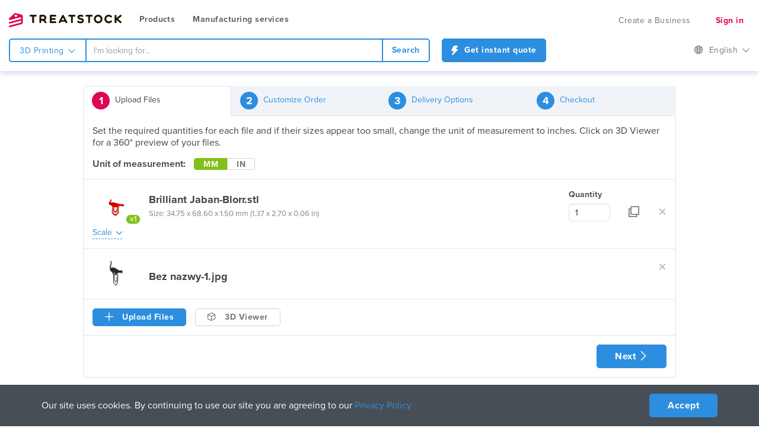

--- FILE ---
content_type: text/html; charset=UTF-8
request_url: https://www.treatstock.com/my/print-model3d?model3d=M:4101377
body_size: 38395
content:
<!DOCTYPE html>
<html lang="en-US">
<head>
    <meta charset="UTF-8">
    <meta name="viewport" content="width=device-width, initial-scale=1, maximum-scale=1.0, user-scalable=no">
    <meta http-equiv="X-UA-Compatible" content="IE=edge,chrome=1">
    <meta name="title" content="Order 3D Printing Service – Instant Quote"/>
    <meta name="description" content=""/>
    <meta name="keywords" content=""/>
    <meta name="csrf-param" content="_frontendCSRF">
<meta name="csrf-token" content="6Kp95S1IYknpNNh-S5vXS2nwTCcf6Jp9OADgFEjfT7DY5DyMFDkPJsR1jzcD2bUgPMYuYCy_yyt8Ttd3J7MA4A==">
            <meta property="og:url" content="https://www.treatstock.com/"/>
        <meta property="og:type" content="website"/>
        <meta property="og:title" content="Treatstock"/>
        <meta property="og:description" content="Professional manufacturing services for business"/>
        <meta property="og:image"
              content="https://static.treatstock.com/static/images/common/treatstock-soc-img-5min.jpg"/>
        <meta property="og:image:secure_url"
              content="https://static.treatstock.com/static/images/common/treatstock-soc-img-5min.jpg"/>
        <meta itemprop="image" content="https://static.treatstock.com/static/images/common/treatstock-soc-img-5min.jpg">
        <meta property="og:image:type" content="image/jpeg"/>
        <meta property="og:image:width" content="1200"/>
        <meta property="og:image:height" content="630"/>
        <link rel="image_src" href="https://static.treatstock.com/static/images/common/treatstock-soc-img-5min.jpg"/>
        
        <meta name="msapplication-config" content="/static/images/favicon/browserconfig.xml"/>
        
    <title>Order 3D Printing Service – Instant Quote</title>
    <link rel="preload" href="/fonts/ts-icons.ttf?5u760k" as="font" type="font/ttf" crossorigin>
    <link rel="apple-touch-icon" sizes="57x57" href="/static/images/favicon/apple-touch-icon-57x57.png">
    <link rel="apple-touch-icon" sizes="60x60" href="/static/images/favicon/apple-touch-icon-60x60.png">
    <link rel="apple-touch-icon" sizes="72x72" href="/static/images/favicon/apple-touch-icon-72x72.png">
    <link rel="apple-touch-icon" sizes="76x76" href="/static/images/favicon/apple-touch-icon-76x76.png">
    <link rel="apple-touch-icon" sizes="114x114" href="/static/images/favicon/apple-touch-icon-114x114.png">
    <link rel="apple-touch-icon" sizes="120x120" href="/static/images/favicon/apple-touch-icon-120x120.png">
    <link rel="apple-touch-icon" sizes="144x144" href="/static/images/favicon/apple-touch-icon-144x144.png">
    <link rel="apple-touch-icon" sizes="152x152" href="/static/images/favicon/apple-touch-icon-152x152.png">
    <link rel="apple-touch-icon" sizes="180x180" href="/static/images/favicon/apple-touch-icon-180x180.png">
    <link rel="icon" type="image/png" href="/static/images/favicon/favicon-32x32.png" sizes="32x32">
    <link rel="icon" type="image/png" href="/static/images/favicon/favicon-194x194.png" sizes="194x194">
    <link rel="icon" type="image/png" href="/static/images/favicon/favicon-96x96.png" sizes="96x96">
    <link rel="icon" type="image/png" href="/static/images/favicon/android-chrome-192x192.png" sizes="192x192">
    <link rel="icon" type="image/png" href="/static/images/favicon/favicon-16x16.png" sizes="16x16">
    <link rel="shortcut icon" type="image/x-icon" href="/static/images/favicon/faviconie.ico"/>
    <link rel="shortcut icon" type="image/x-icon" href="/static/images/favicon/favicon-32x32.ico"/>
    <link rel="shortcut icon" type="image/x-icon" href="/static/images/favicon/favicon-48x48.ico"/>
    <link rel="shortcut icon" type="image/x-icon" href="/favicon.ico"/>
    <link rel="manifest" href="/static/images/favicon/manifest.json">
    <link rel="mask-icon" href="/static/images/favicon/safari-pinned-tab.svg" color="#e00457">
    <meta name="apple-mobile-web-app-title" content="Treatstock">
    <meta name="application-name" content="Treatstock">
    <meta name="msapplication-TileColor" content="#e00457">
    <meta name="msapplication-TileImage" content="/static/images/favicon/mstile-144x144.png">
    <meta name="theme-color" content="#e00457">

        <link href="https://www.treatstock.com/my/print-model3d?model3d=M:4101377" rel="alternate" hreflang="x-default"/>
            <link href="https://www.treatstock.com/my/print-model3d?model3d=M:4101377" rel="alternate" hreflang="en"/>
                <link href="https://www.treatstock.fr/my/print-model3d?model3d=M:4101377" rel="alternate" hreflang="fr"/>
                <link href="https://de.treatstock.com/my/print-model3d?model3d=M:4101377" rel="alternate" hreflang="de"/>
                <link href="https://ru.treatstock.com/my/print-model3d?model3d=M:4101377" rel="alternate" hreflang="ru"/>
                <link href="https://zh.treatstock.com/my/print-model3d?model3d=M:4101377" rel="alternate" hreflang="zh"/>
                <link href="https://jp.treatstock.com/my/print-model3d?model3d=M:4101377" rel="alternate" hreflang="ja"/>
                <link href="https://www.treatstock.co.uk/my/print-model3d?model3d=M:4101377" rel="alternate" hreflang="en-GB"/>
            
<!-- Google Tag Manager -->
<script>
    
    // ga('require', 'ec');

    (function(i,s,o,g,r,a,m){i['GoogleAnalyticsObject']=r;i[r]=i[r]||function(){
        (i[r].q=i[r].q||[]).push(arguments)},i[r].l=1*new Date();a=s.createElement(o),
        m=s.getElementsByTagName(o)[0];a.async=1;a.src=g;m.parentNode.insertBefore(a,m)
    })(window,document,'script','https://www.google-analytics.com/analytics.js','ga');

    if(ga) {
        ga('create', 'UA-69396872-1', 'auto', {allowLinker: true});
        ga('require', 'linker');
        ga('linker:autoLink', ["treatstock.com","treatstock.fr","treatstock.co.uk","ru.treatstock.com","cn.treatstock.com","de.treatstock.com","treatstock.com","www.treatstock.com","www.treatstock.fr","www.treatstock.co.uk","ru.treatstock.com","zh.treatstock.com","jp.treatstock.com","de.treatstock.com"]);
                ga('set', 'dimension1', 'ts4realUsers');
        ga('send', 'pageview');
                    }

    (function (w, d, s, l, i) {
        w[l] = w[l] || [];
        w[l].push({
            'gtm.start': new Date().getTime(), event: 'gtm.js'
        });
        var f = d.getElementsByTagName(s)[0],
            j = d.createElement(s), dl = l != 'dataLayer' ? '&l=' + l : '';
        j.async = true;
        j.src =
            'https://www.googletagmanager.com/gtm.js?id=' + i + dl;
        f.parentNode.insertBefore(j, f);
    })(window, document, 'script', 'dataLayer', 'GTM-W6N6S7Q');


</script>
    <script type="text/javascript" id="inspectletjs">
        function turnOnSmartlook() {
            <!-- Smartlook Tracking Code for treatstock.com -->
            window.smartlook||(function(d) {
                var o=smartlook=function(){ o.api.push(arguments)},h=d.getElementsByTagName('head')[0];
                var c=d.createElement('script');o.api=new Array();c.async=true;c.type='text/javascript';
                c.charset='utf-8';c.src='https://rec.smartlook.com/recorder.js';h.appendChild(c);
            })(document);
            smartlook('init', '0a62c79d69b06a56867a283256329ef24258d099');
        }
                turnOnSmartlook();
            </script>
    <!-- Google Tag Manager -->
<script>(function(w,d,s,l,i){w[l]=w[l]||[];w[l].push({'gtm.start':
            new Date().getTime(),event:'gtm.js'});var f=d.getElementsByTagName(s)[0],
        j=d.createElement(s),dl=l!='dataLayer'?'&l='+l:'';j.async=true;j.src=
        'https://www.googletagmanager.com/gtm.js?id='+i+dl;f.parentNode.insertBefore(j,f);
    })(window,document,'script','dataLayer','GTM-PXN6N57');
</script>
<!-- End Google Tag Manager -->
<!-- Google Tag Manager (noscript) -->
<noscript><iframe src="https://www.googletagmanager.com/ns.html?id=GTM-PXN6N57"
                  height="0" width="0" style="display:none;visibility:hidden"></iframe>
</noscript>
<!-- End Google Tag Manager (noscript) -->
    <!--[if lte IE 9]>
    <link href="https://www.treatstock.com/css/ie9.css?v=1621272126"
          rel="stylesheet" type="text/css"/>
    <![endif]-->

    <style type="text/css">
        [ng\:cloak], [ng-cloak], [data-ng-cloak], [x-ng-cloak], .ng-cloak, .x-ng-cloak {
            display: none !important;
        }
    </style>

    <!-- Facebook Pixel Code -->
            <script>
            !function (f, b, e, v, n, t, s) {
                if (f.fbq) return;
                n = f.fbq = function () {
                    n.callMethod ?
                        n.callMethod.apply(n, arguments) : n.queue.push(arguments)
                };
                if (!f._fbq) f._fbq = n;
                n.push = n;
                n.loaded = !0;
                n.version = '2.0';
                n.queue = [];
                t = b.createElement(e);
                t.async = !0;
                t.src = v;
                s = b.getElementsByTagName(e)[0];
                s.parentNode.insertBefore(t, s)
            }(window, document, 'script',
                'https://connect.facebook.net/en_US/fbevents.js');
            fbq('init', '1189389281172887');
            fbq('track', 'PageView');
        </script>
        <noscript><img height="1" width="1" style="display:none"
                       src="https://www.facebook.com/tr?id=1189389281172887&ev=PageView&noscript=1"
            /></noscript>
        <!-- End Facebook Pixel Code -->
        
    <link href="https://www.treatstock.com/my/print-model3d" rel="canonical">
<link href="/assets/css/all-b9db196a9724be0698dc44c1235fde94.css?v=1661697912" rel="stylesheet">
<link href="/css/print-model3d/print-model3d.css?v=1640353257" rel="stylesheet">
<link href="/assets/7fdca13e/css/select2-addl.min.css?v=1661698204" rel="stylesheet">
<link href="/assets/7fdca13e/css/select2-krajee.min.css?v=1661698204" rel="stylesheet">
<link href="/assets/b65cdccc/css/flag-icon.css?v=1661698211" rel="stylesheet">
<script>window.typeahead_7864e59a = {"highlight":true};
</script></head>
<body class="body-site"
      ng-app="app">
<script>window.angularAdditionalModules = []</script><header class="header-container"><div class="adaptive-search-block"></div><div id="header-bar" class="header-bar"><div class="navbar-header"><button type="button" class="navbar-toggle slidemenu__btn"><span class="sr-only"></span><span class="icon-bar"></span><span class="icon-bar"></span><span class="icon-bar"></span></button><a class="header-logo" href="/" title="Treatstock 3D Printing Services">Treatstock</a><ul id="tabs" class="header-nav nav nav-tabs hidden-xs"><li><a href="/products">Products</a></li><li><div class="dropdown dropdown-onhover"><button class="btn btn-default dropdown-toggle header-nav-drop__btn" type="button" id="dropdownMenuTop" data-toggle="dropdown" aria-haspopup="true" aria-expanded="true">
                Manufacturing services <span class="tsi tsi-down"></span></button><div class="dropdown-menu header-nav-drop" aria-labelledby="dropdownMenuTop"><div class="header-nav-drop__content"><div class="row"><div class="col-xs-12"><div class="header-nav-drop__big-list"><a class="header-nav-drop__big" href="/3d-printing-services?location=columbus--ohio--us"><img alt="3D Printing" class="header-nav-drop__big-icon" src="https://static.treatstock.com/static/images/common/service-cat/3dprinting.svg"><span class="header-nav-drop__big-text">3D Printing</span></a><a class="header-nav-drop__big" href="/company-service/cnc-manufacturing"><img alt="CNC Machining" class="header-nav-drop__big-icon" src="https://static.treatstock.com/static/images/common/service-cat/cnc-machining.svg"><span class="header-nav-drop__big-text">CNC Machining</span></a><a class="header-nav-drop__big" href="/company-service/cutting"><img alt="Cutting" class="header-nav-drop__big-icon" src="https://static.treatstock.com/static/images/common/service-cat/cutting-laser.svg"><span class="header-nav-drop__big-text">Cutting</span></a><a class="header-nav-drop__big" href="/3d-printing-services?location=columbus--ohio--us&usage=hq-prototyping"><img alt="HD Prototyping" class="header-nav-drop__big-icon" src="https://static.treatstock.com/static/images/common/service-cat/hd-prototyping.svg"><span class="header-nav-drop__big-text">HD Prototyping</span></a></div></div><div class="col-xs-12"><div class="header-nav-drop__title">Services</div><div class="header-nav-drop__list"><div class="header-nav-drop__list-item"><a href="/company-services">Any</a></div><div class="header-nav-drop__list-item"><a href="/company-service/manufacturing-services">Manufacturing Services</a></div><div class="header-nav-drop__list-item"><a href="/company-service/designing-services">3D Design</a></div><div class="header-nav-drop__list-item"><a href="/company-service/cnc-manufacturing">CNC Machining</a></div><div class="header-nav-drop__list-item"><a href="/company-service/injection-molding">Injection Molding</a></div><div class="header-nav-drop__list-item"><a href="/company-service/signage-services">Signage</a></div><div class="header-nav-drop__list-item"><a href="/company-service/electronics-manufacturing-service">Electronics Manufacturing Service</a></div><div class="header-nav-drop__list-item"><a href="/company-service/3d-scanning">3D Scanning</a></div><div class="header-nav-drop__list-item"><a href="/company-service/painting">Painting</a></div><div class="header-nav-drop__list-item"><a href="/company-service/other">Other</a></div><div class="header-nav-drop__list-item"><a href="/company-service/cutting">Cutting</a></div><div class="header-nav-drop__list-item"><a href="/company-service/urethane-casting">Casting</a></div><div class="header-nav-drop__list-item"><a href="/company-service/sheet-fabrication">Sheet Fabrication</a></div><div class="header-nav-drop__list-item"><a href="/company-service/metal-casting">Metal Casting</a></div><div class="header-nav-drop__list-item"><a href="/company-service/vacuum-forming">Vacuum Forming</a></div><div class="header-nav-drop__list-item"><a href="/company-service/mold-making">Mold Making</a></div><div class="header-nav-drop__list-item"><a href="/company-service/metal-stamping">Metal Stamping</a></div><div class="header-nav-drop__list-item"><a href="/company-service/cnc-turning">CNC Turning</a></div><div class="header-nav-drop__list-item"><a href="/3d-printing-services?location=columbus--ohio--us">3D Printing</a></div></div></div></div></div></div></div></li></ul></div><div id="header-bar__collapse" class="slidemenu__menu navbar-collapse"><div class="slidemenu__menu-closer"></div><ul class="header-bar__menu"><li class="navbar-toggle slidemenu__btn"><!--  data-toggle="collapse" data-target="#header-bar__collapse" --><span class="sr-only"></span><span class="icon-bar"></span><span class="icon-bar"></span><span class="icon-bar"></span></li><li class="header-bar__become hidden-xs"><a href="/l/become-supplier" class="btn btn-link t-header-bar__become">
                                Create a Business                            </a></li><li class="header-bar__auth"><div class="header-bar__auth-icon"><a class="header-bar__auth-icon-btn t-header-bar__auth-icon-btn--signin-mobile ts-ga"
                               data-categoryga="User" data-actionga="Signin" data-labelga="registration" href="#"
                               onclick="TS.Visitor.signUpForm('/my/print-model3d?model3d=M:4101377');return false;"><span
                                        class="tsi tsi-user"></span></a></div><div class="header-bar__auth-block"><a class="btn btn-link header-bar__auth-btn t-header-bar__auth-icon-btn--signin ts-ga"
                               data-categoryga="User" data-actionga="Signin" href="#"
                               onclick="TS.Visitor.loginForm('/my/print-model3d?model3d=M:4101377', 'login');return false;">Sign in</a></div></li><li class="dropdown dropdown-onhover header-bar__auth header-bar__auth--in"><ul id="tabs" class="header-nav nav nav-tabs visible-xs"><li><a href="/products">Products</a></li><li><div class="dropdown"><button class="btn btn-default dropdown-toggle header-nav-drop__btn" type="button" id="dropdownMenuTop" data-toggle="dropdown" aria-haspopup="true"
                                            aria-expanded="true">
                                        Manufacturing services <span class="tsi tsi-down"></span></button><div class="dropdown-menu header-nav-drop" aria-labelledby="dropdownMenuTop"><div class="header-nav-drop__content"><div class="row"><div class="col-xs-12"><div class="header-nav-drop__big-list"><a class="header-nav-drop__big" href="/3d-printing-services"><img class="header-nav-drop__big-icon" src="https://static.treatstock.com/static/images/common/service-cat/3dprinting.svg"><span class="header-nav-drop__big-text">3D Printing</span></a><a class="header-nav-drop__big" href="/company-service/cnc-manufacturing"><img class="header-nav-drop__big-icon" src="https://static.treatstock.com/static/images/common/service-cat/cnc-machining.svg"><span class="header-nav-drop__big-text">CNC Machining</span></a><a class="header-nav-drop__big" href="/company-service/cutting"><img class="header-nav-drop__big-icon" src="https://static.treatstock.com/static/images/common/service-cat/cutting-laser.svg"><span class="header-nav-drop__big-text">Cutting</span></a><a class="header-nav-drop__big" href="/3d-printing-services?location=all-locations&usage=hq-prototyping&sort=distance"><img class="header-nav-drop__big-icon" src="https://static.treatstock.com/static/images/common/service-cat/hd-prototyping.svg"><span class="header-nav-drop__big-text">HD Prototyping</span></a></div></div><div class="col-xs-12"><div class="header-nav-drop__title">Services</div><div class="header-nav-drop__list"><div class="header-nav-drop__list-item"><a href="#">Manufacturing Services</a></div><div class="header-nav-drop__list-item"><a href="#">CNC Turning</a></div><div class="header-nav-drop__list-item"><a href="#">3D Design</a></div><div class="header-nav-drop__list-item"><a href="#">Injection Molding</a></div><div class="header-nav-drop__list-item"><a href="#">Signage</a></div><div class="header-nav-drop__list-item"><a href="#">Electronics Manufacturing Service</a></div><div class="header-nav-drop__list-item"><a href="#">3D Scanning</a></div><div class="header-nav-drop__list-item"><a href="#">Painting</a></div><div class="header-nav-drop__list-item"><a href="#">Urethane Casting</a></div><div class="header-nav-drop__list-item"><a href="#">Sheet Fabrication</a></div><div class="header-nav-drop__list-item"><a href="#">Metal Casting</a></div><div class="header-nav-drop__list-item"><a href="#">Vacuum Forming</a></div><div class="header-nav-drop__list-item"><a href="#">Mold Making</a></div><div class="header-nav-drop__list-item"><a href="#">Metal Stamping</a></div><div class="header-nav-drop__list-item"><a href="#">Other</a></div></div></div></div></div></div></div></li></ul></li></ul></div></div><div class="header-bottom clearfix"><form class="header-bar__findps"><div class="header-bar__findps-selector"><div class="dropdown js-dropdown"><button class="btn btn-link dropdown-toggle" type="button" id="dropdownMaterial" data-toggle="dropdown" aria-haspopup="true" aria-expanded="false">
                    3D Printing                    <span class="tsi tsi-down"></span></button><ul class="dropdown-menu keep-open js-search-switch" aria-labelledby="dropdownMaterial"><li><a href="/3d-printing-services?location=columbus--ohio--us">3D Printing</a></li><li><a href="/company-services">Services</a></li><li><a href="/products/all">Products</a></li></ul></div></div><div class="header-bar__findps-search"><div id="searchTextContainer" class="tt-scrollable-menu"><input type="text" id="searchText" class="form-control" name="search" maxlength="60" placeholder="I&#039;m looking for..." data-krajee-typeahead="typeahead_7864e59a"></div></div><div class="header-bar__findps-submit"><a href="/3d-printing-services?location=columbus--ohio--us" class="btn btn-primary btn-ghost js-find-service-link"><span class="tsi tsi-search"></span>Search</a></div><div class="header-bar__findps-upload"><a href="/order-upload?utm_source=top_upload" class="btn btn-primary"><svg xmlns="http://www.w3.org/2000/svg" fill="none" viewBox="0 0 11 16" width="11" height="16"><path fill="currentColor"
                          d="M9.99998 6H7.86898L10.832 1.555C10.9325 1.4044 10.9902 1.22935 10.999 1.04852C11.0077 0.867687 10.9673 0.687865 10.8819 0.528235C10.7964 0.368605 10.6693 0.235156 10.514 0.142126C10.3587 0.049095 10.181 -2.70837e-05 9.99998 1.12028e-08H4.99998C4.82372 5.68653e-05 4.6506 0.0467025 4.49817 0.135211C4.34574 0.22372 4.21941 0.350946 4.13198 0.504L0.131983 7.504C0.045124 7.65606 -0.00028081 7.82826 0.000310886 8.00338C0.000902581 8.1785 0.04747 8.35039 0.135354 8.50186C0.223239 8.65333 0.349358 8.77906 0.501095 8.86648C0.652831 8.9539 0.824864 8.99994 0.999983 9H4.27698L1.13198 14.504C1.01228 14.7143 0.972861 14.9608 1.02104 15.1979C1.06923 15.435 1.20174 15.6466 1.39401 15.7935C1.58629 15.9403 1.82529 16.0125 2.06672 15.9966C2.30815 15.9807 2.53562 15.8778 2.70698 15.707L10.707 7.707C10.8468 7.56715 10.942 7.38898 10.9806 7.19503C11.0191 7.00108 10.9993 6.80005 10.9237 6.61735C10.848 6.43465 10.7199 6.27848 10.5554 6.1686C10.391 6.05871 10.1977 6.00004 9.99998 6Z"/></svg>
                Get instant quote            </a></div></form><script></script><div class="header-bottom__lang t-header-bottom__lang"><div class="dropdown"><a id="current-lang" href="#" class="btn btn-default dropdown-toggle" data-placement="top" data-toggle="dropdown"><span class="tsi tsi-globe m-r10"></span>English <span class="tsi tsi-down"></span></a><ul class="dropdown-menu" role="menu"><li class="item-lang"><a href="/my/print-model3d?model3d=M%3A4101377&amp;ln=en-US">English</a></li><li class="item-lang"><a href="/my/print-model3d?model3d=M%3A4101377&amp;ln=fr">Français</a></li><li class="item-lang"><a href="/my/print-model3d?model3d=M%3A4101377&amp;ln=de">Deutsch</a></li><li class="item-lang"><a href="/my/print-model3d?model3d=M%3A4101377&amp;ln=ru">Русский</a></li><li class="item-lang"><a href="/my/print-model3d?model3d=M%3A4101377&amp;ln=zh-CN">中文</a></li><li class="item-lang"><a href="/my/print-model3d?model3d=M%3A4101377&amp;ln=ja">日本語</a></li><li class="item-lang"><a href="/my/print-model3d?model3d=M%3A4101377&amp;ln=en-GB">English UK</a></li></ul></div></div></div></header><div class="wrap"><div id="notify-message"></div><script type="text/ng-template" id="/print-model3d/templates/upload.html"><div class="tab-pane"><div ng-show="testIsEmptyModel()"><form class="upload-drop-file-zone upload-block"><h2 class="m-t0 m-b20">Upload 3D models and get it printed</h2><div class="upload-block__explainer"><div class="upload-block__explainer-item"><a class="t-widget-upload-link" ng-click="uploader.addFileClick();"><span class="tsi tsi-upload-l upload-block__explainer-ico"></span><div class="upload-block__explainer-count">1</div>Upload 3D models                    </a></div><div class="upload-block__explainer-item"><span class="tsi tsi-printer3d upload-block__explainer-ico"></span><div class="upload-block__explainer-count">2</div>Get it 3D printed                </div><div class="upload-block__explainer-item"><span class="tsi tsi-truck upload-block__explainer-ico"></span><div class="upload-block__explainer-count">3</div>Delivery in 5-7 days                </div></div><div class="btn btn-danger upload-block__btn t-widget-upload-button" ng-click="uploader.addFileClick();">
                Upload Files...            </div><div class="upload-block__hint"><strong>Upload STL, PLY, OBJ or 3MF files.</strong><br>
                JPG, PNG and GIF files are also supported.                <br><small>
                All files are protected by Treatstock security and                     <a href="https://www.watermark3d.com/" target="_blank">Watermark 3D</a></small></div></form></div><div ng-show="!testIsEmptyModel()"><div ng-if="hasStepFiles()" class="alert alert-warning" style="margin: 30px 0 -10px;">
            Please, double check that your project shows up in 3D viewer fully and correctly. If it is not, <a href="<?=CatalogPrintingUrlHelper::landingPage()?>" target="_parent">get a quote</a> instead.        </div><p class="tagline">
            Set the required quantities for each file and if their sizes appear too small, change the unit of measurement to inches. Click on 3D Viewer for a 360° preview of your files.        </p><div class="aff-widget__upload-controls"><div class="units"><span class="units__label">
                        Unit of measurement:                    </span><div class="btn-group btn-switcher" data-toggle="buttons"><label class="btn btn-default btn-xs" ng-class="{'active':model3d.modelUnits=='mm'}" ng-click="changeScale('mm')"><input type="radio" name="optionsPrice" id="optionsPrice1" autocomplete="off">
                        MM
                    </label><label class="btn btn-default btn-xs" ng-class="{'active':model3d.modelUnits=='in'}" ng-click="changeScale('in')"><input type="radio" name="optionsPrice" id="optionsPrice2" autocomplete="off">
                        IN
                    </label></div></div></div><div class="models"><div ng-repeat="model3dPart in model3d.parts"><div class="models__row" ng-if="!model3dPart.isCanceled"><div class="models__data"><div class="models__pic"><img ng-src="{{getModel3dPartPreviewUrl(model3dPart)}}" main-src="{{getModel3dPartPreviewUrl(model3dPart)}}" alt-src="/static/images/preloader80.gif"
                 onerror="commonJs.checkAltSrcImage(this);"><div class="models__pic-qty" title="Quantity: {{model3dPart.qty|intFormatted}}">×{{model3dPart.qty|intFormatted}}</div></div><div class="models__info"><h4 class="models__title">{{model3dPart.title}}</h4><div ng-if="model3dPart.uploadPercent>0 && model3dPart.uploadPercent<100" class="models_loading_progress" style="width: {{model3dPart.uploadPercent}}%"></div><div ng-if="model3dPart.uploadFailedReason" class="model_loading_error_reason">{{model3dPart.uploadFailedReason}}</div><div class="models__size" ng-if="!model3dPart.uploadFailedReason"><div ng-if="model3dPart.isParsed"><div ng-if="model3dPart.isCalculated()" class="js_models_parsed">
                        Size: {{model3dPart.getSizeTitle()}}
                    </div><div ng-if="!model3dPart.isCalculated()" class="js_models_failed">
                        Parsing failed. Possible invalid file format.                    </div></div><div ng-if="!model3dPart.isParsed" class="js_models_parsing">
                    Processing model. Please wait...                </div></div></div><div class="models__scaling" ng-if="model3d.isCalculated() && !model3d.isKit()"><model-scale model="model3d" model-state="model3dTextureState" max-model-array-size="[350,400,400]"></model-scale></div></div><div class="models__qty"><label class="control-label" for="getprintedform-qty">Quantity</label><input type="number"
               class="form-control input-sm"
               ng-model="model3dPart.qty"
               name="qty"
               style="-moz-appearance: textfield;"
               ng-blur="updateModel3dPartQty(model3dPart)"
               min="0"
               max="1000000"
               ng-disabled="!model3dPart.uid"
        ></div><button ng-disabled="!model3dPart.isCalculated()" ng-click="duplicate(model3dPart)" class="models__duplicate" title="Duplicate"><i class="tsi tsi-duplicate"></i></button><button ng-click="cancelUploadItem(model3dPart)" class="models__del" title="Delete">&times;</button></div></div><div ng-repeat="model3dImg in model3d.images"><div class="models__row" ng-if="!model3dImg.isCanceled"><div class="models__pic"><img ng-src="{{model3dImg.previewUrl}}"></div><div class="models__data"><div class="models__info"><h4 class="models__title">{{model3dImg.title}}</h4><div ng-if="model3dImg.uploadFailedReason" class="model_loading_error_reason">{{model3dImg.uploadFailedReason}}</div><div ng-if="model3dImg.uploadPercent>0 && model3dImg.uploadPercent<100" class="models_loading_progress" style="width: {{model3dImg.uploadPercent}}%"></div></div><button ng-click="cancelUploadItem(model3dImg)" class="models__del" title="Delete">&times;</button></div></div></div><div class="models__controls"><button class="btn btn-primary btn-sm models__add-btn" ng-click="uploader.addFileClick()"><span class="tsi tsi-plus m-r10"></span>
                    Upload Files                </button><button class="btn btn-default btn-sm models__add-btn" ng-click="preview3d()" ng-disabled="!model3d.hasPreview3d()"><span class="tsi tsi-cube m-r10"></span>
                    3D Viewer                </button></div></div></div><div class="aff-widget-bottom" ng-show="(model3d.parts|numkeys)"><button ng-click="nextStep()" class="btn btn-primary">
            Next            <span class="tsi tsi-right"></span></button></div></div><script></script></script><script type="text/ng-template" id="/print-model3d/templates/printers.html"><div class="tab-pane" id="print"><div class="row m-t20"><div class="col-sm-5 col-md-4"><div class="preview"><div class="preview__hint">
                    Select a file to change its material or color                </div><!-- Slider main container --><div class="preview__slider"><span ng-repeat="model3dPart in model3d.parts"><div class="preview__slide preview_slider-clickable" ng-if="!model3dPart.isCanceled && model3dPart.qty" ng-click="setModel3dActivePart(model3dPart)"
     ng-class="{'preview__slide--selected': model3dPart.id && (model3dPart.id == offersBundleData.selectedModel3dPartId)}"
><div class="preview__material"
         title="{{model3dTextureState.getTexture(model3dPart).printerColor.title}} {{model3dTextureState.getTexture(model3dPart).getPrinterMaterialTitle()}}">
        {{model3dTextureState.getTexture(model3dPart).getPrinterMaterialTitle()}}
        <div class="preview__material-color" style="background-color: #{{model3dTextureState.getTexture(model3dPart).printerColor.getRgbHex()}}"></div></div><img class="preview__pic" title="{{model3dpart.title}}" ng-src="{{getModel3dPartPreviewUrl(model3dPart)}}" main-src="{{getModel3dPartPreviewUrl(model3dPart)}}"
         alt-src="/static/images/preloader.gif" onerror="commonJs.checkAltSrcImage(this);"><div class="preview__qty" title="Quantity: {{model3dPart.qty|intFormatted}}">&times;{{model3dPart.qty|intFormatted}}</div><div>
        {{model3dPart.qty|intFormatted}}
    </div></div></span></div><button class="btn btn-default btn-sm preview__view3d" ng-click="preview3d()" name="view3d"><span class="tsi tsi-cube m-r5"></span>
                    3D Viewer                </button><span ng-if="!model3dTextureState.isOneTextureForKit"><button class="btn btn-default btn-sm " ng-click="setOneTextureForKit();" title="Click to set the same material and color for all files">
                       Set for all                    </button></span></div><h4 class="material__title clearfix">
                Materials & Colors                <a class="material__guide-btn" href="#materialsGuideModal" ng-click="materialsGuide()">Need help?</a></h4><div class="material-switcher"><span ng-repeat="materialColorItem in offersBundleData.allowedMaterials.list"><div ng-if="materialColorItem.materialGroup" class="material-switcher__item" ng-click="changeMaterialGroup(materialColorItem.materialGroupId)"
             ng-class="{'material-switcher__item--active':materialColorItem.materialGroupId == offersBundleData.selectedMaterialGroupId}"
             title="{{materialColorItem.materialGroup.title}}">
            {{materialColorItem.materialGroup.title}}
        </div></span></div><select class="form-control color-switcher__material-selector" id="materialSelector" ng-if="isShowMaterialColors()" ng-model='offersBundleData.selectedMaterialId' ng-change="changeMaterial()"><option ng-repeat="materialColorItem in getMaterialsColors()"
            value="{{materialColorItem.materialId}}"
    >{{materialColorItem.getTitleSelectedMaterial()}}
    </option></select><div class="color-switcher__material-list m-b10"><input type="checkbox" class="showhideColorSwitcher" id="color-switcher__aff-widget-switcher"><label class="color-switcher__mobile" for="color-switcher__aff-widget-switcher"><div title="Biodegradable and flexible plastic" class="material-item"><div class="material-item__color" style="background-color: #{{getColorById(offersBundleData.selectedMaterialColorId).rgbHex}}"></div><div class="material-item__label">{{getColorById(offersBundleData.selectedMaterialColorId).title}}</div></div><span class="tsi tsi-down"></span></label><div ng-if="getColors()"><div class="color-switcher__color-list" ng-if="isShortColors() || !longColorsNeed()"><span ng-repeat="printerColor in getColors().shortColorsList"><div ng-click="changeColor(printerColor.id)" class="material-item" ng-class="{'material-item--active':printerColor.id == offersBundleData.selectedMaterialColorId}"
                 title="{{printerColor.title}}"><div class="material-item__color" ng-style="{'background-color': '#{{printerColor.rgbHex}}'}"></div><div class="material-item__label">{{printerColor.title}}</div></div></span><div class="material-item" ng-if="isShortColors() && longColorsNeed()" ng-click="setColorsShortMode(0)"><span class="material-item__spoiler"><span class="tsi tsi-plus"></span>
                More            </span></div></div><div class="color-switcher__color-list" ng-if="!isShortColors() && longColorsNeed()"><span ng-repeat="printerColor in getColors().longColorsList"><div ng-click="changeColor(printerColor.id)" class="material-item" ng-class="{'material-item--active':printerColor.id == offersBundleData.selectedMaterialColorId}"
                 title="{{printerColor.title}}"><div class="material-item__color" ng-style="{'background-color': '#{{printerColor.rgbHex}}'}"></div><div class="material-item__label">{{printerColor.title}}</div></div></span><div class="material-item" ng-if="!isShortColors()" ng-click="setColorsShortMode(1)"><span class="material-item__spoiler"><span class="tsi">–</span>
                Less            </span></div></div></div></div><div ng-if="getInfill()"><div class="infill-switcher"><label for="materialitem-infill" class="infill-switcher__label">
            Infill        </label><select class="form-control infill-switcher__select" id="materialitem-infill" name="materialitem-infill" ng-model="offersBundleData.currentInfill"
                ng-change="onChangeInfill()"
                ng-options="infillItem for infillItem in getInfill().list"
        ></select></div></div></div><div class="col-sm-7 col-md-8"><div class="printers"><div class="printers__control"><div class="printers__loc" ng-if="!offersBundleData.fixedLocation"><label>Location</label><div class="UserLocationWidget"><span class='tsi tsi-map-marker'></span><button type="button" class="ts-user-location ts-ajax-modal btn-link" title="Shipping Address" data-url="/geo/change-location" data-target="#changelocation">Columbus, US</button></div></div><div ng-if="!offersBundleData.psIdOnly" class="printers__delivery printers__intl_only"><label title="International delivery">International delivery</label><label class="checkbox-switch checkbox-switch--xs"><input type="checkbox" ng-model="offersBundleData.intlOnly" ng-change="onChangeWithInternationalDelivery()"><span class="slider"></span></label></div><div class="printers__cert"><label title="Certified only">Certified only</label><label class="checkbox-switch checkbox-switch--xs"><input type="checkbox" ng-model="offersBundleData.certOnly" ng-change="onChangeWithInternationalDelivery()"><span class="slider"></span></label></div><div class="printers__currency"><label title="Currency">Currency</label><select ng-options="key as value for (key , value) in currencies " ng-model="offersBundleData.currency" ng-change="onChangePrintersListSort()"
                                class="form-control input-sm"></select></div><div class="printers__sort"><label>Sort by</label><select ng-options="key as value for (key , value) in sortOptions " ng-model="offersBundleData.sortPrintersBy" ng-change="onChangePrintersListSort()"
                                class="form-control input-sm"></select></div></div><div ng-if="(startedUpdatePrintersRequest || model3d.isCalculating())"><img src="/static/images/preloader.gif" class="preloader__loading"></div><div ng-if="!(startedUpdatePrintersRequest || model3d.isCalculating())"><div ng-if="offersBundleData.offersBundle.messages"><div class="alert alert-info alert--text-normal m-t10 m-b20">{{offersBundleData.offersBundle.getEmptyListComment(offersBundleData.psIdOnly)}}</div><div class="text-center" ng-if="offersBundleData.offersBundle.isNoDeliveryReason() && psCountryOnly"><button ng-click="setPsCountry()" class="btn btn-primary m-b20">
                                 Change location to  {{psCountryOnly}}
                            </button></div><div class="text-center" ng-if="!offersBundleData.offersBundle.isNoDeliveryReason() && !offersBundleData.psIdOnly"><button ng-click="setOneTextureForKit()" class="btn btn-primary m-b20">
                                Reset Materials & Colors                            </button></div></div><div ng-repeat="offerItem in offersBundleData.offersBundle.offers"><div><div class="model-printers-available"
     ng-class="{'model-printers-available--choosen' :offersBundleData.activeOfferItemId && (offersBundleData.activeOfferItemId == offerItem.psPrinter.id)}"><div class="model-printers-available__wrap"><div class="model-printers-available__data"><div class="model-printers-available__top-service" ng-if="offerItem.psPrinter.topService">Top Service</div><div class="model-printers-available__reviews" ng-if="offerItem.reviewsInfo.reviewsCount > 0"><span class="tsi tsi-rating-star"></span> {{ offerItem.companyRating() }}
            </div><div class="model-printers-available__cert" ng-if="offerItem.certificatedMachine > 0"><div
                        class="cert-label cert-label--common"
                        data-toggle="tooltip"
                        data-placement="bottom"
                        data-original-title="This machine is certified by Treatstock. It meets the technology requirements and necessary quality standards."><span class="tsi tsi-checkmark"></span></div>
                {{offerItem.certificatedMachineFormat()}}
            </div></div><div class="model-printers-available__info"><div class="model-printers-available__info__img"><a
                        href="{{offerItem.psPrinter.publicLink}}"
                        target="_blank"
                        data-pjax="0"><img
                            ng-src="{{offerItem.psPrinter.ps.logoUrl}}"
                            width="30" height="30" alt="" align="left"></a></div><div class="model-printers-available__info__ps"><div class="model-printers-available__info__ps-title"><a
                            href="{{offerItem.psPrinter.publicLink}}" target="_blank"
                            data-pjax="0"><span>{{offerItem.psPrinter.ps.title}}</span></a></div><div class="model-printers-available__delivery-title">
                    {{offerItem.psPrinter.address}}
                </div></div></div><div class="model-printers-available__delivery" ng-click="printHere(offerItem)"><div ng-if="offerItem.responseTime">Response rate: <b>{{offerItem.responseTime}}</b></div><div ng-if="offerItem.peliability">Completion rate: <span
                        ng-class="{'text-success': !offerItem.topCheckNoInfo(),'text-muted':offerItem.topCheckNoInfo()}" class="text-bold">{{offerItem.peliability}}</span></div></div></div><div class="model-printers-available__price-btn" ng-click="printHere(offerItem)"><div class="model-printers-available__price"><span class="ts-print-price" ng-if="isWidget()">{{offerItem.anonimysPrice.amountWithCurrency()}}</span><span class="ts-print-price" ng-if="!isWidget()">{{offerItem.userPrice.amountWithCurrency()}}</span></div><div class="model-printers-available__price-delivery"><span>{{offerItem.getDeliveriesString()}}</span><span ng-if="offerItem.estimateDeliveryCost.amount">: <strong><span class="tsi tsi-truck"
                                                                                                                                title="Delivery Price"></span> {{offerItem.estimateDeliveryCost.amountWithCurrency()}}</strong></span><span ng-if="offerItem.estimateDeliveryCost === null && offerItem.hasDelivery()">
                    : <strong><span class="tsi tsi-truck" title="Delivery Price"></span> TBC</strong></span><span ng-if="offerItem.estimateDeliveryCost.amount === 0"><strong><span class="tsi tsi-truck" title="Free delivery"></span> Free delivery</strong></span></div><div ng-if="offerItem.tsBonusAmount" class="model-printers-available__ts-bonus" title="Treatstock Bonus"><span>+{{offerItem.tsBonusAmount}} Bonus</span></div><div class="model-printers-available__print-btn"><button
                    class="btn btn-danger btn-block t-model-printers__print-btn print-by-printer-button"
                    title="Select manufacturer"
                    oncontextmenu="return false;">Buy</button></div></div></div></div></div><div class="alert alert-info alert--text-normal m-t10 m-b20" ng-if="(offersBundleData.currency=='eur') && (offersBundleData.offersBundle.offers.length > 0) && (offersBundleData.offersBundle.offers.length <5)">
                        We accept payments in EUR in beta mode.                    </div><div ng-if="offersBundleData.psIdOnly && !isWidget()"><button class="btn btn-default" ng-click="allVendors()">Show all vendors</button></div></div><nav ng-if="printersPageInfo.numPages>1"><ul class="pagination"><li ng-class="{'active': printersPageInfo.currentPage==0}"><a href="javascript:;" ng-click="selectPage(0)">1</a></li><li ng-class="{'active': printersPageInfo.currentPage==1}" ng-if="(printersPageInfo.numPages>1) && (printersPageInfo.currentPage<6 || printersPageInfo.numPages<=9)"><a href="javascript:;" ng-click="selectPage(1)">2</a></li><li ng-class="{'active': printersPageInfo.currentPage==2}" ng-if="(printersPageInfo.numPages>2) && (printersPageInfo.currentPage<6 || printersPageInfo.numPages<=9)"><a href="javascript:;" ng-click="selectPage(2)">3</a></li><li ng-class="{'active': printersPageInfo.currentPage==3}" ng-if="(printersPageInfo.numPages>3) && (printersPageInfo.currentPage<6 || printersPageInfo.numPages<=9)"><a href="javascript:;" ng-click="selectPage(3)">4</a></li><li ng-class="{'active': printersPageInfo.currentPage==4}" ng-if="(printersPageInfo.numPages>4) && (printersPageInfo.currentPage<6 || printersPageInfo.numPages<=9)"><a href="javascript:;" ng-click="selectPage(4)">5</a></li><li ng-class="{'active': printersPageInfo.currentPage==5}" ng-if="(printersPageInfo.numPages>5) && (printersPageInfo.currentPage<6 || printersPageInfo.numPages<=9)"><a href="javascript:;" ng-click="selectPage(5)">6</a></li><li ng-class="{'active': printersPageInfo.currentPage==6}" ng-if="(printersPageInfo.numPages>6) && (printersPageInfo.currentPage<6 || printersPageInfo.numPages<=9)"><a href="javascript:;" ng-click="selectPage(6)">7</a></li><li ng-if="printersPageInfo.numPages>9"><a class="pagination__dots" href="javascript:;"><span class="pagination__dots-body"></span></a></li><li ng-if="printersPageInfo.currentPage>=6 && (printersPageInfo.currentPage==(printersPageInfo.numPages-4)) && printersPageInfo.numPages>7"><a href="javascript:;" ng-click="selectPage(printersPageInfo.currentPage-3)">{{printersPageInfo.currentPage - 2}}</a></li><li ng-if="printersPageInfo.currentPage>=6 && (printersPageInfo.currentPage<(printersPageInfo.numPages-3)) && printersPageInfo.numPages>7"><a href="javascript:;" ng-click="selectPage(printersPageInfo.currentPage-2)">{{printersPageInfo.currentPage - 1}}</a></li><li ng-if="printersPageInfo.currentPage>=6 && (printersPageInfo.currentPage<(printersPageInfo.numPages-3)) && printersPageInfo.numPages>7"><a href="javascript:;" ng-click="prevPage()">{{printersPageInfo.currentPage}}</a></li><li ng-if="printersPageInfo.currentPage>=6 && (printersPageInfo.currentPage<(printersPageInfo.numPages-3)) && printersPageInfo.numPages>7" class='active'><a href="javascript:;" ng-click="">{{printersPageInfo.currentPage + 1}}</a></li><li ng-if="printersPageInfo.currentPage>=6 && (printersPageInfo.currentPage<(printersPageInfo.numPages-3)) && printersPageInfo.numPages>7"><a href="javascript:;" ng-click="nextPage()">{{printersPageInfo.currentPage + 2}}</a></li><li ng-if="printersPageInfo.currentPage>=6 && (printersPageInfo.currentPage<(printersPageInfo.numPages-3)) && printersPageInfo.numPages>7"><a href="javascript:;" ng-click="selectPage(printersPageInfo.currentPage+2)">{{printersPageInfo.currentPage + 3}}</a></li><li ng-if="printersPageInfo.currentPage>=6 && (printersPageInfo.currentPage==(printersPageInfo.numPages-5)) && printersPageInfo.numPages>7"><a href="javascript:;" ng-click="selectPage(printersPageInfo.currentPage+3)">{{printersPageInfo.currentPage + 4}}</a></li><li ng-if="printersPageInfo.currentPage>=6 && (printersPageInfo.currentPage<(printersPageInfo.numPages-5))"><a class="pagination__dots" href="#dots"><span class="pagination__dots-body"></span></a></li><li ng-class="{'active': printersPageInfo.currentPage==(printersPageInfo.numPages-7)}" ng-if="printersPageInfo.currentPage>6 && printersPageInfo.currentPage>=(printersPageInfo.numPages-3) && printersPageInfo.numPages>9"><a href="javascript:;" ng-click="selectPage(printersPageInfo.numPages-7)">{{printersPageInfo.numPages - 6}}</a></li><li ng-class="{'active': printersPageInfo.currentPage==(printersPageInfo.numPages-6)}" ng-if="printersPageInfo.currentPage>6 && printersPageInfo.currentPage>=(printersPageInfo.numPages-3) && printersPageInfo.numPages>9"><a href="javascript:;" ng-click="selectPage(printersPageInfo.numPages-6)">{{printersPageInfo.numPages - 5}}</a></li><li ng-class="{'active': printersPageInfo.currentPage==(printersPageInfo.numPages-5)}" ng-if="printersPageInfo.currentPage>6 && printersPageInfo.currentPage>=(printersPageInfo.numPages-3) && printersPageInfo.numPages>9"><a href="javascript:;" ng-click="selectPage(printersPageInfo.numPages-5)">{{printersPageInfo.numPages - 4}}</a></li><li ng-class="{'active': printersPageInfo.currentPage==(printersPageInfo.numPages-4)}" ng-if="printersPageInfo.currentPage>6 && printersPageInfo.currentPage>=(printersPageInfo.numPages-3) && printersPageInfo.numPages>9"><a href="javascript:;" ng-click="selectPage(printersPageInfo.numPages-4)">{{printersPageInfo.numPages - 3}}</a></li><li ng-class="{'active': printersPageInfo.currentPage==(printersPageInfo.numPages-3)}" ng-if="printersPageInfo.currentPage>6 && printersPageInfo.currentPage>=(printersPageInfo.numPages-3) && printersPageInfo.numPages>9"><a href="javascript:;" ng-click="selectPage(printersPageInfo.numPages-3)">{{printersPageInfo.numPages - 2}}</a></li><li ng-class="{'active': printersPageInfo.currentPage==(printersPageInfo.numPages-2)}" ng-if="((printersPageInfo.currentPage>=7) && (printersPageInfo.currentPage>=(printersPageInfo.numPages-3)) || printersPageInfo.numPages<10) && printersPageInfo.numPages>8"><a href="javascript:;" ng-click="selectPage(printersPageInfo.numPages-2)">{{printersPageInfo.numPages - 1}}</a></li><li ng-class="{'active': printersPageInfo.currentPage==(printersPageInfo.numPages-1)}" ng-if="printersPageInfo.numPages>7"><a href="javascript:;" ng-click="selectPage(printersPageInfo.numPages-1)">{{printersPageInfo.numPages}}</a></li></ul></nav></div></div></div><div class="aff-widget-bottom"><button ng-click="prevStep()" class="btn btn-default"><span class="tsi tsi-left"></span>
            Back        </button><button ng-click="nextStep()" class="btn btn-primary">
            Next            <span class="tsi tsi-right"></span></button></div></div></script><script type="text/ng-template" id="/print-model3d/templates/delivery.html"><div class="tab-pane" id="delivery"><div style="margin: 15px 0 0 0;"><div class="row delivery-progress" ng-if="!deliveryForm.loaded"><br><br><br><br><img src="/static/images/preloader.gif" width="60" height="60"><br><br><br><br></div><div ng-if="deliveryForm.loaded"><h3 class="delivery-options__title"></h3><div class="row" ng-if="psMachineDeliveryInfo.havePickupAndDelivery()"><div class="col-sm-12 m-b10"><div class="row"><div class="col-xs-12"><div class="radio radio-primary radio-inline"><input ng-model="deliveryForm.deliveryType" type="radio" value="pickup"
                                       id="delivery_type_pickup"/><label for="delivery_type_pickup">Pickup</label></div><div class="radio radio-primary radio-inline"><input ng-model="deliveryForm.deliveryType" type="radio" value="standard"
                                       id="delivery_type_delivery"/><label for="delivery_type_delivery">Delivery</label></div></div></div></div></div><div ng-if="deliveryForm.deliveryType == DELIVERY_TYPE_PICKUP" class="row js-type-pickup"><div class="col-sm-4 delivery-details wide-padding wide-padding--right"><h3 class="delivery-details__title">Recipient's details</h3><div class="row"><div class="form-group col-sm-12 field-deliveryform-first_name"><label class="control-label" for="deliveryform-first_name">First name <span class="form-required">*</span></label><input name="deliveryform-contact_name" class="form-control" ng-model="deliveryForm.firstName"><p class="help-block help-block-error" validation-for="deliveryform-first_name"></p></div><div class="form-group col-sm-12 field-deliveryform-last_name"><label class="control-label" for="deliveryform-last_name">Last name <span class="form-required">*</span></label><input name="deliveryform-last_name" class="form-control" ng-model="deliveryForm.lastName"><p class="help-block help-block-error" validation-for="deliveryform-last_name"></p></div><div class="form-group col-sm-12 field-deliveryform-phone"><label class="control-label ps-phone-label"
                   for="deliveryform-phone">Phone</label><div class="ps-phone-code" name="deliveryform-phone"><select class="form-control js-phone-code-select"
                        ng-model="deliveryForm.phoneCountyIso" ng-init="initSelectPhone()"></select></div><div class="ps-phone-field"><input name="deliveryform-phone" ng-model="deliveryForm.phoneLineNumber"
                       type="text" class="form-control"
                       placeholder="Your phone number" autocomplete="off"></div><p class="help-block help-block-error" validation-for="deliveryform-phone"></p></div><div class="form-group col-sm-12 field-deliveryform-email"><label class="control-label" for="deliveryform-email">Email <span class="form-required">*</span></label><input name="deliveryform-email" class="form-control" ng-model="deliveryForm.email"><p class="help-block help-block-error" validation-for="deliveryform-email"></p></div><div class="form-group field-deliveryform-deliverytype"><input type="hidden" name="deliveryform-deliverytype" class="form-control" value="pickup"><p class="help-block help-block-error"></p></div><div class="form-group col-sm-12 field-deliveryform-email"><span class="form-required">*</span> Required        </div></div></div><div class="col-sm-8"><div class="row"><div class="col-md-12"><h3>
                Pickup address            </h3><div>
                {{psMachineDeliveryInfo.location.address}}
            </div><div><label>Working hours:</label> {{psMachineDeliveryInfo.workTime}}
            </div></div><div class="col-md-12"><div printer-location-map="psMachineDeliveryInfo.location" style="height:300px; width:100%; margin: 15px 0; border-radius: 5px;"></div></div></div></div><div class="col-sm-12"><h4 class="delivery-details-type__title border-0 m-t20 m-b0">
        Comment    </h4><div class="form-group field-deliveryform-comment"><textarea name="deliveryform-comment" class="form-control" ng-model="deliveryForm.comment" placeholder="Leave comments if you have any requests, instructions or additional information regarding the production of your order. Please specify if there are parts that need to fit one another so the manufacturer can check them before shipping your order." maxlength="600"></textarea><p class="help-block help-block-error" validation-for="deliveryform-comment"></p></div></div></div><div ng-if="deliveryForm.deliveryType == DELIVERY_TYPE_DELIVERY || deliveryForm.deliveryType == DELIVERY_TYPE_INTL"
                 class="row js-type-delivery"><div class="row"><div class="col-lg-12 p-l30"><h3 class="delivery-details__title">Shipping information</h3><p ng-if="deliveryForm.deliveryTypeCarrier=='treatstock' && deliveryForm.countryIso!='US'" class="text-info">
            Please fill in the delivery form using the Latin alphabet only        </p></div></div><div class="row"><div ng-if="isRateLoad" class="form-group col-sm-6 p-l30"><div ng-if="standardShipping && standardShipping.amountWithCurrency()" class="radio radio-primary"><input ng-model="deliveryForm.shipping" type="radio" name="shipping" id="standard-shipping" value="standard"><label for="standard-shipping">
                Standard Shipping            </label>
            ({{standardShipping.amountWithCurrency()}})
        </div><div class="radio radio-primary" ng-if="deliveryForm.needExpress() && psMachineDeliveryInfo.isUsa() && expressShipping"><input ng-model="deliveryForm.shipping" type="radio" name="shipping" id="express-shipping" value="express"><label for="express-shipping">
                Express Shipping ({{expressShipping.amountWithCurrency()}})
                <span class="help-block"></span></label></div></div><div ng-if="offersBundleData.timeAround" class="form-group col-sm-6 p-l30"><label title="Turnaround time">Turnaround time</label>
            {{timeAroundDay()}} days
            <a class="m-l5" ng-click="timeAroundModal()" href="#help"><span class="tsi tsi-question-c"></span></a></div></div><div class="col-sm-4 delivery-details wide-padding wide-padding--right"><div class="row"><div class="form-group col-sm-12 field-deliveryform-first_name"><label class="control-label" for="deliveryform-first_name">First Name <span
                        class="form-required">*</span></label><input name="deliveryform-first_name" class="form-control" ng-model="deliveryForm.firstName"><p class="help-block help-block-error" validation-for="deliveryform-first_name"></p></div><div class="form-group col-sm-12 field-deliveryform-last_name"><label class="control-label" for="deliveryform-last_name">Last Name <span
                        class="form-required">*</span></label><input name="deliveryform-last_name" class="form-control" ng-model="deliveryForm.lastName"><p class="help-block help-block-error" validation-for="deliveryform-last_name"></p></div><div class="form-group col-sm-12 field-deliveryform-company"><label class="control-label" for="deliveryform-company">Company</label><input name="deliveryform-company" class="form-control" ng-model="deliveryForm.company"><p class="help-block help-block-error" validation-for="deliveryform-company"></p></div><div class="form-group col-sm-12 field-deliveryform-phone"><label class="control-label ps-phone-label"
                   for="deliveryform-phone">Phone</label><div class="ps-phone-code" name="deliveryform-phone"><select class="form-control js-phone-code-select"
                        ng-model="deliveryForm.phoneCountyIso" ng-init="initSelectPhone()"></select></div><div class="ps-phone-field"><input name="deliveryform-phone" ng-model="deliveryForm.phoneLineNumber"
                       type="text" class="form-control"
                       placeholder="Your phone number" autocomplete="off"></div><p class="help-block help-block-error" validation-for="deliveryform-phone"></p></div><div class="form-group col-sm-12 field-deliveryform-email"><label class="control-label" for="deliveryform-email">Email <span
                        class="form-required">*</span></label><input name="deliveryform-email" class="form-control" ng-model="deliveryForm.email"><p class="help-block help-block-error" validation-for="deliveryform-email"></p></div><div class="form-group col-sm-12 field-deliveryform-email"><span class="form-required">*</span> Required        </div></div></div><div class="col-sm-8 "><div class="row "><div class="col-sm-6 form-group field-deliveryform-street required"><label class="control-label" for="deliveryform-street">Street Address <span
                        class="form-required">*</span></label><input name="deliveryform-street" class="form-control" ng-model="deliveryForm.street" aria-required="true"
                   maxlength="40"><p class="help-block help-block-error" validation-for="deliveryform-street"></p></div><div class="col-sm-6 form-group field-deliveryform-street2"><label class="control-label" for="deliveryform-street2">Extended Address</label><input name="deliveryform-street2" class="form-control" ng-model="deliveryForm.street2"><p class="help-block help-block-error" validation-for="deliveryform-street2"></p></div><div class="col-sm-6 form-group field-deliveryform-city required"><label class="control-label" for="deliveryform-city">City <span
                        class="form-required">*</span></label><input name="deliveryform-city" class="form-control" ng-model="deliveryForm.city" aria-required="true"><p class="help-block help-block-error" validation-for="deliveryform-city"></p></div><div class="col-sm-6 form-group field-deliveryform-state"><label class="control-label" for="deliveryform-state">State/Region <span
                        class="form-required">*</span></label><input name="deliveryform-state" class="form-control" ng-model="deliveryForm.state"><p class="help-block help-block-error" validation-for="deliveryform-state"></p></div><div class="col-sm-4 form-group field-deliveryform-zip required"><label class="control-label" for="deliveryform-zip">Zip <span
                        class="form-required">*</span></label><input name="deliveryform-zip" class="form-control" ng-model="deliveryForm.zip" aria-required="true"><p class="help-block help-block-error" validation-for="deliveryform-zip"></p></div><div class="col-sm-8 form-group field-deliveryform-country required"><label class="control-label" for="deliveryform-country">Country</label><select name="deliveryform-country" class="form-control" ng-model="deliveryForm.countryIso"
                    placeholder="Select"
                    aria-required="true" ng-change="resetDeliveryForm()"><option value="AF" ng-selected="deliveryForm.countryIso == 'AF'"
                            ng-if="allowShowCountryIsoSelect('AF')">Afghanistan</option><option value="AL" ng-selected="deliveryForm.countryIso == 'AL'"
                            ng-if="allowShowCountryIsoSelect('AL')">Albania</option><option value="DZ" ng-selected="deliveryForm.countryIso == 'DZ'"
                            ng-if="allowShowCountryIsoSelect('DZ')">Algeria</option><option value="AS" ng-selected="deliveryForm.countryIso == 'AS'"
                            ng-if="allowShowCountryIsoSelect('AS')">American Samoa</option><option value="AO" ng-selected="deliveryForm.countryIso == 'AO'"
                            ng-if="allowShowCountryIsoSelect('AO')">Angola</option><option value="AI" ng-selected="deliveryForm.countryIso == 'AI'"
                            ng-if="allowShowCountryIsoSelect('AI')">Anguilla</option><option value="AQ" ng-selected="deliveryForm.countryIso == 'AQ'"
                            ng-if="allowShowCountryIsoSelect('AQ')">Antarctica</option><option value="AG" ng-selected="deliveryForm.countryIso == 'AG'"
                            ng-if="allowShowCountryIsoSelect('AG')">Antigua and Barbuda</option><option value="AR" ng-selected="deliveryForm.countryIso == 'AR'"
                            ng-if="allowShowCountryIsoSelect('AR')">Argentina</option><option value="AM" ng-selected="deliveryForm.countryIso == 'AM'"
                            ng-if="allowShowCountryIsoSelect('AM')">Armenia</option><option value="AW" ng-selected="deliveryForm.countryIso == 'AW'"
                            ng-if="allowShowCountryIsoSelect('AW')">Aruba</option><option value="AU" ng-selected="deliveryForm.countryIso == 'AU'"
                            ng-if="allowShowCountryIsoSelect('AU')">Australia</option><option value="AT" ng-selected="deliveryForm.countryIso == 'AT'"
                            ng-if="allowShowCountryIsoSelect('AT')">Austria</option><option value="AZ" ng-selected="deliveryForm.countryIso == 'AZ'"
                            ng-if="allowShowCountryIsoSelect('AZ')">Azerbaijan</option><option value="BS" ng-selected="deliveryForm.countryIso == 'BS'"
                            ng-if="allowShowCountryIsoSelect('BS')">Bahamas</option><option value="BH" ng-selected="deliveryForm.countryIso == 'BH'"
                            ng-if="allowShowCountryIsoSelect('BH')">Bahrain</option><option value="BD" ng-selected="deliveryForm.countryIso == 'BD'"
                            ng-if="allowShowCountryIsoSelect('BD')">Bangladesh</option><option value="BB" ng-selected="deliveryForm.countryIso == 'BB'"
                            ng-if="allowShowCountryIsoSelect('BB')">Barbados</option><option value="BY" ng-selected="deliveryForm.countryIso == 'BY'"
                            ng-if="allowShowCountryIsoSelect('BY')">Belarus</option><option value="BE" ng-selected="deliveryForm.countryIso == 'BE'"
                            ng-if="allowShowCountryIsoSelect('BE')">Belgium</option><option value="BZ" ng-selected="deliveryForm.countryIso == 'BZ'"
                            ng-if="allowShowCountryIsoSelect('BZ')">Belize</option><option value="BJ" ng-selected="deliveryForm.countryIso == 'BJ'"
                            ng-if="allowShowCountryIsoSelect('BJ')">Benin</option><option value="BM" ng-selected="deliveryForm.countryIso == 'BM'"
                            ng-if="allowShowCountryIsoSelect('BM')">Bermuda</option><option value="BT" ng-selected="deliveryForm.countryIso == 'BT'"
                            ng-if="allowShowCountryIsoSelect('BT')">Bhutan</option><option value="BO" ng-selected="deliveryForm.countryIso == 'BO'"
                            ng-if="allowShowCountryIsoSelect('BO')">Bolivia</option><option value="BA" ng-selected="deliveryForm.countryIso == 'BA'"
                            ng-if="allowShowCountryIsoSelect('BA')">Bosnia and Herzegovina</option><option value="BW" ng-selected="deliveryForm.countryIso == 'BW'"
                            ng-if="allowShowCountryIsoSelect('BW')">Botswana</option><option value="BV" ng-selected="deliveryForm.countryIso == 'BV'"
                            ng-if="allowShowCountryIsoSelect('BV')">Bouvet Island</option><option value="BR" ng-selected="deliveryForm.countryIso == 'BR'"
                            ng-if="allowShowCountryIsoSelect('BR')">Brazil</option><option value="IO" ng-selected="deliveryForm.countryIso == 'IO'"
                            ng-if="allowShowCountryIsoSelect('IO')">British Indian Ocean Territory</option><option value="VG" ng-selected="deliveryForm.countryIso == 'VG'"
                            ng-if="allowShowCountryIsoSelect('VG')">British Virgin Islands</option><option value="BN" ng-selected="deliveryForm.countryIso == 'BN'"
                            ng-if="allowShowCountryIsoSelect('BN')">Brunei</option><option value="BG" ng-selected="deliveryForm.countryIso == 'BG'"
                            ng-if="allowShowCountryIsoSelect('BG')">Bulgaria</option><option value="BF" ng-selected="deliveryForm.countryIso == 'BF'"
                            ng-if="allowShowCountryIsoSelect('BF')">Burkina Faso</option><option value="BI" ng-selected="deliveryForm.countryIso == 'BI'"
                            ng-if="allowShowCountryIsoSelect('BI')">Burundi</option><option value="KH" ng-selected="deliveryForm.countryIso == 'KH'"
                            ng-if="allowShowCountryIsoSelect('KH')">Cambodia</option><option value="CM" ng-selected="deliveryForm.countryIso == 'CM'"
                            ng-if="allowShowCountryIsoSelect('CM')">Cameroon</option><option value="CA" ng-selected="deliveryForm.countryIso == 'CA'"
                            ng-if="allowShowCountryIsoSelect('CA')">Canada</option><option value="CV" ng-selected="deliveryForm.countryIso == 'CV'"
                            ng-if="allowShowCountryIsoSelect('CV')">Cape Verde</option><option value="KY" ng-selected="deliveryForm.countryIso == 'KY'"
                            ng-if="allowShowCountryIsoSelect('KY')">Cayman Islands</option><option value="CF" ng-selected="deliveryForm.countryIso == 'CF'"
                            ng-if="allowShowCountryIsoSelect('CF')">Central African Republic</option><option value="TD" ng-selected="deliveryForm.countryIso == 'TD'"
                            ng-if="allowShowCountryIsoSelect('TD')">Chad</option><option value="CL" ng-selected="deliveryForm.countryIso == 'CL'"
                            ng-if="allowShowCountryIsoSelect('CL')">Chile</option><option value="CN" ng-selected="deliveryForm.countryIso == 'CN'"
                            ng-if="allowShowCountryIsoSelect('CN')">China</option><option value="CX" ng-selected="deliveryForm.countryIso == 'CX'"
                            ng-if="allowShowCountryIsoSelect('CX')">Christmas Island</option><option value="CC" ng-selected="deliveryForm.countryIso == 'CC'"
                            ng-if="allowShowCountryIsoSelect('CC')">Cocos Islands</option><option value="CO" ng-selected="deliveryForm.countryIso == 'CO'"
                            ng-if="allowShowCountryIsoSelect('CO')">Colombia</option><option value="KM" ng-selected="deliveryForm.countryIso == 'KM'"
                            ng-if="allowShowCountryIsoSelect('KM')">Comoros</option><option value="CK" ng-selected="deliveryForm.countryIso == 'CK'"
                            ng-if="allowShowCountryIsoSelect('CK')">Cook Islands</option><option value="CR" ng-selected="deliveryForm.countryIso == 'CR'"
                            ng-if="allowShowCountryIsoSelect('CR')">Costa Rica</option><option value="HR" ng-selected="deliveryForm.countryIso == 'HR'"
                            ng-if="allowShowCountryIsoSelect('HR')">Croatia</option><option value="CU" ng-selected="deliveryForm.countryIso == 'CU'"
                            ng-if="allowShowCountryIsoSelect('CU')">Cuba</option><option value="CY" ng-selected="deliveryForm.countryIso == 'CY'"
                            ng-if="allowShowCountryIsoSelect('CY')">Cyprus</option><option value="CZ" ng-selected="deliveryForm.countryIso == 'CZ'"
                            ng-if="allowShowCountryIsoSelect('CZ')">Czech Republic</option><option value="CD" ng-selected="deliveryForm.countryIso == 'CD'"
                            ng-if="allowShowCountryIsoSelect('CD')">Democratic Republic of the Congo</option><option value="DK" ng-selected="deliveryForm.countryIso == 'DK'"
                            ng-if="allowShowCountryIsoSelect('DK')">Denmark</option><option value="DJ" ng-selected="deliveryForm.countryIso == 'DJ'"
                            ng-if="allowShowCountryIsoSelect('DJ')">Djibouti</option><option value="DM" ng-selected="deliveryForm.countryIso == 'DM'"
                            ng-if="allowShowCountryIsoSelect('DM')">Dominica</option><option value="DO" ng-selected="deliveryForm.countryIso == 'DO'"
                            ng-if="allowShowCountryIsoSelect('DO')">Dominican Republic</option><option value="TL" ng-selected="deliveryForm.countryIso == 'TL'"
                            ng-if="allowShowCountryIsoSelect('TL')">East Timor</option><option value="EC" ng-selected="deliveryForm.countryIso == 'EC'"
                            ng-if="allowShowCountryIsoSelect('EC')">Ecuador</option><option value="EG" ng-selected="deliveryForm.countryIso == 'EG'"
                            ng-if="allowShowCountryIsoSelect('EG')">Egypt</option><option value="SV" ng-selected="deliveryForm.countryIso == 'SV'"
                            ng-if="allowShowCountryIsoSelect('SV')">El Salvador</option><option value="GQ" ng-selected="deliveryForm.countryIso == 'GQ'"
                            ng-if="allowShowCountryIsoSelect('GQ')">Equatorial Guinea</option><option value="ER" ng-selected="deliveryForm.countryIso == 'ER'"
                            ng-if="allowShowCountryIsoSelect('ER')">Eritrea</option><option value="EE" ng-selected="deliveryForm.countryIso == 'EE'"
                            ng-if="allowShowCountryIsoSelect('EE')">Estonia</option><option value="ET" ng-selected="deliveryForm.countryIso == 'ET'"
                            ng-if="allowShowCountryIsoSelect('ET')">Ethiopia</option><option value="FK" ng-selected="deliveryForm.countryIso == 'FK'"
                            ng-if="allowShowCountryIsoSelect('FK')">Falkland Islands</option><option value="FO" ng-selected="deliveryForm.countryIso == 'FO'"
                            ng-if="allowShowCountryIsoSelect('FO')">Faroe Islands</option><option value="FJ" ng-selected="deliveryForm.countryIso == 'FJ'"
                            ng-if="allowShowCountryIsoSelect('FJ')">Fiji</option><option value="FI" ng-selected="deliveryForm.countryIso == 'FI'"
                            ng-if="allowShowCountryIsoSelect('FI')">Finland</option><option value="FR" ng-selected="deliveryForm.countryIso == 'FR'"
                            ng-if="allowShowCountryIsoSelect('FR')">France</option><option value="GF" ng-selected="deliveryForm.countryIso == 'GF'"
                            ng-if="allowShowCountryIsoSelect('GF')">French Guiana</option><option value="PF" ng-selected="deliveryForm.countryIso == 'PF'"
                            ng-if="allowShowCountryIsoSelect('PF')">French Polynesia</option><option value="TF" ng-selected="deliveryForm.countryIso == 'TF'"
                            ng-if="allowShowCountryIsoSelect('TF')">French Southern Territories</option><option value="GA" ng-selected="deliveryForm.countryIso == 'GA'"
                            ng-if="allowShowCountryIsoSelect('GA')">Gabon</option><option value="GM" ng-selected="deliveryForm.countryIso == 'GM'"
                            ng-if="allowShowCountryIsoSelect('GM')">Gambia</option><option value="GE" ng-selected="deliveryForm.countryIso == 'GE'"
                            ng-if="allowShowCountryIsoSelect('GE')">Georgia</option><option value="DE" ng-selected="deliveryForm.countryIso == 'DE'"
                            ng-if="allowShowCountryIsoSelect('DE')">Germany</option><option value="GH" ng-selected="deliveryForm.countryIso == 'GH'"
                            ng-if="allowShowCountryIsoSelect('GH')">Ghana</option><option value="GI" ng-selected="deliveryForm.countryIso == 'GI'"
                            ng-if="allowShowCountryIsoSelect('GI')">Gibraltar</option><option value="GR" ng-selected="deliveryForm.countryIso == 'GR'"
                            ng-if="allowShowCountryIsoSelect('GR')">Greece</option><option value="GL" ng-selected="deliveryForm.countryIso == 'GL'"
                            ng-if="allowShowCountryIsoSelect('GL')">Greenland</option><option value="GD" ng-selected="deliveryForm.countryIso == 'GD'"
                            ng-if="allowShowCountryIsoSelect('GD')">Grenada</option><option value="GP" ng-selected="deliveryForm.countryIso == 'GP'"
                            ng-if="allowShowCountryIsoSelect('GP')">Guadeloupe</option><option value="GU" ng-selected="deliveryForm.countryIso == 'GU'"
                            ng-if="allowShowCountryIsoSelect('GU')">Guam</option><option value="GT" ng-selected="deliveryForm.countryIso == 'GT'"
                            ng-if="allowShowCountryIsoSelect('GT')">Guatemala</option><option value="GN" ng-selected="deliveryForm.countryIso == 'GN'"
                            ng-if="allowShowCountryIsoSelect('GN')">Guinea</option><option value="GW" ng-selected="deliveryForm.countryIso == 'GW'"
                            ng-if="allowShowCountryIsoSelect('GW')">Guinea-Bissau</option><option value="GY" ng-selected="deliveryForm.countryIso == 'GY'"
                            ng-if="allowShowCountryIsoSelect('GY')">Guyana</option><option value="HT" ng-selected="deliveryForm.countryIso == 'HT'"
                            ng-if="allowShowCountryIsoSelect('HT')">Haiti</option><option value="HM" ng-selected="deliveryForm.countryIso == 'HM'"
                            ng-if="allowShowCountryIsoSelect('HM')">Heard Island and McDonald Islands</option><option value="HN" ng-selected="deliveryForm.countryIso == 'HN'"
                            ng-if="allowShowCountryIsoSelect('HN')">Honduras</option><option value="HK" ng-selected="deliveryForm.countryIso == 'HK'"
                            ng-if="allowShowCountryIsoSelect('HK')">Hong Kong</option><option value="HU" ng-selected="deliveryForm.countryIso == 'HU'"
                            ng-if="allowShowCountryIsoSelect('HU')">Hungary</option><option value="IS" ng-selected="deliveryForm.countryIso == 'IS'"
                            ng-if="allowShowCountryIsoSelect('IS')">Iceland</option><option value="IN" ng-selected="deliveryForm.countryIso == 'IN'"
                            ng-if="allowShowCountryIsoSelect('IN')">India</option><option value="ID" ng-selected="deliveryForm.countryIso == 'ID'"
                            ng-if="allowShowCountryIsoSelect('ID')">Indonesia</option><option value="IR" ng-selected="deliveryForm.countryIso == 'IR'"
                            ng-if="allowShowCountryIsoSelect('IR')">Iran</option><option value="IQ" ng-selected="deliveryForm.countryIso == 'IQ'"
                            ng-if="allowShowCountryIsoSelect('IQ')">Iraq</option><option value="IE" ng-selected="deliveryForm.countryIso == 'IE'"
                            ng-if="allowShowCountryIsoSelect('IE')">Ireland</option><option value="IM" ng-selected="deliveryForm.countryIso == 'IM'"
                            ng-if="allowShowCountryIsoSelect('IM')">Isle of Man</option><option value="IL" ng-selected="deliveryForm.countryIso == 'IL'"
                            ng-if="allowShowCountryIsoSelect('IL')">Israel</option><option value="IT" ng-selected="deliveryForm.countryIso == 'IT'"
                            ng-if="allowShowCountryIsoSelect('IT')">Italy</option><option value="CI" ng-selected="deliveryForm.countryIso == 'CI'"
                            ng-if="allowShowCountryIsoSelect('CI')">Ivory Coast</option><option value="JM" ng-selected="deliveryForm.countryIso == 'JM'"
                            ng-if="allowShowCountryIsoSelect('JM')">Jamaica</option><option value="JP" ng-selected="deliveryForm.countryIso == 'JP'"
                            ng-if="allowShowCountryIsoSelect('JP')">Japan</option><option value="JE" ng-selected="deliveryForm.countryIso == 'JE'"
                            ng-if="allowShowCountryIsoSelect('JE')">Jersey</option><option value="JO" ng-selected="deliveryForm.countryIso == 'JO'"
                            ng-if="allowShowCountryIsoSelect('JO')">Jordan</option><option value="KZ" ng-selected="deliveryForm.countryIso == 'KZ'"
                            ng-if="allowShowCountryIsoSelect('KZ')">Kazakhstan</option><option value="KE" ng-selected="deliveryForm.countryIso == 'KE'"
                            ng-if="allowShowCountryIsoSelect('KE')">Kenya</option><option value="KI" ng-selected="deliveryForm.countryIso == 'KI'"
                            ng-if="allowShowCountryIsoSelect('KI')">Kiribati</option><option value="KW" ng-selected="deliveryForm.countryIso == 'KW'"
                            ng-if="allowShowCountryIsoSelect('KW')">Kuwait</option><option value="KG" ng-selected="deliveryForm.countryIso == 'KG'"
                            ng-if="allowShowCountryIsoSelect('KG')">Kyrgyzstan</option><option value="LA" ng-selected="deliveryForm.countryIso == 'LA'"
                            ng-if="allowShowCountryIsoSelect('LA')">Laos</option><option value="LV" ng-selected="deliveryForm.countryIso == 'LV'"
                            ng-if="allowShowCountryIsoSelect('LV')">Latvia</option><option value="LB" ng-selected="deliveryForm.countryIso == 'LB'"
                            ng-if="allowShowCountryIsoSelect('LB')">Lebanon</option><option value="LS" ng-selected="deliveryForm.countryIso == 'LS'"
                            ng-if="allowShowCountryIsoSelect('LS')">Lesotho</option><option value="LR" ng-selected="deliveryForm.countryIso == 'LR'"
                            ng-if="allowShowCountryIsoSelect('LR')">Liberia</option><option value="LY" ng-selected="deliveryForm.countryIso == 'LY'"
                            ng-if="allowShowCountryIsoSelect('LY')">Libya</option><option value="LI" ng-selected="deliveryForm.countryIso == 'LI'"
                            ng-if="allowShowCountryIsoSelect('LI')">Liechtenstein</option><option value="LT" ng-selected="deliveryForm.countryIso == 'LT'"
                            ng-if="allowShowCountryIsoSelect('LT')">Lithuania</option><option value="LU" ng-selected="deliveryForm.countryIso == 'LU'"
                            ng-if="allowShowCountryIsoSelect('LU')">Luxembourg</option><option value="MO" ng-selected="deliveryForm.countryIso == 'MO'"
                            ng-if="allowShowCountryIsoSelect('MO')">Macao</option><option value="MK" ng-selected="deliveryForm.countryIso == 'MK'"
                            ng-if="allowShowCountryIsoSelect('MK')">Macedonia</option><option value="MG" ng-selected="deliveryForm.countryIso == 'MG'"
                            ng-if="allowShowCountryIsoSelect('MG')">Madagascar</option><option value="MW" ng-selected="deliveryForm.countryIso == 'MW'"
                            ng-if="allowShowCountryIsoSelect('MW')">Malawi</option><option value="MY" ng-selected="deliveryForm.countryIso == 'MY'"
                            ng-if="allowShowCountryIsoSelect('MY')">Malaysia</option><option value="MV" ng-selected="deliveryForm.countryIso == 'MV'"
                            ng-if="allowShowCountryIsoSelect('MV')">Maldives</option><option value="ML" ng-selected="deliveryForm.countryIso == 'ML'"
                            ng-if="allowShowCountryIsoSelect('ML')">Mali</option><option value="MT" ng-selected="deliveryForm.countryIso == 'MT'"
                            ng-if="allowShowCountryIsoSelect('MT')">Malta</option><option value="MH" ng-selected="deliveryForm.countryIso == 'MH'"
                            ng-if="allowShowCountryIsoSelect('MH')">Marshall Islands</option><option value="MQ" ng-selected="deliveryForm.countryIso == 'MQ'"
                            ng-if="allowShowCountryIsoSelect('MQ')">Martinique</option><option value="MR" ng-selected="deliveryForm.countryIso == 'MR'"
                            ng-if="allowShowCountryIsoSelect('MR')">Mauritania</option><option value="MU" ng-selected="deliveryForm.countryIso == 'MU'"
                            ng-if="allowShowCountryIsoSelect('MU')">Mauritius</option><option value="YT" ng-selected="deliveryForm.countryIso == 'YT'"
                            ng-if="allowShowCountryIsoSelect('YT')">Mayotte</option><option value="MX" ng-selected="deliveryForm.countryIso == 'MX'"
                            ng-if="allowShowCountryIsoSelect('MX')">Mexico</option><option value="FM" ng-selected="deliveryForm.countryIso == 'FM'"
                            ng-if="allowShowCountryIsoSelect('FM')">Micronesia</option><option value="MD" ng-selected="deliveryForm.countryIso == 'MD'"
                            ng-if="allowShowCountryIsoSelect('MD')">Moldova</option><option value="MC" ng-selected="deliveryForm.countryIso == 'MC'"
                            ng-if="allowShowCountryIsoSelect('MC')">Monaco</option><option value="MN" ng-selected="deliveryForm.countryIso == 'MN'"
                            ng-if="allowShowCountryIsoSelect('MN')">Mongolia</option><option value="ME" ng-selected="deliveryForm.countryIso == 'ME'"
                            ng-if="allowShowCountryIsoSelect('ME')">Montenegro</option><option value="MS" ng-selected="deliveryForm.countryIso == 'MS'"
                            ng-if="allowShowCountryIsoSelect('MS')">Montserrat</option><option value="MA" ng-selected="deliveryForm.countryIso == 'MA'"
                            ng-if="allowShowCountryIsoSelect('MA')">Morocco</option><option value="MZ" ng-selected="deliveryForm.countryIso == 'MZ'"
                            ng-if="allowShowCountryIsoSelect('MZ')">Mozambique</option><option value="MM" ng-selected="deliveryForm.countryIso == 'MM'"
                            ng-if="allowShowCountryIsoSelect('MM')">Myanmar</option><option value="NA" ng-selected="deliveryForm.countryIso == 'NA'"
                            ng-if="allowShowCountryIsoSelect('NA')">Namibia</option><option value="NR" ng-selected="deliveryForm.countryIso == 'NR'"
                            ng-if="allowShowCountryIsoSelect('NR')">Nauru</option><option value="NP" ng-selected="deliveryForm.countryIso == 'NP'"
                            ng-if="allowShowCountryIsoSelect('NP')">Nepal</option><option value="NL" ng-selected="deliveryForm.countryIso == 'NL'"
                            ng-if="allowShowCountryIsoSelect('NL')">Netherlands</option><option value="AN" ng-selected="deliveryForm.countryIso == 'AN'"
                            ng-if="allowShowCountryIsoSelect('AN')">Netherlands Antilles</option><option value="NC" ng-selected="deliveryForm.countryIso == 'NC'"
                            ng-if="allowShowCountryIsoSelect('NC')">New Caledonia</option><option value="NZ" ng-selected="deliveryForm.countryIso == 'NZ'"
                            ng-if="allowShowCountryIsoSelect('NZ')">New Zealand</option><option value="NI" ng-selected="deliveryForm.countryIso == 'NI'"
                            ng-if="allowShowCountryIsoSelect('NI')">Nicaragua</option><option value="NE" ng-selected="deliveryForm.countryIso == 'NE'"
                            ng-if="allowShowCountryIsoSelect('NE')">Niger</option><option value="NG" ng-selected="deliveryForm.countryIso == 'NG'"
                            ng-if="allowShowCountryIsoSelect('NG')">Nigeria</option><option value="NU" ng-selected="deliveryForm.countryIso == 'NU'"
                            ng-if="allowShowCountryIsoSelect('NU')">Niue</option><option value="NF" ng-selected="deliveryForm.countryIso == 'NF'"
                            ng-if="allowShowCountryIsoSelect('NF')">Norfolk Island</option><option value="KP" ng-selected="deliveryForm.countryIso == 'KP'"
                            ng-if="allowShowCountryIsoSelect('KP')">North Korea</option><option value="MP" ng-selected="deliveryForm.countryIso == 'MP'"
                            ng-if="allowShowCountryIsoSelect('MP')">Northern Mariana Islands</option><option value="NO" ng-selected="deliveryForm.countryIso == 'NO'"
                            ng-if="allowShowCountryIsoSelect('NO')">Norway</option><option value="OM" ng-selected="deliveryForm.countryIso == 'OM'"
                            ng-if="allowShowCountryIsoSelect('OM')">Oman</option><option value="PK" ng-selected="deliveryForm.countryIso == 'PK'"
                            ng-if="allowShowCountryIsoSelect('PK')">Pakistan</option><option value="PW" ng-selected="deliveryForm.countryIso == 'PW'"
                            ng-if="allowShowCountryIsoSelect('PW')">Palau</option><option value="PS" ng-selected="deliveryForm.countryIso == 'PS'"
                            ng-if="allowShowCountryIsoSelect('PS')">Palestinian Territory</option><option value="PA" ng-selected="deliveryForm.countryIso == 'PA'"
                            ng-if="allowShowCountryIsoSelect('PA')">Panama</option><option value="PG" ng-selected="deliveryForm.countryIso == 'PG'"
                            ng-if="allowShowCountryIsoSelect('PG')">Papua New Guinea</option><option value="PY" ng-selected="deliveryForm.countryIso == 'PY'"
                            ng-if="allowShowCountryIsoSelect('PY')">Paraguay</option><option value="PE" ng-selected="deliveryForm.countryIso == 'PE'"
                            ng-if="allowShowCountryIsoSelect('PE')">Peru</option><option value="PH" ng-selected="deliveryForm.countryIso == 'PH'"
                            ng-if="allowShowCountryIsoSelect('PH')">Philippines</option><option value="PN" ng-selected="deliveryForm.countryIso == 'PN'"
                            ng-if="allowShowCountryIsoSelect('PN')">Pitcairn</option><option value="PL" ng-selected="deliveryForm.countryIso == 'PL'"
                            ng-if="allowShowCountryIsoSelect('PL')">Poland</option><option value="PT" ng-selected="deliveryForm.countryIso == 'PT'"
                            ng-if="allowShowCountryIsoSelect('PT')">Portugal</option><option value="PR" ng-selected="deliveryForm.countryIso == 'PR'"
                            ng-if="allowShowCountryIsoSelect('PR')">Puerto Rico</option><option value="QA" ng-selected="deliveryForm.countryIso == 'QA'"
                            ng-if="allowShowCountryIsoSelect('QA')">Qatar</option><option value="CG" ng-selected="deliveryForm.countryIso == 'CG'"
                            ng-if="allowShowCountryIsoSelect('CG')">Republic of the Congo</option><option value="RE" ng-selected="deliveryForm.countryIso == 'RE'"
                            ng-if="allowShowCountryIsoSelect('RE')">Reunion</option><option value="RO" ng-selected="deliveryForm.countryIso == 'RO'"
                            ng-if="allowShowCountryIsoSelect('RO')">Romania</option><option value="RU" ng-selected="deliveryForm.countryIso == 'RU'"
                            ng-if="allowShowCountryIsoSelect('RU')">Russia</option><option value="RW" ng-selected="deliveryForm.countryIso == 'RW'"
                            ng-if="allowShowCountryIsoSelect('RW')">Rwanda</option><option value="SH" ng-selected="deliveryForm.countryIso == 'SH'"
                            ng-if="allowShowCountryIsoSelect('SH')">Saint Helena</option><option value="KN" ng-selected="deliveryForm.countryIso == 'KN'"
                            ng-if="allowShowCountryIsoSelect('KN')">Saint Kitts and Nevis</option><option value="LC" ng-selected="deliveryForm.countryIso == 'LC'"
                            ng-if="allowShowCountryIsoSelect('LC')">Saint Lucia</option><option value="PM" ng-selected="deliveryForm.countryIso == 'PM'"
                            ng-if="allowShowCountryIsoSelect('PM')">Saint Pierre and Miquelon</option><option value="VC" ng-selected="deliveryForm.countryIso == 'VC'"
                            ng-if="allowShowCountryIsoSelect('VC')">Saint Vincent and the Grenadines</option><option value="WS" ng-selected="deliveryForm.countryIso == 'WS'"
                            ng-if="allowShowCountryIsoSelect('WS')">Samoa</option><option value="SM" ng-selected="deliveryForm.countryIso == 'SM'"
                            ng-if="allowShowCountryIsoSelect('SM')">San Marino</option><option value="ST" ng-selected="deliveryForm.countryIso == 'ST'"
                            ng-if="allowShowCountryIsoSelect('ST')">Sao Tome and Principe</option><option value="SA" ng-selected="deliveryForm.countryIso == 'SA'"
                            ng-if="allowShowCountryIsoSelect('SA')">Saudi Arabia</option><option value="SN" ng-selected="deliveryForm.countryIso == 'SN'"
                            ng-if="allowShowCountryIsoSelect('SN')">Senegal</option><option value="RS" ng-selected="deliveryForm.countryIso == 'RS'"
                            ng-if="allowShowCountryIsoSelect('RS')">Serbia</option><option value="CS" ng-selected="deliveryForm.countryIso == 'CS'"
                            ng-if="allowShowCountryIsoSelect('CS')">Serbia and Montenegro</option><option value="SC" ng-selected="deliveryForm.countryIso == 'SC'"
                            ng-if="allowShowCountryIsoSelect('SC')">Seychelles</option><option value="SL" ng-selected="deliveryForm.countryIso == 'SL'"
                            ng-if="allowShowCountryIsoSelect('SL')">Sierra Leone</option><option value="SG" ng-selected="deliveryForm.countryIso == 'SG'"
                            ng-if="allowShowCountryIsoSelect('SG')">Singapore</option><option value="SK" ng-selected="deliveryForm.countryIso == 'SK'"
                            ng-if="allowShowCountryIsoSelect('SK')">Slovakia</option><option value="SI" ng-selected="deliveryForm.countryIso == 'SI'"
                            ng-if="allowShowCountryIsoSelect('SI')">Slovenia</option><option value="SB" ng-selected="deliveryForm.countryIso == 'SB'"
                            ng-if="allowShowCountryIsoSelect('SB')">Solomon Islands</option><option value="SO" ng-selected="deliveryForm.countryIso == 'SO'"
                            ng-if="allowShowCountryIsoSelect('SO')">Somalia</option><option value="ZA" ng-selected="deliveryForm.countryIso == 'ZA'"
                            ng-if="allowShowCountryIsoSelect('ZA')">South Africa</option><option value="GS" ng-selected="deliveryForm.countryIso == 'GS'"
                            ng-if="allowShowCountryIsoSelect('GS')">South Georgia and the South Sandwich Islands</option><option value="KR" ng-selected="deliveryForm.countryIso == 'KR'"
                            ng-if="allowShowCountryIsoSelect('KR')">South Korea</option><option value="ES" ng-selected="deliveryForm.countryIso == 'ES'"
                            ng-if="allowShowCountryIsoSelect('ES')">Spain</option><option value="LK" ng-selected="deliveryForm.countryIso == 'LK'"
                            ng-if="allowShowCountryIsoSelect('LK')">Sri Lanka</option><option value="SD" ng-selected="deliveryForm.countryIso == 'SD'"
                            ng-if="allowShowCountryIsoSelect('SD')">Sudan</option><option value="SR" ng-selected="deliveryForm.countryIso == 'SR'"
                            ng-if="allowShowCountryIsoSelect('SR')">Suriname</option><option value="SJ" ng-selected="deliveryForm.countryIso == 'SJ'"
                            ng-if="allowShowCountryIsoSelect('SJ')">Svalbard and Jan Mayen</option><option value="SZ" ng-selected="deliveryForm.countryIso == 'SZ'"
                            ng-if="allowShowCountryIsoSelect('SZ')">Swaziland</option><option value="SE" ng-selected="deliveryForm.countryIso == 'SE'"
                            ng-if="allowShowCountryIsoSelect('SE')">Sweden</option><option value="CH" ng-selected="deliveryForm.countryIso == 'CH'"
                            ng-if="allowShowCountryIsoSelect('CH')">Switzerland</option><option value="SY" ng-selected="deliveryForm.countryIso == 'SY'"
                            ng-if="allowShowCountryIsoSelect('SY')">Syria</option><option value="TW" ng-selected="deliveryForm.countryIso == 'TW'"
                            ng-if="allowShowCountryIsoSelect('TW')">Taiwan</option><option value="TJ" ng-selected="deliveryForm.countryIso == 'TJ'"
                            ng-if="allowShowCountryIsoSelect('TJ')">Tajikistan</option><option value="TZ" ng-selected="deliveryForm.countryIso == 'TZ'"
                            ng-if="allowShowCountryIsoSelect('TZ')">Tanzania</option><option value="TH" ng-selected="deliveryForm.countryIso == 'TH'"
                            ng-if="allowShowCountryIsoSelect('TH')">Thailand</option><option value="TG" ng-selected="deliveryForm.countryIso == 'TG'"
                            ng-if="allowShowCountryIsoSelect('TG')">Togo</option><option value="TK" ng-selected="deliveryForm.countryIso == 'TK'"
                            ng-if="allowShowCountryIsoSelect('TK')">Tokelau</option><option value="TO" ng-selected="deliveryForm.countryIso == 'TO'"
                            ng-if="allowShowCountryIsoSelect('TO')">Tonga</option><option value="TT" ng-selected="deliveryForm.countryIso == 'TT'"
                            ng-if="allowShowCountryIsoSelect('TT')">Trinidad and Tobago</option><option value="TN" ng-selected="deliveryForm.countryIso == 'TN'"
                            ng-if="allowShowCountryIsoSelect('TN')">Tunisia</option><option value="TR" ng-selected="deliveryForm.countryIso == 'TR'"
                            ng-if="allowShowCountryIsoSelect('TR')">Turkey</option><option value="TM" ng-selected="deliveryForm.countryIso == 'TM'"
                            ng-if="allowShowCountryIsoSelect('TM')">Turkmenistan</option><option value="TC" ng-selected="deliveryForm.countryIso == 'TC'"
                            ng-if="allowShowCountryIsoSelect('TC')">Turks and Caicos Islands</option><option value="TV" ng-selected="deliveryForm.countryIso == 'TV'"
                            ng-if="allowShowCountryIsoSelect('TV')">Tuvalu</option><option value="VI" ng-selected="deliveryForm.countryIso == 'VI'"
                            ng-if="allowShowCountryIsoSelect('VI')">U.S. Virgin Islands</option><option value="UG" ng-selected="deliveryForm.countryIso == 'UG'"
                            ng-if="allowShowCountryIsoSelect('UG')">Uganda</option><option value="UA" ng-selected="deliveryForm.countryIso == 'UA'"
                            ng-if="allowShowCountryIsoSelect('UA')">Ukraine</option><option value="AE" ng-selected="deliveryForm.countryIso == 'AE'"
                            ng-if="allowShowCountryIsoSelect('AE')">United Arab Emirates</option><option value="GB" ng-selected="deliveryForm.countryIso == 'GB'"
                            ng-if="allowShowCountryIsoSelect('GB')">United Kingdom</option><option value="US" ng-selected="deliveryForm.countryIso == 'US'"
                            ng-if="allowShowCountryIsoSelect('US')">United States</option><option value="UM" ng-selected="deliveryForm.countryIso == 'UM'"
                            ng-if="allowShowCountryIsoSelect('UM')">United States Minor Outlying Islands</option><option value="UY" ng-selected="deliveryForm.countryIso == 'UY'"
                            ng-if="allowShowCountryIsoSelect('UY')">Uruguay</option><option value="UZ" ng-selected="deliveryForm.countryIso == 'UZ'"
                            ng-if="allowShowCountryIsoSelect('UZ')">Uzbekistan</option><option value="VU" ng-selected="deliveryForm.countryIso == 'VU'"
                            ng-if="allowShowCountryIsoSelect('VU')">Vanuatu</option><option value="VA" ng-selected="deliveryForm.countryIso == 'VA'"
                            ng-if="allowShowCountryIsoSelect('VA')">Vatican</option><option value="VE" ng-selected="deliveryForm.countryIso == 'VE'"
                            ng-if="allowShowCountryIsoSelect('VE')">Venezuela</option><option value="VN" ng-selected="deliveryForm.countryIso == 'VN'"
                            ng-if="allowShowCountryIsoSelect('VN')">Vietnam</option><option value="WF" ng-selected="deliveryForm.countryIso == 'WF'"
                            ng-if="allowShowCountryIsoSelect('WF')">Wallis and Futuna</option><option value="EH" ng-selected="deliveryForm.countryIso == 'EH'"
                            ng-if="allowShowCountryIsoSelect('EH')">Western Sahara</option><option value="YE" ng-selected="deliveryForm.countryIso == 'YE'"
                            ng-if="allowShowCountryIsoSelect('YE')">Yemen</option><option value="ZM" ng-selected="deliveryForm.countryIso == 'ZM'"
                            ng-if="allowShowCountryIsoSelect('ZM')">Zambia</option><option value="ZW" ng-selected="deliveryForm.countryIso == 'ZW'"
                            ng-if="allowShowCountryIsoSelect('ZW')">Zimbabwe</option></select><p class="help-block help-block-error" validation-for="deliveryform-country"></p></div><div class="col-md-12"><input id="autocomplete"
                   google-address-input=""
                   on-address-change="onAutocompleteAddressChange(address)"
                   type="text" class="form-control"/></div><div class="col-md-12"><div google-map="deliveryForm"
                 on-marker-position-change="onMapMarkerPositionChange(address)"
                 id="map"
                 style="height: 250px; margin-top: 15px; margin-bottom: 15px; border-radius: 5px;"></div></div></div></div><div class="col-sm-12"><h4 class="delivery-details-type__title border-0 m-t20 m-b0">
        Comment    </h4><div class="form-group"><textarea name="deliveryform-comment" class="form-control" ng-model="deliveryForm.comment" placeholder="Leave comments if you have any requests, instructions or additional information regarding the production of your order. Please specify if there are parts that need to fit one another so the manufacturer can check them before shipping your order." maxlength="600"></textarea><p class="help-block help-block-error" validation-for="deliveryform-comment"></p></div></div></div></div></div><div class="aff-widget-bottom"><button ng-click="prevStep()" class="btn btn-default"><span class="tsi tsi-left"></span>
            Back        </button><button class="btn btn-primary" ng-click="nextStep()" ng-disabled="showProgress"><span ng-if="showProgress"><i class="tsi tsi-refresh tsi-spin-custom"></i> Please wait...              </span><span ng-if="!showProgress">
                Next                <span class="tsi tsi-right"></span></span></button></div></div></script><script type="text/ng-template" id="/print-model3d/templates/checkout.html"><div class="tab-pane"><div class="row"><div class="col-sm-7 col-md-8 wide-padding wide-padding--right"><h1>Payment</h1><div id="checkout-step-loading" style="text-align: center;margin: 0 0 30px;"><img src="/static/images/loading.gif"> loading...</div><checkout-payment-methods content="cardHtml" payment-data="paymentData"></checkout-payment-methods></div><div class="col-sm-5 col-md-4 m-t30" ng-cloak><div class="panel panel-default" ng-if="hasBillingDetails()"><div class="panel-heading"><h3>Billing Details</h3></div><div class="panel-body"><div ng-repeat="invoiceItem in payOrder.primaryPaymentInvoice.invoiceItems" class="billing-row"><div class="billing-row__block">{{invoiceItem.title}}</div><div class="billing-row__block"><strong>{{invoiceItem.total_line}}</strong></div></div></div><div class="panel-body" ng-if="payOrder.primaryPaymentInvoice.accruedBonus && payOrder.primaryPaymentInvoice.accruedBonus.amount"><div class="billing-row"><div class="billing-row__block">Accrued bonus</div><div class="billing-row__block"><strong>+ {{payOrder.primaryPaymentInvoice.accruedBonus.amount}}</strong></div></div></div><div style="padding: 15px;" ng-if="payOrder.primaryPaymentInvoice.hasPromoCode()">
                    Promo codes:                    <div class="row m-b10"><div class="col-xs-12">
                            {{payOrder.primaryPaymentInvoice.storeOrderPromocode.promocode}}
                            <button class="btn btn-default btn-sm"
                                    title="Delete code"
                                    style="padding: 4px;font-size: 14px;"
                                    ng-click="removePromoCode($event)">&times;
                            </button></div></div><div class="delivery-order__delivery-price"><div class="delivery-order__delivery-price__price delivery_price price__badge"><span class="price__badge">{{payOrder.primaryPaymentInvoice.storeOrderPromocode.amountTotal}}</span></div><h5 class="delivery-order__delivery-price__title">Total Discount                            :</h5></div></div><div class="delivery-order__promo" ng-if="payOrder.primaryPaymentInvoice.allowPromoCode && !payOrder.primaryPaymentInvoice.hasPromoCode()"><div class="delivery-order__promo-label">
                        Promo code?                    </div><div class="delivery-order__promo-actions input-group"><input class="form-control input-sm"
                               type="text"
                               ng-model="promocodeData.code"
                               name="promocode" id="promocode"
                        /><span class="input-group-btn"><button type="button" class="btn btn-info btn-sm" ng-click="applyPromoCode($event)">Apply</button></span></div></div><div class="panel-price"><div class="panel-price__body"><div class="panel-price__body__price total_price">
                            Total                        </div><div class="pull-right panel-price__body__price ">
                            {{payOrder.primaryPaymentInvoice.amountTotal}}
                        </div></div></div></div><div class="panel panel-default" ng-if="(payOrder.model3d.parts|numkeys)>0"><div class="panel-heading printed-file__title"><h3><span ng-if="(payOrder.model3d.parts|numkeys) <= 1" class="m-r10">
                            {{payOrder.model3d.parts | numkeys}} File                        </span><span ng-if="(payOrder.model3d.parts|numkeys) > 1" class="m-r10">
                            {{payOrder.model3d.parts | numkeys}} Files                        </span><span class="printed-file__toggle collapsed" data-toggle="collapse" data-target="#fileList" aria-expanded="false" aria-controls="fileList">
                            Show<span class="tsi tsi-down"></span></span></h3></div><div class="panel-body collapse p-b0" id="fileList"><div class="printed-file-list p-b15"><div class="printed-file__item" ng-repeat="model3dPart in model3d.parts"><div class="printed-file__content" ng-if="!model3dPart.isCanceled && model3dPart.qty"><div class="printed-file__pic"><img ng-src="{{getModel3dPartPreviewUrl(model3dPart)}}" main-src="{{getModel3dPartPreviewUrl(model3dPart)}}" alt-src="/static/images/preloader80.gif"
                                         onerror="commonJs.checkAltSrcImage(this);"></div><div class="printed-file__body"><div class="printed-file__name" title="{{model3dPart.title}}">
                                        {{model3dPart.title}}
                                    </div><div class="printed-file__material"><div title="{{model3dTextureState.getTexture(model3dPart).getPrinterMaterialTitle()}}" class="material-item"><div class="material-item__color" style="background-color: #{{model3dTextureState.getTexture(model3dPart).printerColor.getRgbHex()}}"></div></div>
                                        {{model3dTextureState.getTexture(model3dPart).getPrinterMaterialTitle()}}
                                    </div></div><div class="printed-file__count">
                                    x{{model3dPart.qty}}
                                </div></div></div></div></div></div><div class="panel panel-default" ng-if="hasAddress()"><div class="panel-heading"><h3><span ng-if="payOrder.isPickupDelivery">Pickup Address</span><span ng-if="!payOrder.isPickupDelivery">Shipping Address</span></h3></div><div class="panel-body"><div class="detail-view--custom-view"><table class="table table-striped table-bordered detail-view"><tbody><tr ng-if="!payOrder.isPickupDelivery && payOrder.shipAddress.contactName"><th><span>Name</span></th><td>
                                    {{payOrder.shipAddress.contactName}}
                                </td></tr><tr ng-if="!payOrder.isPickupDelivery && payOrder.shipAddress.companyName"><th><span>Company</span></th><td>
                                    {{payOrder.shipAddress.companyName}}
                                </td></tr><tr><th>Address</th><td><span ng-bind-html="payOrder.shipAddress.address"></span></td></tr></tbody></table></div><div class="alert alert-info alert--text-normal delivery-printing-alert m-t10">
                        Please note that the manufacturer may be changed if it's necessary to complete the order.                    </div></div></div></div></div><div class="aff-widget-bottom padding"><button ng-click="prevStep()" class="btn btn-default"><span class="tsi tsi-left"></span>
            Back        </button></div></div></script><script type="text/ng-template" id="/app/store/checkuot/delivery/validate-address-modal.html"><div class="modal fade modal-warning" tabindex="-1" role="dialog"><div class="modal-dialog"><div class="modal-content"><div class="modal-header"><button type="button" class="close" data-dismiss="modal" aria-label="Close"><span aria-hidden="true">&times;</span></button><h4 class="modal-title">Confirm</h4></div><div class="modal-body"><p>The address you have specified doesn't seem to be correct. We found the address:</p><p ng-bind-html="address | addressBody"></p><p>Would you like to use the suggested address?</p></div><div class="modal-footer"><button
                        ng-click="declineAddress()"
                        type="button" class="btn btn-default">Cancel</button><button
                        ng-click="confirmAddress()"
                        type="button" class="btn btn-primary">Confirm</button></div></div></div></div></script><script type="text/ng-template" id="/app/store/checkuot/delivery/invalid-address-modal.html"><div class="modal fade modal-warning" tabindex="-1" role="dialog"><div class="modal-dialog"><div class="modal-content"><div class="modal-header"><button type="button" class="close" data-dismiss="modal" aria-label="Close"><span aria-hidden="true">&times;</span></button><h4 class="modal-title">Confirm</h4></div><div class="modal-body"><p>The address you have specified doesn't seem to be correct. Please confirm your address:</p><div>Street: {{deliveryForm.street}}</div><div ng-if="deliveryForm.street2">Street2: {{deliveryForm.street2}}</div><div>City: {{deliveryForm.city}}</div><div ng-if="deliveryForm.state">State: {{deliveryForm.state}}</div><div>Country: {{deliveryForm.country}}</div><p class="m-t10">Would you like to use the suggested address?</p></div><div class="modal-footer"><button
                        ng-click="declineAddress()"
                        type="button" class="btn btn-default">Cancel</button><button
                        ng-click="confirmAddress()"
                        type="button" class="btn btn-primary">Confirm</button></div></div></div></div></script><script type="text/ng-template" id="/model3d/preview3d.html"><div class="modal fade modal-primary" tabindex="-1" role="dialog" ng-controller="model3d-preview"><div class="modal-dialog modal-model3d-preview"><div class="modal-content"><div class="modal-header"><button type="button" class="close" data-dismiss="modal" aria-label="Close"><span aria-hidden="true">&times;</span></button><h4 class="modal-title">Model preview</h4></div><div class="modal-body"><div ng-repeat="model3dPart in model3d.parts"><div class="modal-part-info" ng-show="selectedModel3dPartId==model3dPart.id && model3dPart.hash && (!model3dPart.isCanceled)"><img src="/static/images/preloader800x600.gif" id="modal_model3dpart_img_{{model3dPart.id}}" class="modal-part-image model3dRenderLiveImg"><div class="modal-part-title">{{model3dPart.title}}</div></div></div><div class="modal-model3d-part-positions" ng-if="(model3d.parts|numkeys)>1"><button class="btn btn-default btn-sm" ng-click="viewPrev()"><svg xmlns="http://www.w3.org/2000/svg" viewBox="0 0 129 129" width="20px" height="20px"><path d="M88.6 121.3c.8.8 1.8 1.2 2.9 1.2s2.1-.4 2.9-1.2c1.6-1.6 1.6-4.2 0-5.8l-51-51 51-51c1.6-1.6 1.6-4.2 0-5.8s-4.2-1.6-5.8 0l-54 53.9c-1.6 1.6-1.6 4.2 0 5.8l54 53.9z" fill="#404448"/></svg></button><div class="modal-model3d-part-positions-wrap"><div ng-repeat="model3dPart in model3d.parts" ng-show="model3dPart.hash && (!model3dPart.isCanceled)" class="modal-part-position-element"><button class="btn btn-default btn-sm modal-part-position" ng-class="{'model-part-position-active' : selectedModel3dPartId==model3dPart.id}" ng-click="setSelectedModel3dPartId(model3dPart.id)">
                                •
                            </button></div></div><button class="btn btn-default btn-sm" ng-click="viewNext()"><svg xmlns="http://www.w3.org/2000/svg" viewBox="0 0 129 129" width="20px" height="20px"><path d="M40.4 121.3c-.8.8-1.8 1.2-2.9 1.2s-2.1-.4-2.9-1.2c-1.6-1.6-1.6-4.2 0-5.8l51-51-51-51c-1.6-1.6-1.6-4.2 0-5.8 1.6-1.6 4.2-1.6 5.8 0l53.9 53.9c1.6 1.6 1.6 4.2 0 5.8l-53.9 53.9z" fill="#404448"/></svg></button></div></div></div></div></div></script><script type="text/ng-template" id="/wiki/materials-guide.html"><div class="modal fade modal-primary" tabindex="-1" role="dialog" ng-controller="materials-guide"><div class="modal-dialog modal-model3d-preview"><div class="modal-content"><div class="modal-header"><button type="button" class="close" data-dismiss="modal" aria-label="Close"><span aria-hidden="true">&times;</span></button><h4 class="modal-title">Materials Guide</h4></div><div class="modal-body"><div class="row preloader" ng-if="currentMaterial===null">
                    Loading...                </div><h4 ng-if="currentMaterial===false">
                    None.                </h4><div class="row" ng-if="currentMaterial"><div class="col-sm-3"><h4 class="material__title">
                            Materials                        </h4><div class="material-switcher material-switcher--material-guide"><span ng-repeat="wikiMaterial in wikiMaterialsList.list"><div class="material-switcher__item"
                                     ng-class="{'material-switcher__item--active':wikiMaterial.code == currentMaterial.code}"
                                     ng-click="selectMaterial(wikiMaterial)">
                                    {{wikiMaterial.title}}
                                </div></span></div></div><div class="col-sm-9 wide-padding wide-padding--left"><h2 class="m-t0">{{currentMaterial.title}}</h2><div class="row"><div class="col-sm-6 wide-padding wide-padding--right"><div class="materials-guide-pic"><img ng-src="{{currentMaterial.firstPhotoUrl}}"></div></div><div class="col-sm-6"><h4 class="materials-guide-title m-t0">About</h4><p ng-bind-html="currentMaterial.about"></p></div></div><div class="row"><div class="col-sm-6"><h4 class="materials-guide-title">Pros</h4><p ng-bind-html="currentMaterial.advantages"></p></div><div class="col-sm-6"><h4 class="materials-guide-title">Cons</h4><p ng-bind-html="currentMaterial.disadvantages"></p></div></div><a ng-if="!currentMaterial.show_widget" ng-href="{{currentMaterial.url}}" class="materials-guide-more"
                           target="_blank">Learn more</a></div></div></div></div></div></div></script><script type="text/ng-template" id="/print/time-around-modal.html"><div class="modal fade modal-primary" tabindex="-1" role="dialog"><div class="modal-dialog modal-sm"><div class="modal-content"><div class="modal-header"><h4 class="modal-title">Turnaround time</h4></div><div class="modal-body"><p class="m-t15 m-b0">
                    Turnaround time is an estimated time your order will take to be manufactured and delivered using standard shipping. This is an approximate estimate based on analyzing timelines of similar orders.                </p></div></div></div></div></script><script type="text/ng-template" id="/js/ts/app/store/filepage/filepage-scale.html"><div><div class="model-zoom-title"><span class="model-zoom-title__text collapsed" data-toggle="collapse" data-target="#modelZoom" aria-expanded="false" aria-controls="modelZoom">
                Scale<span class="tsi tsi-down"></span></span></div><div ng-if="isSmall && !model.isKit()" class="model-zoom-alert">
        Your model is too small. Each dimension for your model should be no less than 10 mm (0.4 in).<br/>
        Please        adjust the scale        of your model to ensure it is 3D printable.    </div><div ng-if="isLarge && !model.isKit()" class="model-zoom-alert">
        We recommend not to scale your model more than  {{getMaxModelSizeLabel()}} as this may exceed the build volume capabilities of most 3D printers.        Adjust the scale to find more manufacturers that can accept your order.    </div><div class="collapse" id="modelZoom"><div class="model-zoom"><div class="model-zoom__sizes"><div class="model-zoom__sizes-item model-zoom__sizes-item--type"><label class="control-label" for="">Scale in</label><div class="dropdown model-zoom__measure"><button class="btn btn-default btn-sm btn-block dropdown-toggle dropdown-menu-right-toggle" type="button" id="dropdownMenu2" data-toggle="dropdown"
                                aria-haspopup="true" aria-expanded="false">
                            {{scaleType.name}}
                            <span class="tsi tsi-down"></span></button><ul class="dropdown-menu dropdown-menu-right" aria-labelledby="dropdownMenu2"><li ng-repeat="scale in scaleTypes"><a ng-click="scaleTypeChange(scale)">{{scale.name}}</a></li></ul></div></div><div ng-if="scaleType.type == 'dimension'" class="model-zoom__sizes-item model-zoom__sizes-item--measure js-measure-types"><label class="control-label" for="">&nbsp;</label><div class="dropdown model-zoom__measure"><button class="btn btn-default btn-sm btn-block dropdown-toggle dropdown-menu-right-toggle" type="button" id="dropdownMenu1" data-toggle="dropdown"
                                aria-haspopup="true" aria-expanded="false">
                            {{currentMeasure.title}}
                            <span class="tsi tsi-down"></span></button><ul class="dropdown-menu dropdown-menu-right" aria-labelledby="dropdownMenu1"><li ng-repeat="measure in allowedMeasures"><a href="#" ng-click="setCurrentMeasure(measure)">{{measure.title}}</a></li></ul></div></div><div ng-if="scaleType.type == 'dimension'" class="model-zoom__sizes-item"><label class="control-label" for="zoomLength">length <span
                                class="tsi tsi-arrow-right-l model-zoom__sizes-arrow"></span></label><input type="number" step="0.1" class="form-control" id="zoomLength" ng-model="size.width" ng-change="onChangeWidth()" min="0.1"></div><div ng-if="scaleType.type == 'dimension'" class="model-zoom__sizes-item"><label class="control-label" for="zoomWidth">width <span
                                class="tsi tsi-arrow-right-l model-zoom__sizes-arrow model-zoom__sizes-arrow--rotate"></span></label><input type="number" step="0.1" class="form-control" id="zoomWidth" ng-model="size.height" ng-change="onChangeHeight()" min="0.1"></div><div ng-if="scaleType.type == 'dimension'" class="model-zoom__sizes-item"><label class="control-label" for="zoomHeight">height <span
                                class="tsi tsi-arrow-up-l model-zoom__sizes-arrow"></span></label><input type="number" step="0.1" class="form-control" id="zoomHeight" ng-model="size.length" ng-change="onChangeLength()" min="0.1"></div><div ng-if="scaleType.type == 'percent'" class="model-zoom__sizes-item model-zoom__sizes-item--single"><label class="control-label" for="zoomHeight">Percentage <span
                                class="tsi tsi-percent model-zoom__sizes-arrow"></span></label><input type="number" step="0.1" class="form-control" id="zoomHeight" ng-model="percent" ng-change="onChangePercent(percent)" min="0.1"></div><div ng-if="scaleType.type == 'ration'" class="model-zoom__sizes-item model-zoom__sizes-item--single"><label class="control-label" for="zoomRatio">Ratio</label><div class="input-group"><span class="input-group-addon">1:</span><input type="number" step="0.1" id="zoomRatio" class="form-control" ng-model="ratio" ng-change="onChangeRatio(ratio)" min="0.1"></div></div></div><div class="model-zoom__btns"><button class="btn btn-primary btn-sm" ng-click="apply()"><span ng-if="showProgress"><i class="tsi tsi-refresh tsi-spin-custom"></i> Please wait...                    </span><span ng-if="!showProgress">
                        Apply                    </span></button></div><div class="model-zoom__original-sizes" ng-if="isSizeChanged()"><button ng-click="revertSize()" type="button" class="btn btn-link btn-sm p-l0 p-r0">Revert to original size:</button>
                {{originalSize.width | number:2 }} x {{originalSize.height | number:2 }} x {{originalSize.length | number:2 }} x {{currentMeasure.title}}
            </div></div></div></div></script><script src="https://js.braintreegateway.com/v2/braintree.js"></script><div class="aff-widget" id="print-navigation" ng-controller="print-model3d-navigation"><!-- Nav tabs --><ul class="aff-widget-tabs clearfix"><li class="{{steps['upload'].status}}" ui-sref="upload" ui-sref-active="active"><a href="#upload" aria-controls="upload"><span class="aff-widget-tabs__step">1</span>
                Upload Files            </a></li><li class="{{steps['printers'].status}}" ui-sref="printers" ui-sref-active="active"><a href="#print" aria-controls="print"><span class="aff-widget-tabs__step">2</span>
                Customize Order            </a></li><li class="{{steps['delivery'].status}}" ui-sref="delivery" ui-sref-active="active"><a href="#delivery" aria-controls="delivery"><span class="aff-widget-tabs__step">3</span>
                Delivery Options            </a></li><li class="{{steps['checkout'].status}}" ui-sref="checkout" ui-sref-active="active"><a href="#payment" aria-controls="payment"><span class="aff-widget-tabs__step">4</span>
                Checkout            </a></li></ul><div class="aff-widget-content clearfix"><ui-view></ui-view></div></div></div><footer class="footer  hide-full-screen"><div class="container container--wide"><div class="footer__extra-info"></div><div class="row"><div class="col-xs-12"><div class="footer__lang"><div class="footer__lang__title">Language:</div><div class="footer__lang__drop t-footer-lang"><div class="dropdown"><a id="current-lang" href="#" class="btn btn-default dropdown-toggle" data-placement="top" data-toggle="dropdown"><span class="tsi tsi-globe m-r10"></span>English <span class="tsi tsi-down"></span></a><ul class="dropdown-menu" role="menu"><li class="item-lang"><a href="/my/print-model3d?model3d=M%3A4101377&amp;ln=en-US">English</a></li><li class="item-lang"><a href="/my/print-model3d?model3d=M%3A4101377&amp;ln=fr">Français</a></li><li class="item-lang"><a href="/my/print-model3d?model3d=M%3A4101377&amp;ln=de">Deutsch</a></li><li class="item-lang"><a href="/my/print-model3d?model3d=M%3A4101377&amp;ln=ru">Русский</a></li><li class="item-lang"><a href="/my/print-model3d?model3d=M%3A4101377&amp;ln=zh-CN">中文</a></li><li class="item-lang"><a href="/my/print-model3d?model3d=M%3A4101377&amp;ln=ja">日本語</a></li><li class="item-lang"><a href="/my/print-model3d?model3d=M%3A4101377&amp;ln=en-GB">English UK</a></li></ul></div></div></div></div></div><hr><div class="row"><div class="col-xs-6 col-sm-3"><h4 class="footer__title">Company</h4><div class="footer__menu"><ul class="footer__list"><li><a href="/site/about"
                               class="t-footer-company__about">About Us</a></li><li><a href="/site/how-it-works"
                               class="t-footer-company__how">How It Works</a></li><li><a href="/blog" class="t-footer-company__blog">Blog</a></li><li><a href="/site/contact"
                               class="t-footer-company__contact">Contact Us</a></li><li><a href="/press" class="t-footer-company__press">Press</a></li><li><a href="/help" class="t-footer-resources__help">Help Center</a></li></ul></div></div><div class="col-xs-6 col-sm-3"><h4 class="footer__title">Resources</h4><div class="footer__menu"><ul class="footer__list"><li><a href="/guide"
                               class="t-footer-resources__manufacturing-guide">Manufacturing Guide</a></li><li><a href="/machines/3d-printers"
                               class="t-footer-resources__machines">3D Printers Guide</a></li><li><a href="/materials"
                               class="t-footer-resources__materials-guide">Materials Guide</a></li><li><a href="/apps" class="t-footer-resources__apps">Apps</a></li><li><a class="t-footer__service--what-is-new" href="/about/what-is-new">
                                What's New                            </a></li><li><a class="t-footer__service--online-3D-printing" href="/l/3d-printing-service-online-order">
                                Online 3D Printing                            </a></li></ul></div></div><div class="col-xs-12 col-sm-3"><h4 class="footer__title">
                    Join Treatstock                </h4><div class="footer__menu"><ul class="footer__list"><li><a class="t-footer__service--start-ps" href="/mybusiness/company"
                               onclick="TS.Visitor.loginForm('/mybusiness/company', 'signUp');return false;">
                                Offer Your Services                            </a></li><li><a href="/mybusiness/products/product/create" class="t-footer__service--sell-products"
                               onclick="TS.Visitor.loginForm('/mybusiness/product/create', 'signUp');return false;">
                                Sell Products                            </a></li><li><a href="/about/supplier-tips" class="t-footer__service--become-supp">
                                How to Create a Business                            </a></li><li><a class="t-footer__service--api" href="/help/article/113-become-an-api-partner">
                                API Partner                            </a></li><li><a class="t-footer__service--affliate" href="/l/affiliates">
                                Become a Partner                            </a></li></ul></div></div><div class="col-xs-12 col-sm-3"><h4 class="footer__title">Follow Us</h4><div class="footer__social"><a class="social-ico-fb footer__social-item t-footer-follow__fb"
                       href="https://www.facebook.com/treatstock/" target="_blank" title="Facebook"><svg class="soc-ico" xmlns="http://www.w3.org/2000/svg"
                             xmlns:xlink="http://www.w3.org/1999/xlink" width="96.124px" height="96.123px"
                             viewBox="0 0 96.124 96.123"><path d="M72.089,0.02L59.624,0C45.62,0,36.57,9.285,36.57,23.656v10.907H24.037c-1.083,0-1.96,0.878-1.96,1.961v15.803   c0,1.083,0.878,1.96,1.96,1.96h12.533v39.876c0,1.083,0.877,1.96,1.96,1.96h16.352c1.083,0,1.96-0.878,1.96-1.96V54.287h14.654   c1.083,0,1.96-0.877,1.96-1.96l0.006-15.803c0-0.52-0.207-1.018-0.574-1.386c-0.367-0.368-0.867-0.575-1.387-0.575H56.842v-9.246   c0-4.444,1.059-6.7,6.848-6.7l8.397-0.003c1.082,0,1.959-0.878,1.959-1.96V1.98C74.046,0.899,73.17,0.022,72.089,0.02z"></path></svg><!-- Facebook--></a><a class="social-ico-tw footer__social-item t-footer-follow__twit"
                       href="https://twitter.com/Treatstock" target="_blank" title="Twitter"><svg class="soc-ico" xmlns="http://www.w3.org/2000/svg"
                             xmlns:xlink="http://www.w3.org/1999/xlink" version="1.1" viewBox="0 0 612 612"><path d="M612,116.258c-22.525,9.981-46.694,16.75-72.088,19.772c25.929-15.527,45.777-40.155,55.184-69.411    c-24.322,14.379-51.169,24.82-79.775,30.48c-22.907-24.437-55.49-39.658-91.63-39.658c-69.334,0-125.551,56.217-125.551,125.513    c0,9.828,1.109,19.427,3.251,28.606C197.065,206.32,104.556,156.337,42.641,80.386c-10.823,18.51-16.98,40.078-16.98,63.101    c0,43.559,22.181,81.993,55.835,104.479c-20.575-0.688-39.926-6.348-56.867-15.756v1.568c0,60.806,43.291,111.554,100.693,123.104    c-10.517,2.83-21.607,4.398-33.08,4.398c-8.107,0-15.947-0.803-23.634-2.333c15.985,49.907,62.336,86.199,117.253,87.194    c-42.947,33.654-97.099,53.655-155.916,53.655c-10.134,0-20.116-0.612-29.944-1.721c55.567,35.681,121.536,56.485,192.438,56.485    c230.948,0,357.188-191.291,357.188-357.188l-0.421-16.253C573.872,163.526,595.211,141.422,612,116.258z"></path></svg><!-- Twitter--></a><a class="social-ico-insta footer__social-item t-footer-follow__inst"
                       href="https://www.instagram.com/treatstock/" target="_blank" title="Instagram"><svg class="soc-ico" xmlns="http://www.w3.org/2000/svg"
                             xmlns:xlink="http://www.w3.org/1999/xlink" version="1.1" width="169.063px"
                             height="169.063px" viewBox="0 0 169.063 169.063"><path d="M122.406,0H46.654C20.929,0,0,20.93,0,46.655v75.752c0,25.726,20.929,46.655,46.654,46.655h75.752   c25.727,0,46.656-20.93,46.656-46.655V46.655C169.063,20.93,148.133,0,122.406,0z M154.063,122.407   c0,17.455-14.201,31.655-31.656,31.655H46.654C29.2,154.063,15,139.862,15,122.407V46.655C15,29.201,29.2,15,46.654,15h75.752   c17.455,0,31.656,14.201,31.656,31.655V122.407z"></path><path d="M84.531,40.97c-24.021,0-43.563,19.542-43.563,43.563c0,24.02,19.542,43.561,43.563,43.561s43.563-19.541,43.563-43.561   C128.094,60.512,108.552,40.97,84.531,40.97z M84.531,113.093c-15.749,0-28.563-12.812-28.563-28.561   c0-15.75,12.813-28.563,28.563-28.563s28.563,12.813,28.563,28.563C113.094,100.281,100.28,113.093,84.531,113.093z"></path><path d="M129.921,28.251c-2.89,0-5.729,1.17-7.77,3.22c-2.051,2.04-3.23,4.88-3.23,7.78c0,2.891,1.18,5.73,3.23,7.78   c2.04,2.04,4.88,3.22,7.77,3.22c2.9,0,5.73-1.18,7.78-3.22c2.05-2.05,3.22-4.89,3.22-7.78c0-2.9-1.17-5.74-3.22-7.78   C135.661,29.421,132.821,28.251,129.921,28.251z"></path></svg><!-- Instagram--></a><a class="social-ico-yt footer__social-item t-footer-follow__youtube"
                       href="https://www.youtube.com/channel/UC0arVuO5CcFt619Vj0CZ1uQ/videos"
                       target="_blank" title="YouTube"><svg class="soc-ico" xmlns="http://www.w3.org/2000/svg"
                             xmlns:xlink="http://www.w3.org/1999/xlink" version="1.1" id="Layer_1"
                             viewBox="0 0 310 310"><path id="XMLID_823_"
                                  d="M297.917,64.645c-11.19-13.302-31.85-18.728-71.306-18.728H83.386c-40.359,0-61.369,5.776-72.517,19.938   C0,79.663,0,100.008,0,128.166v53.669c0,54.551,12.896,82.248,83.386,82.248h143.226c34.216,0,53.176-4.788,65.442-16.527   C304.633,235.518,310,215.863,310,181.835v-53.669C310,98.471,309.159,78.006,297.917,64.645z M199.021,162.41l-65.038,33.991   c-1.454,0.76-3.044,1.137-4.632,1.137c-1.798,0-3.592-0.484-5.181-1.446c-2.992-1.813-4.819-5.056-4.819-8.554v-67.764   c0-3.492,1.822-6.732,4.808-8.546c2.987-1.814,6.702-1.938,9.801-0.328l65.038,33.772c3.309,1.718,5.387,5.134,5.392,8.861   C204.394,157.263,202.325,160.684,199.021,162.41z"></path></svg><!-- YouTube--></a><a class="social-ico-linkedin footer__social-item t-footer-follow__linkedin"
                       href="https://www.linkedin.com/company/treatstock/" target="_blank" title="LinkedIn"><svg class="soc-ico" xmlns="http://www.w3.org/2000/svg"
                             xmlns:xlink="http://www.w3.org/1999/xlink" version="1.1" viewBox="0 0 430.117 430.117"><path d="M430.117 261.543V420.56h-92.188V272.193c0-37.271-13.334-62.707-46.703-62.707-25.473 0-40.632 17.142-47.301 33.724-2.432 5.928-3.058 14.179-3.058 22.477V420.56h-92.219s1.242-251.285 0-277.32h92.21v39.309c-.187.294-.43.611-.606.896h.606v-.896c12.251-18.869 34.13-45.824 83.102-45.824 60.673-.001 106.157 39.636 106.157 124.818zM52.183 9.558C20.635 9.558 0 30.251 0 57.463c0 26.619 20.038 47.94 50.959 47.94h.616c32.159 0 52.159-21.317 52.159-47.94-.606-27.212-20-47.905-51.551-47.905zM5.477 420.56h92.184V143.24H5.477v277.32z"
                                  style="fill: rgb(255, 255, 255);"></path></svg><!-- LinkedIn--></a></div></div></div><div class="row m-t20"><div class="col-xs-12 col-sm-5"><div class="footer__copyrights" itemscope itemtype="http://schema.org/Organization"><span class="m-r10" itemprop="name">Treatstock &copy; 2026</span><div class="footer__address" itemprop="address" itemscope
                         itemtype="http://schema.org/PostalAddress"><span itemprop="streetAddress">40 East Main Street Suite 900</span>,&nbsp;
                        <span itemprop="addressLocality">Newark</span>,&nbsp;
                        <span itemprop="addressRegion">DE</span>,&nbsp;
                        <span itemprop="postalCode">19711</span></div></div></div><div class="col-xs-12 col-sm-7"><div class="footer__bottom-links"><a href="/sitemap" class="t-footer-menu__sitemap">Sitemap</a> /
                    <a href="/site/policy" class="t-footer-menu__policy">Privacy Policy</a> /
                    <a href="/site/terms" class="t-footer-menu__terms">Terms of Use</a> /
                    <a href="/site/return-policy"
                       class="t-footer-menu__return">Return Policy</a></div></div></div><div class="row m-t20"><div class="col-xs-12 col-sm-5"><style>
    .grecaptcha-badge {
        visibility: hidden;
    }
</style><script src='https://www.google.com/recaptcha/api.js?render=6Ld4i8gUAAAAAG9FHRvx-cD1VKC6jOAqT1LvI1WN'></script><script>
    let recaptureTimer = null;
    function recaptcha3() {
        console.log('google recapture');
        grecaptcha.ready(function () {
            grecaptcha.execute('6Ld4i8gUAAAAAG9FHRvx-cD1VKC6jOAqT1LvI1WN', {action: 'validation'}).then(function (token) {
                var xhr = new XMLHttpRequest();
                xhr.open('POST', '/dp');
                xhr.setRequestHeader('Content-Type', 'application/x-www-form-urlencoded');
                xhr.onload = function () {
                };
                xhr.send(encodeURI('token-v3=' + token));
            });
        });
    }
    document.addEventListener('mousedown', function() {
        if (!recaptureTimer) {
            recaptureTimer = setTimeout(recaptcha3, 1000);
        }
    });
    document.addEventListener('mousemove', function() {
        if (!recaptureTimer) {
            recaptureTimer = setTimeout(recaptcha3, 1000);
        }
    });
    document.addEventListener('scroll', function() {
        if (!recaptureTimer) {
            recaptureTimer = setTimeout(recaptcha3, 1000);
        }
    });
</script><div class="recaptcha-v3-policy footer__copyrights">
    This site is protected by reCAPTCHA and the Google
    <a href="https://policies.google.com/privacy">Privacy Policy</a> and
    <a href="https://policies.google.com/terms">Terms of Service</a> apply.
</div></div></div></div></footer><div class="cookie-modal"><div class="container clearfix"><div class="cookie-modal__text">
                Our site uses cookies. By continuing to use our site you are agreeing to our <a href="/site/policy">Privacy Policy</a></div><button type="button" onclick="return TS.acceptCookie();" class="btn btn-primary cookie-modal__btn">
                Accept            </button></div></div><div id="loginModal" class="fade modal" role="dialog" tabindex="-1"><div class="modal-dialog loginAjax-modal-dialog"><div class="modal-content"><div class="modal-header our-modal-header"><div class="modal-title " id="loginAjax-modal"><ul class="nav nav-tabs" id="tabContent"><li ><a href="#user-loginAjax-signup" id="loginAjax-modal_signup_tab" data-toggle="tab">Sign up for free</a></li><li class="active"><a href="#user-loginAjax-login" id="loginAjax-modal_signin_tab" data-toggle="tab">Sign in</a></li></ul></div></div><div class="modal-body"><div class="tab-content"><div class="omb_login"><div id="w5"><ul class="auth-clients"><li><a class="google auth-link" href="/user/auth-remote?authclient=google" title="Google">Google</a></li><li><a class="facebook auth-link" href="/user/auth-remote?authclient=facebook" title="Facebook" data-popup-width="860" data-popup-height="480">Facebook</a></li></ul></div><div class="row omb_row-sm-offset-3 omb_loginOr"><div class="col-xs-12 col-sm-12"><hr class="omb_hrOr"><span class="omb_spanOr">or</span></div></div></div><div class="tab-pane " id="user-loginAjax-signup"><form id="loginAjax-signup-form" action="/user/signup" method="post"><input type="hidden" name="_frontendCSRF" value="6Kp95S1IYknpNNh-S5vXS2nwTCcf6Jp9OADgFEjfT7DY5DyMFDkPJsR1jzcD2bUgPMYuYCy_yyt8Ttd3J7MA4A=="><div class="form-group field-signupform-redirectto"><input type="hidden" id="signupform-redirectto" class="form-control" name="SignupForm[redirectTo]"></div><div class="form-group field-signupform-email required"><label class="control-label" for="signupform-email">E-mail</label><input type="text" id="signupform-email" class="form-control" name="SignupForm[email]" aria-required="true"><div class="help-block"></div></div><div class="form-group field-signupform-password required"><label class="control-label" for="signupform-password">Password</label><input type="password" id="signupform-password" class="form-control" name="SignupForm[password]" aria-required="true"><div class="help-block"></div></div><p class="text-muted">
                        By using this Service, you agree to our <a href='/site/terms'>Terms</a>  and that
                    you have read our <a href='/site/policy'>Privacy Policy</a>, including our <a href='/site/policy#cookie'>Cookie use</a>.<script src="https://www.google.com/recaptcha/api.js" async defer></script><div class="g-recaptcha" data-sitekey="6LddAjUUAAAAAK6syp59F28KU8COgLof9D727OlY"></div><div class="form-group required has-error hidden" id="recaptureRequired"><div class="help-block">Please, fill recaptcha</div></div></p><div class="modal-footer our-modal-footer"><div><button type="submit" class="btn btn-primary signup-btn__submit" name="signup-button">Sign up</button><button type="button" class="btn btn-default signup-btn__cancel" data-dismiss="modal" >
                                Cancel                            </button></div></div></form></div><div class="tab-pane active" id="user-loginAjax-login"><form id="login-form" action="/user/login" method="post"><input type="hidden" name="_frontendCSRF" value="6Kp95S1IYknpNNh-S5vXS2nwTCcf6Jp9OADgFEjfT7DY5DyMFDkPJsR1jzcD2bUgPMYuYCy_yyt8Ttd3J7MA4A=="><div class="form-group field-loginform-redirectto"><input type="hidden" id="loginform-redirectto" class="form-control" name="LoginForm[redirectTo]"></div><div class="form-group field-loginform-email required"><label class="control-label" for="loginform-email">Email</label><div class="help-block alert alert-danger" style="display:none;"></div><input type="text" id="loginform-email" class="form-control" name="LoginForm[email]" aria-required="true"></div><div class="relative"><div class="form-group field-loginform-password required"><label class="control-label" for="loginform-password">Password</label><div class="help-block alert alert-danger" style="display:none;"></div><input type="password" id="loginform-password" class="form-control" name="LoginForm[password]" aria-required="true"></div></div><div class="row"><div class="col-xs-6 p-r0"><a class="password-recovery" href="/user/forgot-password">Forgot password?</a></div><div class="col-xs-6 text-right p-l0"><div class="checkbox m-t0 m-b0 p-l0"><div class="form-group field-loginform-rememberme"><input type="hidden" name="LoginForm[rememberMe]" value="0"><input type="checkbox" id="loginform-rememberme" name="LoginForm[rememberMe]" value="1"><label class="control-label" for="loginform-rememberme">Remember Me</label></div></div></div></div><p class="text-muted">
                        By using this Service, you agree to our <a href='/site/terms'>Terms</a>  and that
                    you have read our <a href='/site/policy'>Privacy Policy</a>, including our <a href='/site/policy#cookie'>Cookie use</a>.                    </p><div class="modal-footer"><div><button type="submit" class="btn btn-primary signup-btn__submit" name="login-button">Sign in</button><button type="button" class="btn btn-default signup-btn__cancel" data-dismiss="modal" >
                            Cancel                            </button></div></div></form></div></div></div></div></div></div><script src="/assets/e43bd4f4/dist/raven.min.js?v=1661697902"></script>
<script src="/assets/js/all-2dd5668496ea93fd01aa5e46fd7a8dfc.js?v=1661697910"></script>
<script src="/assets/7fdca13e/js/select2-krajee.min.js?v=1661698204"></script>
<script src="/assets/bc2ac7e/angular-sanitize.min.js?v=1661697903"></script>
<script src="/js/jquery.damnUploader.js?v=1621272126"></script>
<script src="https://maps.googleapis.com/maps/api/js?key=AIzaSyAhxGe_ixC4ieueZLPAXyPWphrwgziNZy0&amp;v=3.exp&amp;libraries=places&amp;language=en"></script>
<script src="/js/ts/app/services/maps.js?v=1621272126"></script>
<script src="/js/ts/app/services/geo.js?v=1621272126"></script>
<script src="/js/ts/app/services/router.js?v=1644929771"></script>
<script src="/js/ts/app/services/notify.js?v=1621272126"></script>
<script src="/js/ts/app/services/user.js?v=1621272126"></script>
<script src="/js/ts/app/services/measure.js?v=1621272126"></script>
<script src="/js/ts/app/services/modelService.js?v=1621272126"></script>
<script src="/js/ts/app/services/model3dParseProgress.js?v=1621272126"></script>
<script src="/js/ts/app/services/modal.js?v=1621272126"></script>
<script src="/js/ts/app/services/mathUtils.js?v=1621272126"></script>
<script src="/js/ts/app/directives/google-map.js?v=1624364804"></script>
<script src="/js/ts/app/directives/google-address-input.js?v=1621272126"></script>
<script src="/js/ts/app/store/filepage/models.js?v=1648546320"></script>
<script src="/js/ts/app/store/common-models.js?v=1623147380"></script>
<script src="/js/ts/app/store/filepage/printer-models.js?v=1644929771"></script>
<script src="/js/ts/app/store/filepage/delivery-models.js?v=1621272126"></script>
<script src="/js/ts/app/store/filepage/printer-directives.js?v=1621272126"></script>
<script src="/js/ts/app/store/filepage/model-render.js?v=1621272126"></script>
<script src="/js/ts/app/store/filepage/color-service.js?v=1621272126"></script>
<script src="/js/ts/app/store/filepage/filepage-scale.js?v=1646221403"></script>
<script src="/js/ts/app/print-model3d/checkout-step.js?v=1649844072"></script>
<script src="/js/ts/app/print-model3d/upload-step.js?v=1621272126"></script>
<script src="/js/ts/app/print-model3d/common-uploader.js?v=1621272126"></script>
<script src="/js/ts/app/review/review-models.js?v=1621272126"></script>
<script src="/js/ts/app/print-model3d/printers-step.js?v=1646907511"></script>
<script src="/js/ts/app/print-model3d/materials-guide.js?v=1621272126"></script>
<script src="/js/ts/app/print-model3d/wikimaterials-models.js?v=1624364804"></script>
<script src="/js/ts/app/print-model3d/model3d-preview.js?v=1621272126"></script>
<script src="/js/ts/app/store/checkout/deliveryDirectives.js?v=1621272126"></script>
<script src="/js/ts/app/payment/models/PayOrder.js?v=1621272126"></script>
<script src="/js/ts/app/payment/models/PaymentInvoice.js?v=1629985726"></script>
<script src="/js/ts/app/payment/directives/checkoutPaymentMethods.js?v=1621272126"></script>
<script src="/js/ts/app/print-model3d/navigation.js?v=1644929771"></script>
<script src="/js/ts/app/print-model3d/delivery-step.js?v=1640353257"></script>
<script src="/js/ts/app/print-model3d/delivery-step-validator.js?v=1624620636"></script>
<script>Raven.config('https://5d56af3dddf444e5a927e62874ab3eb0@sentry.treatstock.com/12').install({"logger":"frontend-js"});
window.siteParams = commonJs.clone(siteParamsClass); siteParams.init({"mainDomain":"www.treatstock.com","isGlobalSession":true,"isFixTranslateMode":null,"restoreSessionSalt":"a0ba2a68ebe58702ccd6d390308b6c29"});
window.model3dRenderRoute = commonJs.clone(model3dRenderRouteClass); model3dRenderRoute.init({"baseUrl":"https:\/\/static.treatstock.com\/static\/render\/"});
app.constant("$$userData", {"metricMeasure":"in","currency":"USD"});
app.constant("globalConfig", {"staticUrl":"https:\/\/static.treatstock.com\/static"});
app.constant("countries", [{"id":2,"iso_code":"AF","title":"Afghanistan","is_easypost_domestic":false,"is_easypost_intl":false},{"id":5,"iso_code":"AL","title":"Albania","is_easypost_domestic":false,"is_easypost_intl":false},{"id":61,"iso_code":"DZ","title":"Algeria","is_easypost_domestic":false,"is_easypost_intl":false},{"id":10,"iso_code":"AS","title":"American Samoa","is_easypost_domestic":false,"is_easypost_intl":false},{"id":7,"iso_code":"AO","title":"Angola","is_easypost_domestic":false,"is_easypost_intl":false},{"id":4,"iso_code":"AI","title":"Anguilla","is_easypost_domestic":false,"is_easypost_intl":false},{"id":8,"iso_code":"AQ","title":"Antarctica","is_easypost_domestic":false,"is_easypost_intl":false},{"id":3,"iso_code":"AG","title":"Antigua and Barbuda","is_easypost_domestic":false,"is_easypost_intl":false},{"id":9,"iso_code":"AR","title":"Argentina","is_easypost_domestic":false,"is_easypost_intl":false},{"id":6,"iso_code":"AM","title":"Armenia","is_easypost_domestic":false,"is_easypost_intl":false},{"id":13,"iso_code":"AW","title":"Aruba","is_easypost_domestic":false,"is_easypost_intl":false},{"id":12,"iso_code":"AU","title":"Australia","is_easypost_domestic":false,"is_easypost_intl":false},{"id":11,"iso_code":"AT","title":"Austria","is_easypost_domestic":false,"is_easypost_intl":false},{"id":15,"iso_code":"AZ","title":"Azerbaijan","is_easypost_domestic":false,"is_easypost_intl":false},{"id":31,"iso_code":"BS","title":"Bahamas","is_easypost_domestic":false,"is_easypost_intl":false},{"id":22,"iso_code":"BH","title":"Bahrain","is_easypost_domestic":false,"is_easypost_intl":false},{"id":18,"iso_code":"BD","title":"Bangladesh","is_easypost_domestic":false,"is_easypost_intl":false},{"id":17,"iso_code":"BB","title":"Barbados","is_easypost_domestic":false,"is_easypost_intl":false},{"id":35,"iso_code":"BY","title":"Belarus","is_easypost_domestic":false,"is_easypost_intl":false},{"id":19,"iso_code":"BE","title":"Belgium","is_easypost_domestic":false,"is_easypost_intl":false},{"id":36,"iso_code":"BZ","title":"Belize","is_easypost_domestic":false,"is_easypost_intl":false},{"id":24,"iso_code":"BJ","title":"Benin","is_easypost_domestic":false,"is_easypost_intl":false},{"id":26,"iso_code":"BM","title":"Bermuda","is_easypost_domestic":false,"is_easypost_intl":false},{"id":32,"iso_code":"BT","title":"Bhutan","is_easypost_domestic":false,"is_easypost_intl":false},{"id":28,"iso_code":"BO","title":"Bolivia","is_easypost_domestic":false,"is_easypost_intl":false},{"id":16,"iso_code":"BA","title":"Bosnia and Herzegovina","is_easypost_domestic":false,"is_easypost_intl":false},{"id":34,"iso_code":"BW","title":"Botswana","is_easypost_domestic":false,"is_easypost_intl":false},{"id":33,"iso_code":"BV","title":"Bouvet Island","is_easypost_domestic":false,"is_easypost_intl":false},{"id":30,"iso_code":"BR","title":"Brazil","is_easypost_domestic":false,"is_easypost_intl":false},{"id":105,"iso_code":"IO","title":"British Indian Ocean Territory","is_easypost_domestic":false,"is_easypost_intl":false},{"id":239,"iso_code":"VG","title":"British Virgin Islands","is_easypost_domestic":false,"is_easypost_intl":false},{"id":27,"iso_code":"BN","title":"Brunei","is_easypost_domestic":false,"is_easypost_intl":false},{"id":21,"iso_code":"BG","title":"Bulgaria","is_easypost_domestic":false,"is_easypost_intl":false},{"id":20,"iso_code":"BF","title":"Burkina Faso","is_easypost_domestic":false,"is_easypost_intl":false},{"id":23,"iso_code":"BI","title":"Burundi","is_easypost_domestic":false,"is_easypost_intl":false},{"id":116,"iso_code":"KH","title":"Cambodia","is_easypost_domestic":false,"is_easypost_intl":false},{"id":46,"iso_code":"CM","title":"Cameroon","is_easypost_domestic":false,"is_easypost_intl":false},{"id":37,"iso_code":"CA","title":"Canada","is_easypost_domestic":true,"is_easypost_intl":true},{"id":51,"iso_code":"CV","title":"Cape Verde","is_easypost_domestic":false,"is_easypost_intl":false},{"id":124,"iso_code":"KY","title":"Cayman Islands","is_easypost_domestic":false,"is_easypost_intl":false},{"id":40,"iso_code":"CF","title":"Central African Republic","is_easypost_domestic":false,"is_easypost_intl":false},{"id":215,"iso_code":"TD","title":"Chad","is_easypost_domestic":false,"is_easypost_intl":false},{"id":45,"iso_code":"CL","title":"Chile","is_easypost_domestic":false,"is_easypost_intl":false},{"id":47,"iso_code":"CN","title":"China","is_easypost_domestic":false,"is_easypost_intl":false},{"id":53,"iso_code":"CX","title":"Christmas Island","is_easypost_domestic":false,"is_easypost_intl":false},{"id":38,"iso_code":"CC","title":"Cocos Islands","is_easypost_domestic":false,"is_easypost_intl":false},{"id":48,"iso_code":"CO","title":"Colombia","is_easypost_domestic":false,"is_easypost_intl":false},{"id":118,"iso_code":"KM","title":"Comoros","is_easypost_domestic":false,"is_easypost_intl":false},{"id":44,"iso_code":"CK","title":"Cook Islands","is_easypost_domestic":false,"is_easypost_intl":false},{"id":49,"iso_code":"CR","title":"Costa Rica","is_easypost_domestic":false,"is_easypost_intl":false},{"id":97,"iso_code":"HR","title":"Croatia","is_easypost_domestic":false,"is_easypost_intl":false},{"id":50,"iso_code":"CU","title":"Cuba","is_easypost_domestic":false,"is_easypost_intl":false},{"id":54,"iso_code":"CY","title":"Cyprus","is_easypost_domestic":false,"is_easypost_intl":false},{"id":55,"iso_code":"CZ","title":"Czech Republic","is_easypost_domestic":false,"is_easypost_intl":false},{"id":39,"iso_code":"CD","title":"Democratic Republic of the Congo","is_easypost_domestic":false,"is_easypost_intl":false},{"id":58,"iso_code":"DK","title":"Denmark","is_easypost_domestic":false,"is_easypost_intl":false},{"id":57,"iso_code":"DJ","title":"Djibouti","is_easypost_domestic":false,"is_easypost_intl":false},{"id":59,"iso_code":"DM","title":"Dominica","is_easypost_domestic":false,"is_easypost_intl":false},{"id":60,"iso_code":"DO","title":"Dominican Republic","is_easypost_domestic":false,"is_easypost_intl":false},{"id":221,"iso_code":"TL","title":"East Timor","is_easypost_domestic":false,"is_easypost_intl":false},{"id":62,"iso_code":"EC","title":"Ecuador","is_easypost_domestic":false,"is_easypost_intl":false},{"id":64,"iso_code":"EG","title":"Egypt","is_easypost_domestic":false,"is_easypost_intl":false},{"id":210,"iso_code":"SV","title":"El Salvador","is_easypost_domestic":false,"is_easypost_intl":false},{"id":87,"iso_code":"GQ","title":"Equatorial Guinea","is_easypost_domestic":false,"is_easypost_intl":false},{"id":66,"iso_code":"ER","title":"Eritrea","is_easypost_domestic":false,"is_easypost_intl":false},{"id":63,"iso_code":"EE","title":"Estonia","is_easypost_domestic":false,"is_easypost_intl":false},{"id":68,"iso_code":"ET","title":"Ethiopia","is_easypost_domestic":false,"is_easypost_intl":false},{"id":71,"iso_code":"FK","title":"Falkland Islands","is_easypost_domestic":false,"is_easypost_intl":false},{"id":73,"iso_code":"FO","title":"Faroe Islands","is_easypost_domestic":false,"is_easypost_intl":false},{"id":70,"iso_code":"FJ","title":"Fiji","is_easypost_domestic":false,"is_easypost_intl":false},{"id":69,"iso_code":"FI","title":"Finland","is_easypost_domestic":false,"is_easypost_intl":false},{"id":74,"iso_code":"FR","title":"France","is_easypost_domestic":false,"is_easypost_intl":false},{"id":79,"iso_code":"GF","title":"French Guiana","is_easypost_domestic":false,"is_easypost_intl":false},{"id":175,"iso_code":"PF","title":"French Polynesia","is_easypost_domestic":false,"is_easypost_intl":false},{"id":216,"iso_code":"TF","title":"French Southern Territories","is_easypost_domestic":false,"is_easypost_intl":false},{"id":75,"iso_code":"GA","title":"Gabon","is_easypost_domestic":false,"is_easypost_intl":false},{"id":84,"iso_code":"GM","title":"Gambia","is_easypost_domestic":false,"is_easypost_intl":false},{"id":78,"iso_code":"GE","title":"Georgia","is_easypost_domestic":false,"is_easypost_intl":false},{"id":56,"iso_code":"DE","title":"Germany","is_easypost_domestic":false,"is_easypost_intl":false},{"id":81,"iso_code":"GH","title":"Ghana","is_easypost_domestic":false,"is_easypost_intl":false},{"id":82,"iso_code":"GI","title":"Gibraltar","is_easypost_domestic":false,"is_easypost_intl":false},{"id":88,"iso_code":"GR","title":"Greece","is_easypost_domestic":false,"is_easypost_intl":false},{"id":83,"iso_code":"GL","title":"Greenland","is_easypost_domestic":false,"is_easypost_intl":false},{"id":77,"iso_code":"GD","title":"Grenada","is_easypost_domestic":false,"is_easypost_intl":false},{"id":86,"iso_code":"GP","title":"Guadeloupe","is_easypost_domestic":false,"is_easypost_intl":false},{"id":91,"iso_code":"GU","title":"Guam","is_easypost_domestic":false,"is_easypost_intl":false},{"id":90,"iso_code":"GT","title":"Guatemala","is_easypost_domestic":false,"is_easypost_intl":false},{"id":85,"iso_code":"GN","title":"Guinea","is_easypost_domestic":false,"is_easypost_intl":false},{"id":92,"iso_code":"GW","title":"Guinea-Bissau","is_easypost_domestic":false,"is_easypost_intl":false},{"id":93,"iso_code":"GY","title":"Guyana","is_easypost_domestic":false,"is_easypost_intl":false},{"id":98,"iso_code":"HT","title":"Haiti","is_easypost_domestic":false,"is_easypost_intl":false},{"id":95,"iso_code":"HM","title":"Heard Island and McDonald Islands","is_easypost_domestic":false,"is_easypost_intl":false},{"id":96,"iso_code":"HN","title":"Honduras","is_easypost_domestic":false,"is_easypost_intl":false},{"id":94,"iso_code":"HK","title":"Hong Kong","is_easypost_domestic":false,"is_easypost_intl":false},{"id":99,"iso_code":"HU","title":"Hungary","is_easypost_domestic":false,"is_easypost_intl":false},{"id":108,"iso_code":"IS","title":"Iceland","is_easypost_domestic":false,"is_easypost_intl":false},{"id":104,"iso_code":"IN","title":"India","is_easypost_domestic":false,"is_easypost_intl":false},{"id":100,"iso_code":"ID","title":"Indonesia","is_easypost_domestic":false,"is_easypost_intl":false},{"id":107,"iso_code":"IR","title":"Iran","is_easypost_domestic":false,"is_easypost_intl":false},{"id":106,"iso_code":"IQ","title":"Iraq","is_easypost_domestic":false,"is_easypost_intl":false},{"id":101,"iso_code":"IE","title":"Ireland","is_easypost_domestic":false,"is_easypost_intl":false},{"id":254,"iso_code":"IM","title":"Isle of Man","is_easypost_domestic":false,"is_easypost_intl":false},{"id":102,"iso_code":"IL","title":"Israel","is_easypost_domestic":false,"is_easypost_intl":false},{"id":109,"iso_code":"IT","title":"Italy","is_easypost_domestic":false,"is_easypost_intl":false},{"id":43,"iso_code":"CI","title":"Ivory Coast","is_easypost_domestic":false,"is_easypost_intl":false},{"id":111,"iso_code":"JM","title":"Jamaica","is_easypost_domestic":false,"is_easypost_intl":false},{"id":113,"iso_code":"JP","title":"Japan","is_easypost_domestic":false,"is_easypost_intl":false},{"id":255,"iso_code":"JE","title":"Jersey","is_easypost_domestic":false,"is_easypost_intl":false},{"id":112,"iso_code":"JO","title":"Jordan","is_easypost_domestic":false,"is_easypost_intl":false},{"id":125,"iso_code":"KZ","title":"Kazakhstan","is_easypost_domestic":false,"is_easypost_intl":false},{"id":114,"iso_code":"KE","title":"Kenya","is_easypost_domestic":false,"is_easypost_intl":false},{"id":117,"iso_code":"KI","title":"Kiribati","is_easypost_domestic":false,"is_easypost_intl":false},{"id":123,"iso_code":"KW","title":"Kuwait","is_easypost_domestic":false,"is_easypost_intl":false},{"id":115,"iso_code":"KG","title":"Kyrgyzstan","is_easypost_domestic":false,"is_easypost_intl":false},{"id":126,"iso_code":"LA","title":"Laos","is_easypost_domestic":false,"is_easypost_intl":false},{"id":135,"iso_code":"LV","title":"Latvia","is_easypost_domestic":false,"is_easypost_intl":false},{"id":127,"iso_code":"LB","title":"Lebanon","is_easypost_domestic":false,"is_easypost_intl":false},{"id":132,"iso_code":"LS","title":"Lesotho","is_easypost_domestic":false,"is_easypost_intl":false},{"id":131,"iso_code":"LR","title":"Liberia","is_easypost_domestic":false,"is_easypost_intl":false},{"id":136,"iso_code":"LY","title":"Libya","is_easypost_domestic":false,"is_easypost_intl":false},{"id":129,"iso_code":"LI","title":"Liechtenstein","is_easypost_domestic":false,"is_easypost_intl":false},{"id":133,"iso_code":"LT","title":"Lithuania","is_easypost_domestic":false,"is_easypost_intl":false},{"id":134,"iso_code":"LU","title":"Luxembourg","is_easypost_domestic":false,"is_easypost_intl":false},{"id":148,"iso_code":"MO","title":"Macao","is_easypost_domestic":false,"is_easypost_intl":false},{"id":144,"iso_code":"MK","title":"Macedonia","is_easypost_domestic":false,"is_easypost_intl":false},{"id":142,"iso_code":"MG","title":"Madagascar","is_easypost_domestic":false,"is_easypost_intl":false},{"id":156,"iso_code":"MW","title":"Malawi","is_easypost_domestic":false,"is_easypost_intl":false},{"id":158,"iso_code":"MY","title":"Malaysia","is_easypost_domestic":false,"is_easypost_intl":false},{"id":155,"iso_code":"MV","title":"Maldives","is_easypost_domestic":false,"is_easypost_intl":false},{"id":145,"iso_code":"ML","title":"Mali","is_easypost_domestic":false,"is_easypost_intl":false},{"id":153,"iso_code":"MT","title":"Malta","is_easypost_domestic":false,"is_easypost_intl":false},{"id":143,"iso_code":"MH","title":"Marshall Islands","is_easypost_domestic":false,"is_easypost_intl":false},{"id":150,"iso_code":"MQ","title":"Martinique","is_easypost_domestic":false,"is_easypost_intl":false},{"id":151,"iso_code":"MR","title":"Mauritania","is_easypost_domestic":false,"is_easypost_intl":false},{"id":154,"iso_code":"MU","title":"Mauritius","is_easypost_domestic":false,"is_easypost_intl":false},{"id":246,"iso_code":"YT","title":"Mayotte","is_easypost_domestic":false,"is_easypost_intl":false},{"id":157,"iso_code":"MX","title":"Mexico","is_easypost_domestic":false,"is_easypost_intl":false},{"id":72,"iso_code":"FM","title":"Micronesia","is_easypost_domestic":false,"is_easypost_intl":false},{"id":139,"iso_code":"MD","title":"Moldova","is_easypost_domestic":false,"is_easypost_intl":false},{"id":138,"iso_code":"MC","title":"Monaco","is_easypost_domestic":false,"is_easypost_intl":false},{"id":147,"iso_code":"MN","title":"Mongolia","is_easypost_domestic":false,"is_easypost_intl":false},{"id":253,"iso_code":"ME","title":"Montenegro","is_easypost_domestic":false,"is_easypost_intl":false},{"id":152,"iso_code":"MS","title":"Montserrat","is_easypost_domestic":false,"is_easypost_intl":false},{"id":137,"iso_code":"MA","title":"Morocco","is_easypost_domestic":false,"is_easypost_intl":false},{"id":159,"iso_code":"MZ","title":"Mozambique","is_easypost_domestic":false,"is_easypost_intl":false},{"id":146,"iso_code":"MM","title":"Myanmar","is_easypost_domestic":false,"is_easypost_intl":false},{"id":160,"iso_code":"NA","title":"Namibia","is_easypost_domestic":false,"is_easypost_intl":false},{"id":169,"iso_code":"NR","title":"Nauru","is_easypost_domestic":false,"is_easypost_intl":false},{"id":168,"iso_code":"NP","title":"Nepal","is_easypost_domestic":false,"is_easypost_intl":false},{"id":166,"iso_code":"NL","title":"Netherlands","is_easypost_domestic":false,"is_easypost_intl":false},{"id":251,"iso_code":"AN","title":"Netherlands Antilles","is_easypost_domestic":false,"is_easypost_intl":false},{"id":161,"iso_code":"NC","title":"New Caledonia","is_easypost_domestic":false,"is_easypost_intl":false},{"id":171,"iso_code":"NZ","title":"New Zealand","is_easypost_domestic":false,"is_easypost_intl":false},{"id":165,"iso_code":"NI","title":"Nicaragua","is_easypost_domestic":false,"is_easypost_intl":false},{"id":162,"iso_code":"NE","title":"Niger","is_easypost_domestic":false,"is_easypost_intl":false},{"id":164,"iso_code":"NG","title":"Nigeria","is_easypost_domestic":false,"is_easypost_intl":false},{"id":170,"iso_code":"NU","title":"Niue","is_easypost_domestic":false,"is_easypost_intl":false},{"id":163,"iso_code":"NF","title":"Norfolk Island","is_easypost_domestic":false,"is_easypost_intl":false},{"id":120,"iso_code":"KP","title":"North Korea","is_easypost_domestic":false,"is_easypost_intl":false},{"id":149,"iso_code":"MP","title":"Northern Mariana Islands","is_easypost_domestic":false,"is_easypost_intl":false},{"id":167,"iso_code":"NO","title":"Norway","is_easypost_domestic":false,"is_easypost_intl":false},{"id":172,"iso_code":"OM","title":"Oman","is_easypost_domestic":false,"is_easypost_intl":false},{"id":178,"iso_code":"PK","title":"Pakistan","is_easypost_domestic":false,"is_easypost_intl":false},{"id":185,"iso_code":"PW","title":"Palau","is_easypost_domestic":false,"is_easypost_intl":false},{"id":183,"iso_code":"PS","title":"Palestinian Territory","is_easypost_domestic":false,"is_easypost_intl":false},{"id":173,"iso_code":"PA","title":"Panama","is_easypost_domestic":false,"is_easypost_intl":false},{"id":176,"iso_code":"PG","title":"Papua New Guinea","is_easypost_domestic":false,"is_easypost_intl":false},{"id":186,"iso_code":"PY","title":"Paraguay","is_easypost_domestic":false,"is_easypost_intl":false},{"id":174,"iso_code":"PE","title":"Peru","is_easypost_domestic":false,"is_easypost_intl":false},{"id":177,"iso_code":"PH","title":"Philippines","is_easypost_domestic":false,"is_easypost_intl":false},{"id":181,"iso_code":"PN","title":"Pitcairn","is_easypost_domestic":false,"is_easypost_intl":false},{"id":179,"iso_code":"PL","title":"Poland","is_easypost_domestic":false,"is_easypost_intl":false},{"id":184,"iso_code":"PT","title":"Portugal","is_easypost_domestic":false,"is_easypost_intl":false},{"id":182,"iso_code":"PR","title":"Puerto Rico","is_easypost_domestic":false,"is_easypost_intl":false},{"id":187,"iso_code":"QA","title":"Qatar","is_easypost_domestic":false,"is_easypost_intl":false},{"id":41,"iso_code":"CG","title":"Republic of the Congo","is_easypost_domestic":false,"is_easypost_intl":false},{"id":188,"iso_code":"RE","title":"Reunion","is_easypost_domestic":false,"is_easypost_intl":false},{"id":189,"iso_code":"RO","title":"Romania","is_easypost_domestic":false,"is_easypost_intl":false},{"id":191,"iso_code":"RU","title":"Russia","is_easypost_domestic":false,"is_easypost_intl":false},{"id":192,"iso_code":"RW","title":"Rwanda","is_easypost_domestic":false,"is_easypost_intl":false},{"id":200,"iso_code":"SH","title":"Saint Helena","is_easypost_domestic":false,"is_easypost_intl":false},{"id":119,"iso_code":"KN","title":"Saint Kitts and Nevis","is_easypost_domestic":false,"is_easypost_intl":false},{"id":128,"iso_code":"LC","title":"Saint Lucia","is_easypost_domestic":false,"is_easypost_intl":false},{"id":180,"iso_code":"PM","title":"Saint Pierre and Miquelon","is_easypost_domestic":false,"is_easypost_intl":false},{"id":237,"iso_code":"VC","title":"Saint Vincent and the Grenadines","is_easypost_domestic":false,"is_easypost_intl":false},{"id":244,"iso_code":"WS","title":"Samoa","is_easypost_domestic":false,"is_easypost_intl":false},{"id":205,"iso_code":"SM","title":"San Marino","is_easypost_domestic":false,"is_easypost_intl":false},{"id":209,"iso_code":"ST","title":"Sao Tome and Principe","is_easypost_domestic":false,"is_easypost_intl":false},{"id":193,"iso_code":"SA","title":"Saudi Arabia","is_easypost_domestic":false,"is_easypost_intl":false},{"id":206,"iso_code":"SN","title":"Senegal","is_easypost_domestic":false,"is_easypost_intl":false},{"id":252,"iso_code":"RS","title":"Serbia","is_easypost_domestic":false,"is_easypost_intl":false},{"id":250,"iso_code":"CS","title":"Serbia and Montenegro","is_easypost_domestic":false,"is_easypost_intl":false},{"id":195,"iso_code":"SC","title":"Seychelles","is_easypost_domestic":false,"is_easypost_intl":false},{"id":204,"iso_code":"SL","title":"Sierra Leone","is_easypost_domestic":false,"is_easypost_intl":false},{"id":199,"iso_code":"SG","title":"Singapore","is_easypost_domestic":false,"is_easypost_intl":false},{"id":203,"iso_code":"SK","title":"Slovakia","is_easypost_domestic":false,"is_easypost_intl":false},{"id":201,"iso_code":"SI","title":"Slovenia","is_easypost_domestic":false,"is_easypost_intl":false},{"id":194,"iso_code":"SB","title":"Solomon Islands","is_easypost_domestic":false,"is_easypost_intl":false},{"id":207,"iso_code":"SO","title":"Somalia","is_easypost_domestic":false,"is_easypost_intl":false},{"id":247,"iso_code":"ZA","title":"South Africa","is_easypost_domestic":false,"is_easypost_intl":false},{"id":89,"iso_code":"GS","title":"South Georgia and the South Sandwich Islands","is_easypost_domestic":false,"is_easypost_intl":false},{"id":121,"iso_code":"KR","title":"South Korea","is_easypost_domestic":false,"is_easypost_intl":false},{"id":67,"iso_code":"ES","title":"Spain","is_easypost_domestic":false,"is_easypost_intl":false},{"id":130,"iso_code":"LK","title":"Sri Lanka","is_easypost_domestic":false,"is_easypost_intl":false},{"id":196,"iso_code":"SD","title":"Sudan","is_easypost_domestic":false,"is_easypost_intl":false},{"id":208,"iso_code":"SR","title":"Suriname","is_easypost_domestic":false,"is_easypost_intl":false},{"id":202,"iso_code":"SJ","title":"Svalbard and Jan Mayen","is_easypost_domestic":false,"is_easypost_intl":false},{"id":213,"iso_code":"SZ","title":"Swaziland","is_easypost_domestic":false,"is_easypost_intl":false},{"id":198,"iso_code":"SE","title":"Sweden","is_easypost_domestic":false,"is_easypost_intl":false},{"id":42,"iso_code":"CH","title":"Switzerland","is_easypost_domestic":false,"is_easypost_intl":false},{"id":212,"iso_code":"SY","title":"Syria","is_easypost_domestic":false,"is_easypost_intl":false},{"id":228,"iso_code":"TW","title":"Taiwan","is_easypost_domestic":false,"is_easypost_intl":false},{"id":219,"iso_code":"TJ","title":"Tajikistan","is_easypost_domestic":false,"is_easypost_intl":false},{"id":229,"iso_code":"TZ","title":"Tanzania","is_easypost_domestic":false,"is_easypost_intl":false},{"id":218,"iso_code":"TH","title":"Thailand","is_easypost_domestic":false,"is_easypost_intl":false},{"id":217,"iso_code":"TG","title":"Togo","is_easypost_domestic":false,"is_easypost_intl":false},{"id":220,"iso_code":"TK","title":"Tokelau","is_easypost_domestic":false,"is_easypost_intl":false},{"id":224,"iso_code":"TO","title":"Tonga","is_easypost_domestic":false,"is_easypost_intl":false},{"id":226,"iso_code":"TT","title":"Trinidad and Tobago","is_easypost_domestic":false,"is_easypost_intl":false},{"id":223,"iso_code":"TN","title":"Tunisia","is_easypost_domestic":false,"is_easypost_intl":false},{"id":225,"iso_code":"TR","title":"Turkey","is_easypost_domestic":false,"is_easypost_intl":false},{"id":222,"iso_code":"TM","title":"Turkmenistan","is_easypost_domestic":false,"is_easypost_intl":false},{"id":214,"iso_code":"TC","title":"Turks and Caicos Islands","is_easypost_domestic":false,"is_easypost_intl":false},{"id":227,"iso_code":"TV","title":"Tuvalu","is_easypost_domestic":false,"is_easypost_intl":false},{"id":240,"iso_code":"VI","title":"U.S. Virgin Islands","is_easypost_domestic":false,"is_easypost_intl":false},{"id":231,"iso_code":"UG","title":"Uganda","is_easypost_domestic":false,"is_easypost_intl":false},{"id":230,"iso_code":"UA","title":"Ukraine","is_easypost_domestic":false,"is_easypost_intl":false},{"id":1,"iso_code":"AE","title":"United Arab Emirates","is_easypost_domestic":false,"is_easypost_intl":false},{"id":76,"iso_code":"GB","title":"United Kingdom","is_easypost_domestic":false,"is_easypost_intl":false},{"id":233,"iso_code":"US","title":"United States","is_easypost_domestic":true,"is_easypost_intl":true},{"id":232,"iso_code":"UM","title":"United States Minor Outlying Islands","is_easypost_domestic":false,"is_easypost_intl":false},{"id":234,"iso_code":"UY","title":"Uruguay","is_easypost_domestic":false,"is_easypost_intl":false},{"id":235,"iso_code":"UZ","title":"Uzbekistan","is_easypost_domestic":false,"is_easypost_intl":false},{"id":242,"iso_code":"VU","title":"Vanuatu","is_easypost_domestic":false,"is_easypost_intl":false},{"id":236,"iso_code":"VA","title":"Vatican","is_easypost_domestic":false,"is_easypost_intl":false},{"id":238,"iso_code":"VE","title":"Venezuela","is_easypost_domestic":false,"is_easypost_intl":false},{"id":241,"iso_code":"VN","title":"Vietnam","is_easypost_domestic":false,"is_easypost_intl":false},{"id":243,"iso_code":"WF","title":"Wallis and Futuna","is_easypost_domestic":false,"is_easypost_intl":false},{"id":65,"iso_code":"EH","title":"Western Sahara","is_easypost_domestic":false,"is_easypost_intl":false},{"id":245,"iso_code":"YE","title":"Yemen","is_easypost_domestic":false,"is_easypost_intl":false},{"id":248,"iso_code":"ZM","title":"Zambia","is_easypost_domestic":false,"is_easypost_intl":false},{"id":249,"iso_code":"ZW","title":"Zimbabwe","is_easypost_domestic":false,"is_easypost_intl":false}]);
app.constant("controllerParams", {"posUid":"","psId":"","psPrinterId":"","psCountry":"","psCountryIso":"","upload.model3d":{"id":23398933,"uid":"M:23398933","title":"Paper clip","modelUnits":"mm","storeUnitId":2890574,"weight":2.5,"parts":[{"id":69109092,"uid":"MP:69109092","fileId":1711107,"name":"Brilliant Jaban-Blorr.stl","partReplicaId":null,"originalModel3dPartId":4890780,"title":"Brilliant Jaban-Blorr.stl","qty":1,"fileMd5NameSize":"e86dae09291e7ceda61b71f070363e16","caption":"Size: 1.37 x 2.7 x 0.06 in<span class=\"qty-badge\" style=\"margin:10px;\"> x 1<\/span>","hash":"60700d29d390361e0af9169028a5efb9","fileUuid":"fb29633e3712c0f13c30f1def980517f","previewUrl":"https:\/\/static.treatstock.com\/static\/render\/60700d29d390361e0af9169028a5efb9_color_ffffff_ambient_40_ax_0_ay_30_az_0_pb_0.png","size":{"length":1.5,"width":34.745,"height":68.595,"measure":"mm"},"originalSize":{"length":1.5,"width":34.745,"height":68.595,"measure":"mm"},"weight":2.5,"pb":0,"isParsed":true,"cncParams":null,"isMulticolorFormat":false,"fileExt":"stl","renderUrlBase":"https:\/\/r2.treatstock.com\/render\/","isConverted":0}],"canceledParts":[],"images":[{"id":24302494,"fileId":1711138,"fileMd5NameSize":"e14b3a42a3c06534af63db0b5ccc53fa","title":"Bez nazwy-1.jpg","previewUrl":"https:\/\/static.treatstock.com\/static\/files\/71\/1f\/1711138_8464_49424d1ba52023dfc7db83f260020d16_720x540.jpg?date=1587762821"}],"coverImgUrl":"https:\/\/static.treatstock.com\/static\/files\/71\/1f\/1711138_8464_49424d1ba52023dfc7db83f260020d16_720x540.jpg?date=1587762821"},"upload.model3dState":{"id":23398933,"isOneTextureForKit":true,"textures":null,"kitTexture":{"printerColor":{"id":90,"code":"White","rgbHex":"ffffff","title":"White"},"printerMaterial":{"id":2,"title":"PLA","group_id":16},"printerMaterialGroup":{"id":16,"code":"pla","title":"PLA","shortDescription":"Polylactide, or PLA, is a biodegradable thermoplastic that is lightweight yet relatively strong.","longDescription":"Polylactide, or PLA, is a biodegradable thermoplastic that is lightweight yet relatively strong. Objects printed in PLA will have a coarse surface finish, making it ideal for prototypes and small household uses.","infill":{"min":20,"max":100,"list":[20,25,30,35,40,45,50,55,60,65,70,75,80,85,90,95,100]},"photoUrl":"\/static\/images\/3drender.png"},"infill":null},"usageType":"","isAnyTextureAllowed":true},"upload.allowedExtensions":["jpg","jpeg","png","gif","stl","ply","step","iges","stp","igs","3mf","obj","zip"],"upload.partsExtensions":["stl","ply","step","iges","stp","igs","3mf","obj"],"reviews":[{"comment":"Great Customer Service, and excellent communication.  The parts are exactly what I wanted.  Packed carefully.  Will definitely use again!  Recommended.","answer":"","ratingInfo":{"ratingAll":5,"ratingSpeed":"5.00","ratingQuality":"5.00","ratingCommunication":"5.00"},"createdAt":"May 25, 2023","coverImgUrl":"https:\/\/static.treatstock.com\/static\/files\/1a\/1f\/4892455_162393_23de09acf7a8c910857f3aa91ac4a3af_320x320.png?date=1684770486","urlPs":"https:\/\/www.treatstock.com\/c\/texas-3d-crafts\/reviews","user":{"fullName":"sncollie","avatarUrl":"https:\/\/static.treatstock.com\/static\/user\/google_118353628761377961585\/avatar_64x64.jpg","publicProfileUrl":"https:\/\/www.treatstock.com\/u\/sncollie"}},{"comment":"the supplier did a great speedy job.  The only hiccup was, USPS lost the original package and the supplier still was in fast, constant communication and ended up re-printing the entire order and re-sending it very quickly.  A+ will order again","answer":"","ratingInfo":{"ratingAll":5,"ratingSpeed":"5.00","ratingQuality":"5.00","ratingCommunication":"5.00"},"createdAt":"May 22, 2023","coverImgUrl":"https:\/\/static.treatstock.com\/static\/files\/cf\/c2\/4866881_162393_20ffb726b049ee823d3b63786abd982d_320x320.jpg?date=1683204406","urlPs":"https:\/\/www.treatstock.com\/c\/texas-3d-crafts\/reviews","user":{"fullName":"tmertogul","avatarUrl":"https:\/\/static.treatstock.com\/static\/user\/google_103259669332249978289\/avatar_64x64.jpg","publicProfileUrl":"https:\/\/www.treatstock.com\/u\/tim-mertogul"}},{"comment":"An honest seller who admitted and apologized for a slight delay. Good quality parts... would recommend their services.","answer":"","ratingInfo":{"ratingAll":4.7,"ratingSpeed":"4.00","ratingQuality":"5.00","ratingCommunication":"5.00"},"createdAt":"Sep 9, 2022","coverImgUrl":"https:\/\/static.treatstock.com\/static\/files\/45\/3e\/4331770_7037_62eba4af178996514ebfe0fe00836bad_320x320.jpeg?date=1662378901","urlPs":"https:\/\/www.treatstock.com\/c\/andrews-prusa-i3-mk2\/reviews","user":{"fullName":"alex-martine","avatarUrl":"https:\/\/static.treatstock.com\/static\/user\/google_111662557346543365755\/avatar_64x64.jpg","publicProfileUrl":"https:\/\/www.treatstock.com\/u\/alex-martinez"}},{"comment":"Great quality as always! Thank you for being so quick to fill the order! 5 stars!","answer":"","ratingInfo":{"ratingAll":5,"ratingSpeed":"5.00","ratingQuality":"5.00","ratingCommunication":"5.00"},"createdAt":"Sep 9, 2022","coverImgUrl":"https:\/\/static.treatstock.com\/static\/files\/83\/11\/4325673_61141_ae4217b2ff51e590b82249ed80c7dd1b_320x320.jpg?date=1662250636","urlPs":"https:\/\/www.treatstock.com\/c\/grm-3d\/reviews","user":{"fullName":"coryalbrecht","avatarUrl":"https:\/\/static.treatstock.com\/static\/user\/google_107954835752843494042\/avatar_64x64.jpg","publicProfileUrl":"https:\/\/www.treatstock.com\/u\/coryalbrechtsen"}},{"comment":"excellent work.","answer":"","ratingInfo":{"ratingAll":5,"ratingSpeed":"5.00","ratingQuality":"5.00","ratingCommunication":"5.00"},"createdAt":"Sep 8, 2022","coverImgUrl":"https:\/\/static.treatstock.com\/static\/files\/80\/b0\/4295777_117806_d9571f8f69af30418eeeea99a883f734_320x320.jpg?date=1661465226","urlPs":"https:\/\/www.treatstock.com\/c\/hyboma3d\/reviews","user":{"fullName":"ironturtlede","avatarUrl":"https:\/\/secure.gravatar.com\/avatar\/915134e67a0e9615a21e57e67c69bc1f?r=g&s=64&d=retro","publicProfileUrl":"https:\/\/www.treatstock.com\/u\/nsxt74"}},{"comment":"Great experience!!","answer":"","ratingInfo":{"ratingAll":5,"ratingSpeed":"5.00","ratingQuality":"5.00","ratingCommunication":"5.00"},"createdAt":"Sep 7, 2022","coverImgUrl":"https:\/\/static.treatstock.com\/static\/files\/c9\/49\/4330474_36322_3cc4c1e89f1fec62402eac83043b4beb_320x320.jpg?date=1662337770","urlPs":"https:\/\/www.treatstock.com\/c\/kc-metrotech\/reviews","user":{"fullName":"shujahrehman","avatarUrl":"https:\/\/secure.gravatar.com\/avatar\/58507f41e77d67582213723ae4efc7b1?r=g&s=64&d=retro","publicProfileUrl":"https:\/\/www.treatstock.com\/u\/shujahrehman"}},{"comment":"Very kind and helpful","answer":"","ratingInfo":{"ratingAll":5,"ratingSpeed":"5.00","ratingQuality":"5.00","ratingCommunication":"5.00"},"createdAt":"Sep 7, 2022","coverImgUrl":"https:\/\/static.treatstock.com\/static\/files\/4e\/2a\/4311152_131612_6f09801a61b252c80e19d3ee75fc9abc_320x320.jpeg?date=1661916618","urlPs":"https:\/\/www.treatstock.com\/c\/mayflower-printing-and-design\/reviews","user":{"fullName":"philip7","avatarUrl":"https:\/\/static.treatstock.com\/static\/user\/13e6e5dd4f412830a6b1e1f7140da74c\/avatar_1658949220_64x64.png","publicProfileUrl":"https:\/\/www.treatstock.com\/u\/philip7"}},{"comment":"Perfect, thanks","answer":"Thank you!","ratingInfo":{"ratingAll":5,"ratingSpeed":"5.00","ratingQuality":"5.00","ratingCommunication":"5.00"},"createdAt":"Sep 7, 2022","coverImgUrl":false,"urlPs":"https:\/\/www.treatstock.com\/c\/blueboxgoblin\/reviews","user":{"fullName":"imperialmatt","avatarUrl":"https:\/\/static.treatstock.com\/static\/user\/8423e19084f7698fc48f621a3bb607f8\/avatar_1595590195_64x64.jpg","publicProfileUrl":"https:\/\/www.treatstock.com\/u\/imperialmatt"}}],"phoneCountryCodes":[{"id":"AF","text":"Afghanistan +93"},{"id":"AL","text":"Albania +355"},{"id":"DZ","text":"Algeria +213"},{"id":"AS","text":"American Samoa +1+684"},{"id":"AO","text":"Angola +244"},{"id":"AI","text":"Anguilla +1+264"},{"id":"AQ","text":"Antarctica +672"},{"id":"AG","text":"Antigua and Barbuda +1+268"},{"id":"AR","text":"Argentina +54"},{"id":"AM","text":"Armenia +374"},{"id":"AW","text":"Aruba +297"},{"id":"AU","text":"Australia +61"},{"id":"AT","text":"Austria +43"},{"id":"AZ","text":"Azerbaijan +994"},{"id":"BS","text":"Bahamas +1+242"},{"id":"BH","text":"Bahrain +973"},{"id":"BD","text":"Bangladesh +880"},{"id":"BB","text":"Barbados +1+246"},{"id":"BY","text":"Belarus +375"},{"id":"BE","text":"Belgium +32"},{"id":"BZ","text":"Belize +501"},{"id":"BJ","text":"Benin +229"},{"id":"BM","text":"Bermuda +1+441"},{"id":"BT","text":"Bhutan +975"},{"id":"BO","text":"Bolivia +591"},{"id":"BA","text":"Bosnia and Herzegovina +387"},{"id":"BW","text":"Botswana +267"},{"id":"BV","text":"Bouvet Island +47"},{"id":"BR","text":"Brazil +55"},{"id":"IO","text":"British Indian Ocean Territory +246"},{"id":"VG","text":"British Virgin Islands +1+284"},{"id":"BN","text":"Brunei +673"},{"id":"BG","text":"Bulgaria +359"},{"id":"BF","text":"Burkina Faso +226"},{"id":"BI","text":"Burundi +257"},{"id":"KH","text":"Cambodia +855"},{"id":"CM","text":"Cameroon +237"},{"id":"CA","text":"Canada +1"},{"id":"CV","text":"Cape Verde +238"},{"id":"KY","text":"Cayman Islands +1+345"},{"id":"CF","text":"Central African Republic +236"},{"id":"TD","text":"Chad +235"},{"id":"CL","text":"Chile +56"},{"id":"CN","text":"China +86"},{"id":"CX","text":"Christmas Island +61"},{"id":"CC","text":"Cocos Islands +61"},{"id":"CO","text":"Colombia +57"},{"id":"KM","text":"Comoros +269"},{"id":"CK","text":"Cook Islands +682"},{"id":"CR","text":"Costa Rica +506"},{"id":"HR","text":"Croatia +385"},{"id":"CU","text":"Cuba +53"},{"id":"CY","text":"Cyprus +357"},{"id":"CZ","text":"Czech Republic +420"},{"id":"CD","text":"Democratic Republic of the Congo +243"},{"id":"DK","text":"Denmark +45"},{"id":"DJ","text":"Djibouti +253"},{"id":"DM","text":"Dominica +1+767"},{"id":"DO","text":"Dominican Republic +1+809"},{"id":"TL","text":"East Timor +670"},{"id":"EC","text":"Ecuador +593"},{"id":"EG","text":"Egypt +20"},{"id":"SV","text":"El Salvador +503"},{"id":"GQ","text":"Equatorial Guinea +240"},{"id":"ER","text":"Eritrea +291"},{"id":"EE","text":"Estonia +372"},{"id":"ET","text":"Ethiopia +251"},{"id":"FK","text":"Falkland Islands +500"},{"id":"FO","text":"Faroe Islands +298"},{"id":"FJ","text":"Fiji +679"},{"id":"FI","text":"Finland +358"},{"id":"FR","text":"France +33"},{"id":"GF","text":"French Guiana +594"},{"id":"PF","text":"French Polynesia +689"},{"id":"TF","text":"French Southern Territories +262"},{"id":"GA","text":"Gabon +241"},{"id":"GM","text":"Gambia +220"},{"id":"GE","text":"Georgia +995"},{"id":"DE","text":"Germany +49"},{"id":"GH","text":"Ghana +233"},{"id":"GI","text":"Gibraltar +350"},{"id":"GR","text":"Greece +30"},{"id":"GL","text":"Greenland +299"},{"id":"GD","text":"Grenada +1+473"},{"id":"GP","text":"Guadeloupe +590"},{"id":"GU","text":"Guam +1+671"},{"id":"GT","text":"Guatemala +502"},{"id":"GN","text":"Guinea +224"},{"id":"GW","text":"Guinea-Bissau +245"},{"id":"GY","text":"Guyana +592"},{"id":"HT","text":"Haiti +509"},{"id":"HM","text":"Heard Island and McDonald Islands +NONE"},{"id":"HN","text":"Honduras +504"},{"id":"HK","text":"Hong Kong +852"},{"id":"HU","text":"Hungary +36"},{"id":"IS","text":"Iceland +354"},{"id":"IN","text":"India +91"},{"id":"ID","text":"Indonesia +62"},{"id":"IR","text":"Iran +98"},{"id":"IQ","text":"Iraq +964"},{"id":"IE","text":"Ireland +353"},{"id":"IM","text":"Isle of Man ++44"},{"id":"IL","text":"Israel +972"},{"id":"IT","text":"Italy +39"},{"id":"CI","text":"Ivory Coast +225"},{"id":"JM","text":"Jamaica +1+876"},{"id":"JP","text":"Japan +81"},{"id":"JE","text":"Jersey +44"},{"id":"JO","text":"Jordan +962"},{"id":"KZ","text":"Kazakhstan +7"},{"id":"KE","text":"Kenya +254"},{"id":"KI","text":"Kiribati +686"},{"id":"KW","text":"Kuwait +965"},{"id":"KG","text":"Kyrgyzstan +996"},{"id":"LA","text":"Laos +856"},{"id":"LV","text":"Latvia +371"},{"id":"LB","text":"Lebanon +961"},{"id":"LS","text":"Lesotho +266"},{"id":"LR","text":"Liberia +231"},{"id":"LY","text":"Libya +218"},{"id":"LI","text":"Liechtenstein +423"},{"id":"LT","text":"Lithuania +370"},{"id":"LU","text":"Luxembourg +352"},{"id":"MO","text":"Macao +853"},{"id":"MK","text":"Macedonia +389"},{"id":"MG","text":"Madagascar +261"},{"id":"MW","text":"Malawi +265"},{"id":"MY","text":"Malaysia +60"},{"id":"MV","text":"Maldives +960"},{"id":"ML","text":"Mali +223"},{"id":"MT","text":"Malta +356"},{"id":"MH","text":"Marshall Islands +692"},{"id":"MQ","text":"Martinique +596"},{"id":"MR","text":"Mauritania +222"},{"id":"MU","text":"Mauritius +230"},{"id":"YT","text":"Mayotte +262"},{"id":"MX","text":"Mexico +52"},{"id":"FM","text":"Micronesia +691"},{"id":"MD","text":"Moldova +373"},{"id":"MC","text":"Monaco +377"},{"id":"MN","text":"Mongolia +976"},{"id":"ME","text":"Montenegro +382"},{"id":"MS","text":"Montserrat +1+664"},{"id":"MA","text":"Morocco +212"},{"id":"MZ","text":"Mozambique +258"},{"id":"MM","text":"Myanmar +95"},{"id":"NA","text":"Namibia +264"},{"id":"NR","text":"Nauru +674"},{"id":"NP","text":"Nepal +977"},{"id":"NL","text":"Netherlands +31"},{"id":"AN","text":"Netherlands Antilles +599"},{"id":"NC","text":"New Caledonia +687"},{"id":"NZ","text":"New Zealand +64"},{"id":"NI","text":"Nicaragua +505"},{"id":"NE","text":"Niger +227"},{"id":"NG","text":"Nigeria +234"},{"id":"NU","text":"Niue +683"},{"id":"NF","text":"Norfolk Island +672"},{"id":"KP","text":"North Korea +850"},{"id":"MP","text":"Northern Mariana Islands +1+670"},{"id":"NO","text":"Norway +47"},{"id":"OM","text":"Oman +968"},{"id":"PK","text":"Pakistan +92"},{"id":"PW","text":"Palau +680"},{"id":"PS","text":"Palestinian Territory +970"},{"id":"PA","text":"Panama +507"},{"id":"PG","text":"Papua New Guinea +675"},{"id":"PY","text":"Paraguay +595"},{"id":"PE","text":"Peru +51"},{"id":"PH","text":"Philippines +63"},{"id":"PN","text":"Pitcairn +64"},{"id":"PL","text":"Poland +48"},{"id":"PT","text":"Portugal +351"},{"id":"PR","text":"Puerto Rico +787"},{"id":"QA","text":"Qatar +974"},{"id":"CG","text":"Republic of the Congo +242"},{"id":"RE","text":"Reunion +262"},{"id":"RO","text":"Romania +40"},{"id":"RU","text":"Russia +7"},{"id":"RW","text":"Rwanda +250"},{"id":"SH","text":"Saint Helena +290"},{"id":"KN","text":"Saint Kitts and Nevis +1+869"},{"id":"LC","text":"Saint Lucia +1+758"},{"id":"PM","text":"Saint Pierre and Miquelon +508"},{"id":"VC","text":"Saint Vincent and the Grenadines +1+784"},{"id":"WS","text":"Samoa +685"},{"id":"SM","text":"San Marino +378"},{"id":"ST","text":"Sao Tome and Principe +239"},{"id":"SA","text":"Saudi Arabia +966"},{"id":"SN","text":"Senegal +221"},{"id":"RS","text":"Serbia +381"},{"id":"CS","text":"Serbia and Montenegro +381"},{"id":"SC","text":"Seychelles +248"},{"id":"SL","text":"Sierra Leone +232"},{"id":"SG","text":"Singapore +65"},{"id":"SK","text":"Slovakia +421"},{"id":"SI","text":"Slovenia +386"},{"id":"SB","text":"Solomon Islands +677"},{"id":"SO","text":"Somalia +252"},{"id":"ZA","text":"South Africa +27"},{"id":"GS","text":"South Georgia and the South Sandwich Islands +500"},{"id":"KR","text":"South Korea +82"},{"id":"ES","text":"Spain +34"},{"id":"LK","text":"Sri Lanka +94"},{"id":"SD","text":"Sudan +249"},{"id":"SR","text":"Suriname +597"},{"id":"SJ","text":"Svalbard and Jan Mayen +47"},{"id":"SZ","text":"Swaziland +268"},{"id":"SE","text":"Sweden +46"},{"id":"CH","text":"Switzerland +41"},{"id":"SY","text":"Syria +963"},{"id":"TW","text":"Taiwan +886"},{"id":"TJ","text":"Tajikistan +992"},{"id":"TZ","text":"Tanzania +255"},{"id":"TH","text":"Thailand +66"},{"id":"TG","text":"Togo +228"},{"id":"TK","text":"Tokelau +690"},{"id":"TO","text":"Tonga +676"},{"id":"TT","text":"Trinidad and Tobago +1+868"},{"id":"TN","text":"Tunisia +216"},{"id":"TR","text":"Turkey +90"},{"id":"TM","text":"Turkmenistan +993"},{"id":"TC","text":"Turks and Caicos Islands +1+649"},{"id":"TV","text":"Tuvalu +688"},{"id":"VI","text":"U.S. Virgin Islands +1+340"},{"id":"UG","text":"Uganda +256"},{"id":"UA","text":"Ukraine +380"},{"id":"AE","text":"United Arab Emirates +971"},{"id":"GB","text":"United Kingdom +44"},{"id":"US","text":"United States +1"},{"id":"UM","text":"United States Minor Outlying Islands +1"},{"id":"UY","text":"Uruguay +598"},{"id":"UZ","text":"Uzbekistan +998"},{"id":"VU","text":"Vanuatu +678"},{"id":"VA","text":"Vatican +39"},{"id":"VE","text":"Venezuela +58"},{"id":"VN","text":"Vietnam +84"},{"id":"WF","text":"Wallis and Futuna +681"},{"id":"EH","text":"Western Sahara +212"},{"id":"YE","text":"Yemen +967"},{"id":"ZM","text":"Zambia +260"},{"id":"ZW","text":"Zimbabwe +263"}],"currentStepName":"upload"});</script>
<script>jQuery(function ($) {

        function initAffWidgetReviews() {
            //Init slider for .aff-widget-reviews__slider
            var swiperAffWidgetReviews = new Swiper('.aff-widget-reviews__slider', {
                scrollbar: '.aff-widget-reviews__scrollbar',
                scrollbarHide: false,
                slidesPerView: 'auto',
                grabCursor: true
            });
        }

        initAffWidgetReviews();

        
jQuery&&jQuery.pjax&&(jQuery.pjax.defaults.maxCacheLength=0);
var searchtext_data_1 = new Bloodhound({"datumTokenizer":Bloodhound.tokenizers.whitespace,"queryTokenizer":Bloodhound.tokenizers.whitespace,"remote":{"url":"/site/explore-autocomplete","prepare":function(query, settings) { settings.url=settings.url+"?query="+query+"&category=3dprinting"; return settings;}}});
kvInitTA('searchText', typeahead_7864e59a, [{"limit":5,"name":"searchtext_data_1","source":searchtext_data_1.ttAdapter()}]);
jQuery("#searchText").on('typeahead:select', function() { $(".js-find-service-link").trigger("click") });

        var $searchText = $('#searchText'),
            $findServiceLink = $('.js-find-service-link');

        function formTopSearchUrl(searchUrl, searchValue) {
            if (searchUrl.indexOf('?') > 0) {
                searchUrl += "&"
            } else {
                searchUrl += "?"
            }
            searchUrl += "text=" + encodeURIComponent(searchValue).replace(/ /g, "+").replace(/%20/g, "+");
            return searchUrl;
        }

        $('.js-search-switch').on('click', 'a', function (e) {
            e.preventDefault();

            var $this = $(this),
                $dropdown = $this.closest('.js-dropdown');

            $('button', $dropdown).html($this.text() + '<span class="tsi tsi-down"></span>');
            $dropdown.removeClass('open');

            window.location.href = formTopSearchUrl($this.attr('href'), $searchText.val());
        });

        $findServiceLink.click(function (e) {
            e.preventDefault();

            var $this = $(this);
            window.location.href = formTopSearchUrl($this.attr('href'), $searchText.val());
            return false;
        });

        $searchText.keypress(function (e) {
            if (e.keyCode === 13) {
                $findServiceLink.trigger('click');
            }
        });

        
jQuery('#loginModal').modal({'show':false});
jQuery('#w5').authchoice();
jQuery('#loginAjax-signup-form').yiiActiveForm([{"id":"signupform-redirectto","name":"redirectTo","container":".field-signupform-redirectto","input":"#signupform-redirectto","validate":function (attribute, value, messages, deferred, $form) {yii.validation.string(value, messages, {"message":"Redirect To must be a string.","skipOnEmpty":1});}},{"id":"signupform-email","name":"email","container":".field-signupform-email","input":"#signupform-email","validate":function (attribute, value, messages, deferred, $form) {value = yii.validation.trim($form, attribute, [], value);yii.validation.required(value, messages, {"message":"E-mail cannot be blank."});yii.validation.email(value, messages, {"pattern":/^[a-zA-Z0-9!#$%&'*+\/=?^_`{|}~-]+(?:\.[a-zA-Z0-9!#$%&'*+\/=?^_`{|}~-]+)*@(?:[a-zA-Z0-9](?:[a-zA-Z0-9-]*[a-zA-Z0-9])?\.)+[a-zA-Z0-9](?:[a-zA-Z0-9-]*[a-zA-Z0-9])?$/,"fullPattern":/^[^@]*<[a-zA-Z0-9!#$%&'*+\/=?^_`{|}~-]+(?:\.[a-zA-Z0-9!#$%&'*+\/=?^_`{|}~-]+)*@(?:[a-zA-Z0-9](?:[a-zA-Z0-9-]*[a-zA-Z0-9])?\.)+[a-zA-Z0-9](?:[a-zA-Z0-9-]*[a-zA-Z0-9])?>$/,"allowName":false,"message":"E-mail is not a valid email address.","enableIDN":false,"skipOnEmpty":1});}},{"id":"signupform-password","name":"password","container":".field-signupform-password","input":"#signupform-password","validate":function (attribute, value, messages, deferred, $form) {yii.validation.required(value, messages, {"message":"Password cannot be blank."});yii.validation.string(value, messages, {"message":"Password must be a string.","min":6,"tooShort":"Password should contain at least 6 characters.","skipOnEmpty":1});}}], []);
jQuery('#login-form').yiiActiveForm([{"id":"loginform-redirectto","name":"redirectTo","container":".field-loginform-redirectto","input":"#loginform-redirectto","validate":function (attribute, value, messages, deferred, $form) {yii.validation.string(value, messages, {"message":"Redirect To must be a string.","skipOnEmpty":1});}},{"id":"loginform-email","name":"email","container":".field-loginform-email","input":"#loginform-email","error":".help-block.alert.alert-danger","validate":function (attribute, value, messages, deferred, $form) {yii.validation.required(value, messages, {"message":"Email cannot be blank."});}},{"id":"loginform-password","name":"password","container":".field-loginform-password","input":"#loginform-password","error":".help-block.alert.alert-danger","validate":function (attribute, value, messages, deferred, $form) {yii.validation.required(value, messages, {"message":"Password cannot be blank."});}}], []);

$('#loginform-rememberme').on('click', function(){
    if( $('#loginform-rememberme').prop('checked') == true ){
        $('.auth-client .auth-link.google').attr('href', '/user/auth-remote?authclient=google&rememberMe=1');
        $('.auth-client .auth-link.facebook').attr('href', '/user/auth-remote?authclient=facebook&rememberMe=1');
    }else{
        $('.auth-client .auth-link.google').attr('href', '/user/auth-remote?authclient=google');
        $('.auth-client .auth-link.facebook').attr('href', '/user/auth-remote?authclient=facebook');
    }
});
$('#loginform-rememberme').click();
 

        

        //Activate header search block on mobile view
        function activateMobileSearchBlock() {
            var searchBlock = $(".adaptive-search"),
                searchInput = $("#explore-input-adaptive"),
                searchBtn = $("#adaptive-search__btn");

            $(searchBtn).on("click", function(e){                
                if( (searchBlock).hasClass('is-shown') ) {
                    searchBlock.submit();
                    console.log('Has class');
                } else {
                    e.preventDefault();
                    searchBlock.addClass("is-shown");
                    searchInput.focus();
                    console.log('Has not class');
                }
            });
            
            $(searchInput).on("blur", function(e){
                if(!$(e.relatedTarget).is(searchBtn)){
                   searchBlock.removeClass("is-shown");
                }       
            });
        }

        activateMobileSearchBlock();
        
        //Activate header search block on mobile view
        function openHeaderFindPS() {
            var fakeBlock = $("#header-bar__fake-findps"),
                findPS = $(".header-bar__findps"),
                closeFindPSBtn = $(".header-bar__findps-close");

            $(fakeBlock).click(function(e)
            {
                e.preventDefault();
                $(findPS).toggleClass('is-open');
            });
            
            $(closeFindPSBtn).click(function(e)
            {
                e.preventDefault();
                $(findPS).toggleClass('is-open');
            });
        }

        openHeaderFindPS();

        /* Activate dropdown onhover on desktop */
        function onhoverDropdown() {
            var isBig = window.matchMedia("screen and (min-width: 1025px)");

            if (isBig.matches) {
                $('.dropdown-onhover').hover(function() {
                    $(this).addClass('open');
                    $('.dropdown-onhover .dropdown-toggle').click(function() {
                        return false;
                    });
                },
                function() {
                    $(this).removeClass('open');
                });
            }
        }
        onhoverDropdown();
        function openSlidemenu() {
            $('.slidemenu__btn').click(function()
            {
                $('body').toggleClass('slidemenu--is-open');
                $('body').removeClass('howto-popup-open');
            });

            $('.slidemenu__menu-closer').click(function()
            {
                $('body').removeClass('slidemenu--is-open');
                $('body').removeClass('howto-popup-open');
            });
        }
        openSlidemenu();
        
        ( function ( document, window, index )
        {
            var inputs = document.querySelectorAll( '.inputfile' );
            Array.prototype.forEach.call( inputs, function( input )
            {
                var label	 = input.nextElementSibling;
                var labelVal = label ?  label.innerHTML : undefined;
        
                input.addEventListener( 'change', function( e )
                {
                    var fileName = '';
                    if( this.files && this.files.length > 1 )
                        fileName = ( this.getAttribute( 'data-multiple-caption' ) || '' ).replace( '{count}', this.files.length );
                    else
                        fileName = e.target.value.split( '\\' ).pop();
        
                    if( fileName )
                        label.querySelector( 'span' ).innerHTML = fileName;
                    else
                        label.innerHTML = labelVal;
                });
        
                // Firefox bug fix
                input.addEventListener( 'focus', function(){ input.classList.add( 'has-focus' ); });
                input.addEventListener( 'blur', function(){ input.classList.remove( 'has-focus' ); });
            });
        }( document, window, 0 ));
        
        $(document).on('click', '.dropdown-menu', function(e) {
            if ($(this).hasClass('keep-open')) { e.stopPropagation(); }
        });
        
        $('[data-toggle="popover"]').popover();
        
        try{
            $('[data-toggle="tooltip"]').tooltip();

            //Close tooltip on iPad
            function closeTooltip() {
                var isIPad = window.matchMedia("only screen and (min-width: 768px) and (max-width: 1024px)");
                if (isIPad.matches) {
                    if ('ontouchstart' in document.documentElement) {
                        $('body').css('cursor', 'pointer');
                    }
                }
            }

            closeTooltip();
            $(window).resize(function () {closeTooltip()});
            }catch(e){}
        if(!navigator.cookieEnabled){
            new TS.Notify({ type : 'error', text: 'Please enable cookies to work with this site',  automaticClose: false});
        }
        
});</script><script src="https://use.typekit.net/anh4ohv.js"></script><script>try {
            Typekit.load({async: true});
        } catch (e) {
        }</script><script>
    
        _.extend(TS.User, {"isGuest":true});
    </script></body>
</html>


--- FILE ---
content_type: text/html; charset=utf-8
request_url: https://www.google.com/recaptcha/api2/anchor?ar=1&k=6Ld4i8gUAAAAAG9FHRvx-cD1VKC6jOAqT1LvI1WN&co=aHR0cHM6Ly93d3cudHJlYXRzdG9jay5jb206NDQz&hl=en&v=PoyoqOPhxBO7pBk68S4YbpHZ&size=invisible&anchor-ms=20000&execute-ms=30000&cb=k7ghym15mr4h
body_size: 48667
content:
<!DOCTYPE HTML><html dir="ltr" lang="en"><head><meta http-equiv="Content-Type" content="text/html; charset=UTF-8">
<meta http-equiv="X-UA-Compatible" content="IE=edge">
<title>reCAPTCHA</title>
<style type="text/css">
/* cyrillic-ext */
@font-face {
  font-family: 'Roboto';
  font-style: normal;
  font-weight: 400;
  font-stretch: 100%;
  src: url(//fonts.gstatic.com/s/roboto/v48/KFO7CnqEu92Fr1ME7kSn66aGLdTylUAMa3GUBHMdazTgWw.woff2) format('woff2');
  unicode-range: U+0460-052F, U+1C80-1C8A, U+20B4, U+2DE0-2DFF, U+A640-A69F, U+FE2E-FE2F;
}
/* cyrillic */
@font-face {
  font-family: 'Roboto';
  font-style: normal;
  font-weight: 400;
  font-stretch: 100%;
  src: url(//fonts.gstatic.com/s/roboto/v48/KFO7CnqEu92Fr1ME7kSn66aGLdTylUAMa3iUBHMdazTgWw.woff2) format('woff2');
  unicode-range: U+0301, U+0400-045F, U+0490-0491, U+04B0-04B1, U+2116;
}
/* greek-ext */
@font-face {
  font-family: 'Roboto';
  font-style: normal;
  font-weight: 400;
  font-stretch: 100%;
  src: url(//fonts.gstatic.com/s/roboto/v48/KFO7CnqEu92Fr1ME7kSn66aGLdTylUAMa3CUBHMdazTgWw.woff2) format('woff2');
  unicode-range: U+1F00-1FFF;
}
/* greek */
@font-face {
  font-family: 'Roboto';
  font-style: normal;
  font-weight: 400;
  font-stretch: 100%;
  src: url(//fonts.gstatic.com/s/roboto/v48/KFO7CnqEu92Fr1ME7kSn66aGLdTylUAMa3-UBHMdazTgWw.woff2) format('woff2');
  unicode-range: U+0370-0377, U+037A-037F, U+0384-038A, U+038C, U+038E-03A1, U+03A3-03FF;
}
/* math */
@font-face {
  font-family: 'Roboto';
  font-style: normal;
  font-weight: 400;
  font-stretch: 100%;
  src: url(//fonts.gstatic.com/s/roboto/v48/KFO7CnqEu92Fr1ME7kSn66aGLdTylUAMawCUBHMdazTgWw.woff2) format('woff2');
  unicode-range: U+0302-0303, U+0305, U+0307-0308, U+0310, U+0312, U+0315, U+031A, U+0326-0327, U+032C, U+032F-0330, U+0332-0333, U+0338, U+033A, U+0346, U+034D, U+0391-03A1, U+03A3-03A9, U+03B1-03C9, U+03D1, U+03D5-03D6, U+03F0-03F1, U+03F4-03F5, U+2016-2017, U+2034-2038, U+203C, U+2040, U+2043, U+2047, U+2050, U+2057, U+205F, U+2070-2071, U+2074-208E, U+2090-209C, U+20D0-20DC, U+20E1, U+20E5-20EF, U+2100-2112, U+2114-2115, U+2117-2121, U+2123-214F, U+2190, U+2192, U+2194-21AE, U+21B0-21E5, U+21F1-21F2, U+21F4-2211, U+2213-2214, U+2216-22FF, U+2308-230B, U+2310, U+2319, U+231C-2321, U+2336-237A, U+237C, U+2395, U+239B-23B7, U+23D0, U+23DC-23E1, U+2474-2475, U+25AF, U+25B3, U+25B7, U+25BD, U+25C1, U+25CA, U+25CC, U+25FB, U+266D-266F, U+27C0-27FF, U+2900-2AFF, U+2B0E-2B11, U+2B30-2B4C, U+2BFE, U+3030, U+FF5B, U+FF5D, U+1D400-1D7FF, U+1EE00-1EEFF;
}
/* symbols */
@font-face {
  font-family: 'Roboto';
  font-style: normal;
  font-weight: 400;
  font-stretch: 100%;
  src: url(//fonts.gstatic.com/s/roboto/v48/KFO7CnqEu92Fr1ME7kSn66aGLdTylUAMaxKUBHMdazTgWw.woff2) format('woff2');
  unicode-range: U+0001-000C, U+000E-001F, U+007F-009F, U+20DD-20E0, U+20E2-20E4, U+2150-218F, U+2190, U+2192, U+2194-2199, U+21AF, U+21E6-21F0, U+21F3, U+2218-2219, U+2299, U+22C4-22C6, U+2300-243F, U+2440-244A, U+2460-24FF, U+25A0-27BF, U+2800-28FF, U+2921-2922, U+2981, U+29BF, U+29EB, U+2B00-2BFF, U+4DC0-4DFF, U+FFF9-FFFB, U+10140-1018E, U+10190-1019C, U+101A0, U+101D0-101FD, U+102E0-102FB, U+10E60-10E7E, U+1D2C0-1D2D3, U+1D2E0-1D37F, U+1F000-1F0FF, U+1F100-1F1AD, U+1F1E6-1F1FF, U+1F30D-1F30F, U+1F315, U+1F31C, U+1F31E, U+1F320-1F32C, U+1F336, U+1F378, U+1F37D, U+1F382, U+1F393-1F39F, U+1F3A7-1F3A8, U+1F3AC-1F3AF, U+1F3C2, U+1F3C4-1F3C6, U+1F3CA-1F3CE, U+1F3D4-1F3E0, U+1F3ED, U+1F3F1-1F3F3, U+1F3F5-1F3F7, U+1F408, U+1F415, U+1F41F, U+1F426, U+1F43F, U+1F441-1F442, U+1F444, U+1F446-1F449, U+1F44C-1F44E, U+1F453, U+1F46A, U+1F47D, U+1F4A3, U+1F4B0, U+1F4B3, U+1F4B9, U+1F4BB, U+1F4BF, U+1F4C8-1F4CB, U+1F4D6, U+1F4DA, U+1F4DF, U+1F4E3-1F4E6, U+1F4EA-1F4ED, U+1F4F7, U+1F4F9-1F4FB, U+1F4FD-1F4FE, U+1F503, U+1F507-1F50B, U+1F50D, U+1F512-1F513, U+1F53E-1F54A, U+1F54F-1F5FA, U+1F610, U+1F650-1F67F, U+1F687, U+1F68D, U+1F691, U+1F694, U+1F698, U+1F6AD, U+1F6B2, U+1F6B9-1F6BA, U+1F6BC, U+1F6C6-1F6CF, U+1F6D3-1F6D7, U+1F6E0-1F6EA, U+1F6F0-1F6F3, U+1F6F7-1F6FC, U+1F700-1F7FF, U+1F800-1F80B, U+1F810-1F847, U+1F850-1F859, U+1F860-1F887, U+1F890-1F8AD, U+1F8B0-1F8BB, U+1F8C0-1F8C1, U+1F900-1F90B, U+1F93B, U+1F946, U+1F984, U+1F996, U+1F9E9, U+1FA00-1FA6F, U+1FA70-1FA7C, U+1FA80-1FA89, U+1FA8F-1FAC6, U+1FACE-1FADC, U+1FADF-1FAE9, U+1FAF0-1FAF8, U+1FB00-1FBFF;
}
/* vietnamese */
@font-face {
  font-family: 'Roboto';
  font-style: normal;
  font-weight: 400;
  font-stretch: 100%;
  src: url(//fonts.gstatic.com/s/roboto/v48/KFO7CnqEu92Fr1ME7kSn66aGLdTylUAMa3OUBHMdazTgWw.woff2) format('woff2');
  unicode-range: U+0102-0103, U+0110-0111, U+0128-0129, U+0168-0169, U+01A0-01A1, U+01AF-01B0, U+0300-0301, U+0303-0304, U+0308-0309, U+0323, U+0329, U+1EA0-1EF9, U+20AB;
}
/* latin-ext */
@font-face {
  font-family: 'Roboto';
  font-style: normal;
  font-weight: 400;
  font-stretch: 100%;
  src: url(//fonts.gstatic.com/s/roboto/v48/KFO7CnqEu92Fr1ME7kSn66aGLdTylUAMa3KUBHMdazTgWw.woff2) format('woff2');
  unicode-range: U+0100-02BA, U+02BD-02C5, U+02C7-02CC, U+02CE-02D7, U+02DD-02FF, U+0304, U+0308, U+0329, U+1D00-1DBF, U+1E00-1E9F, U+1EF2-1EFF, U+2020, U+20A0-20AB, U+20AD-20C0, U+2113, U+2C60-2C7F, U+A720-A7FF;
}
/* latin */
@font-face {
  font-family: 'Roboto';
  font-style: normal;
  font-weight: 400;
  font-stretch: 100%;
  src: url(//fonts.gstatic.com/s/roboto/v48/KFO7CnqEu92Fr1ME7kSn66aGLdTylUAMa3yUBHMdazQ.woff2) format('woff2');
  unicode-range: U+0000-00FF, U+0131, U+0152-0153, U+02BB-02BC, U+02C6, U+02DA, U+02DC, U+0304, U+0308, U+0329, U+2000-206F, U+20AC, U+2122, U+2191, U+2193, U+2212, U+2215, U+FEFF, U+FFFD;
}
/* cyrillic-ext */
@font-face {
  font-family: 'Roboto';
  font-style: normal;
  font-weight: 500;
  font-stretch: 100%;
  src: url(//fonts.gstatic.com/s/roboto/v48/KFO7CnqEu92Fr1ME7kSn66aGLdTylUAMa3GUBHMdazTgWw.woff2) format('woff2');
  unicode-range: U+0460-052F, U+1C80-1C8A, U+20B4, U+2DE0-2DFF, U+A640-A69F, U+FE2E-FE2F;
}
/* cyrillic */
@font-face {
  font-family: 'Roboto';
  font-style: normal;
  font-weight: 500;
  font-stretch: 100%;
  src: url(//fonts.gstatic.com/s/roboto/v48/KFO7CnqEu92Fr1ME7kSn66aGLdTylUAMa3iUBHMdazTgWw.woff2) format('woff2');
  unicode-range: U+0301, U+0400-045F, U+0490-0491, U+04B0-04B1, U+2116;
}
/* greek-ext */
@font-face {
  font-family: 'Roboto';
  font-style: normal;
  font-weight: 500;
  font-stretch: 100%;
  src: url(//fonts.gstatic.com/s/roboto/v48/KFO7CnqEu92Fr1ME7kSn66aGLdTylUAMa3CUBHMdazTgWw.woff2) format('woff2');
  unicode-range: U+1F00-1FFF;
}
/* greek */
@font-face {
  font-family: 'Roboto';
  font-style: normal;
  font-weight: 500;
  font-stretch: 100%;
  src: url(//fonts.gstatic.com/s/roboto/v48/KFO7CnqEu92Fr1ME7kSn66aGLdTylUAMa3-UBHMdazTgWw.woff2) format('woff2');
  unicode-range: U+0370-0377, U+037A-037F, U+0384-038A, U+038C, U+038E-03A1, U+03A3-03FF;
}
/* math */
@font-face {
  font-family: 'Roboto';
  font-style: normal;
  font-weight: 500;
  font-stretch: 100%;
  src: url(//fonts.gstatic.com/s/roboto/v48/KFO7CnqEu92Fr1ME7kSn66aGLdTylUAMawCUBHMdazTgWw.woff2) format('woff2');
  unicode-range: U+0302-0303, U+0305, U+0307-0308, U+0310, U+0312, U+0315, U+031A, U+0326-0327, U+032C, U+032F-0330, U+0332-0333, U+0338, U+033A, U+0346, U+034D, U+0391-03A1, U+03A3-03A9, U+03B1-03C9, U+03D1, U+03D5-03D6, U+03F0-03F1, U+03F4-03F5, U+2016-2017, U+2034-2038, U+203C, U+2040, U+2043, U+2047, U+2050, U+2057, U+205F, U+2070-2071, U+2074-208E, U+2090-209C, U+20D0-20DC, U+20E1, U+20E5-20EF, U+2100-2112, U+2114-2115, U+2117-2121, U+2123-214F, U+2190, U+2192, U+2194-21AE, U+21B0-21E5, U+21F1-21F2, U+21F4-2211, U+2213-2214, U+2216-22FF, U+2308-230B, U+2310, U+2319, U+231C-2321, U+2336-237A, U+237C, U+2395, U+239B-23B7, U+23D0, U+23DC-23E1, U+2474-2475, U+25AF, U+25B3, U+25B7, U+25BD, U+25C1, U+25CA, U+25CC, U+25FB, U+266D-266F, U+27C0-27FF, U+2900-2AFF, U+2B0E-2B11, U+2B30-2B4C, U+2BFE, U+3030, U+FF5B, U+FF5D, U+1D400-1D7FF, U+1EE00-1EEFF;
}
/* symbols */
@font-face {
  font-family: 'Roboto';
  font-style: normal;
  font-weight: 500;
  font-stretch: 100%;
  src: url(//fonts.gstatic.com/s/roboto/v48/KFO7CnqEu92Fr1ME7kSn66aGLdTylUAMaxKUBHMdazTgWw.woff2) format('woff2');
  unicode-range: U+0001-000C, U+000E-001F, U+007F-009F, U+20DD-20E0, U+20E2-20E4, U+2150-218F, U+2190, U+2192, U+2194-2199, U+21AF, U+21E6-21F0, U+21F3, U+2218-2219, U+2299, U+22C4-22C6, U+2300-243F, U+2440-244A, U+2460-24FF, U+25A0-27BF, U+2800-28FF, U+2921-2922, U+2981, U+29BF, U+29EB, U+2B00-2BFF, U+4DC0-4DFF, U+FFF9-FFFB, U+10140-1018E, U+10190-1019C, U+101A0, U+101D0-101FD, U+102E0-102FB, U+10E60-10E7E, U+1D2C0-1D2D3, U+1D2E0-1D37F, U+1F000-1F0FF, U+1F100-1F1AD, U+1F1E6-1F1FF, U+1F30D-1F30F, U+1F315, U+1F31C, U+1F31E, U+1F320-1F32C, U+1F336, U+1F378, U+1F37D, U+1F382, U+1F393-1F39F, U+1F3A7-1F3A8, U+1F3AC-1F3AF, U+1F3C2, U+1F3C4-1F3C6, U+1F3CA-1F3CE, U+1F3D4-1F3E0, U+1F3ED, U+1F3F1-1F3F3, U+1F3F5-1F3F7, U+1F408, U+1F415, U+1F41F, U+1F426, U+1F43F, U+1F441-1F442, U+1F444, U+1F446-1F449, U+1F44C-1F44E, U+1F453, U+1F46A, U+1F47D, U+1F4A3, U+1F4B0, U+1F4B3, U+1F4B9, U+1F4BB, U+1F4BF, U+1F4C8-1F4CB, U+1F4D6, U+1F4DA, U+1F4DF, U+1F4E3-1F4E6, U+1F4EA-1F4ED, U+1F4F7, U+1F4F9-1F4FB, U+1F4FD-1F4FE, U+1F503, U+1F507-1F50B, U+1F50D, U+1F512-1F513, U+1F53E-1F54A, U+1F54F-1F5FA, U+1F610, U+1F650-1F67F, U+1F687, U+1F68D, U+1F691, U+1F694, U+1F698, U+1F6AD, U+1F6B2, U+1F6B9-1F6BA, U+1F6BC, U+1F6C6-1F6CF, U+1F6D3-1F6D7, U+1F6E0-1F6EA, U+1F6F0-1F6F3, U+1F6F7-1F6FC, U+1F700-1F7FF, U+1F800-1F80B, U+1F810-1F847, U+1F850-1F859, U+1F860-1F887, U+1F890-1F8AD, U+1F8B0-1F8BB, U+1F8C0-1F8C1, U+1F900-1F90B, U+1F93B, U+1F946, U+1F984, U+1F996, U+1F9E9, U+1FA00-1FA6F, U+1FA70-1FA7C, U+1FA80-1FA89, U+1FA8F-1FAC6, U+1FACE-1FADC, U+1FADF-1FAE9, U+1FAF0-1FAF8, U+1FB00-1FBFF;
}
/* vietnamese */
@font-face {
  font-family: 'Roboto';
  font-style: normal;
  font-weight: 500;
  font-stretch: 100%;
  src: url(//fonts.gstatic.com/s/roboto/v48/KFO7CnqEu92Fr1ME7kSn66aGLdTylUAMa3OUBHMdazTgWw.woff2) format('woff2');
  unicode-range: U+0102-0103, U+0110-0111, U+0128-0129, U+0168-0169, U+01A0-01A1, U+01AF-01B0, U+0300-0301, U+0303-0304, U+0308-0309, U+0323, U+0329, U+1EA0-1EF9, U+20AB;
}
/* latin-ext */
@font-face {
  font-family: 'Roboto';
  font-style: normal;
  font-weight: 500;
  font-stretch: 100%;
  src: url(//fonts.gstatic.com/s/roboto/v48/KFO7CnqEu92Fr1ME7kSn66aGLdTylUAMa3KUBHMdazTgWw.woff2) format('woff2');
  unicode-range: U+0100-02BA, U+02BD-02C5, U+02C7-02CC, U+02CE-02D7, U+02DD-02FF, U+0304, U+0308, U+0329, U+1D00-1DBF, U+1E00-1E9F, U+1EF2-1EFF, U+2020, U+20A0-20AB, U+20AD-20C0, U+2113, U+2C60-2C7F, U+A720-A7FF;
}
/* latin */
@font-face {
  font-family: 'Roboto';
  font-style: normal;
  font-weight: 500;
  font-stretch: 100%;
  src: url(//fonts.gstatic.com/s/roboto/v48/KFO7CnqEu92Fr1ME7kSn66aGLdTylUAMa3yUBHMdazQ.woff2) format('woff2');
  unicode-range: U+0000-00FF, U+0131, U+0152-0153, U+02BB-02BC, U+02C6, U+02DA, U+02DC, U+0304, U+0308, U+0329, U+2000-206F, U+20AC, U+2122, U+2191, U+2193, U+2212, U+2215, U+FEFF, U+FFFD;
}
/* cyrillic-ext */
@font-face {
  font-family: 'Roboto';
  font-style: normal;
  font-weight: 900;
  font-stretch: 100%;
  src: url(//fonts.gstatic.com/s/roboto/v48/KFO7CnqEu92Fr1ME7kSn66aGLdTylUAMa3GUBHMdazTgWw.woff2) format('woff2');
  unicode-range: U+0460-052F, U+1C80-1C8A, U+20B4, U+2DE0-2DFF, U+A640-A69F, U+FE2E-FE2F;
}
/* cyrillic */
@font-face {
  font-family: 'Roboto';
  font-style: normal;
  font-weight: 900;
  font-stretch: 100%;
  src: url(//fonts.gstatic.com/s/roboto/v48/KFO7CnqEu92Fr1ME7kSn66aGLdTylUAMa3iUBHMdazTgWw.woff2) format('woff2');
  unicode-range: U+0301, U+0400-045F, U+0490-0491, U+04B0-04B1, U+2116;
}
/* greek-ext */
@font-face {
  font-family: 'Roboto';
  font-style: normal;
  font-weight: 900;
  font-stretch: 100%;
  src: url(//fonts.gstatic.com/s/roboto/v48/KFO7CnqEu92Fr1ME7kSn66aGLdTylUAMa3CUBHMdazTgWw.woff2) format('woff2');
  unicode-range: U+1F00-1FFF;
}
/* greek */
@font-face {
  font-family: 'Roboto';
  font-style: normal;
  font-weight: 900;
  font-stretch: 100%;
  src: url(//fonts.gstatic.com/s/roboto/v48/KFO7CnqEu92Fr1ME7kSn66aGLdTylUAMa3-UBHMdazTgWw.woff2) format('woff2');
  unicode-range: U+0370-0377, U+037A-037F, U+0384-038A, U+038C, U+038E-03A1, U+03A3-03FF;
}
/* math */
@font-face {
  font-family: 'Roboto';
  font-style: normal;
  font-weight: 900;
  font-stretch: 100%;
  src: url(//fonts.gstatic.com/s/roboto/v48/KFO7CnqEu92Fr1ME7kSn66aGLdTylUAMawCUBHMdazTgWw.woff2) format('woff2');
  unicode-range: U+0302-0303, U+0305, U+0307-0308, U+0310, U+0312, U+0315, U+031A, U+0326-0327, U+032C, U+032F-0330, U+0332-0333, U+0338, U+033A, U+0346, U+034D, U+0391-03A1, U+03A3-03A9, U+03B1-03C9, U+03D1, U+03D5-03D6, U+03F0-03F1, U+03F4-03F5, U+2016-2017, U+2034-2038, U+203C, U+2040, U+2043, U+2047, U+2050, U+2057, U+205F, U+2070-2071, U+2074-208E, U+2090-209C, U+20D0-20DC, U+20E1, U+20E5-20EF, U+2100-2112, U+2114-2115, U+2117-2121, U+2123-214F, U+2190, U+2192, U+2194-21AE, U+21B0-21E5, U+21F1-21F2, U+21F4-2211, U+2213-2214, U+2216-22FF, U+2308-230B, U+2310, U+2319, U+231C-2321, U+2336-237A, U+237C, U+2395, U+239B-23B7, U+23D0, U+23DC-23E1, U+2474-2475, U+25AF, U+25B3, U+25B7, U+25BD, U+25C1, U+25CA, U+25CC, U+25FB, U+266D-266F, U+27C0-27FF, U+2900-2AFF, U+2B0E-2B11, U+2B30-2B4C, U+2BFE, U+3030, U+FF5B, U+FF5D, U+1D400-1D7FF, U+1EE00-1EEFF;
}
/* symbols */
@font-face {
  font-family: 'Roboto';
  font-style: normal;
  font-weight: 900;
  font-stretch: 100%;
  src: url(//fonts.gstatic.com/s/roboto/v48/KFO7CnqEu92Fr1ME7kSn66aGLdTylUAMaxKUBHMdazTgWw.woff2) format('woff2');
  unicode-range: U+0001-000C, U+000E-001F, U+007F-009F, U+20DD-20E0, U+20E2-20E4, U+2150-218F, U+2190, U+2192, U+2194-2199, U+21AF, U+21E6-21F0, U+21F3, U+2218-2219, U+2299, U+22C4-22C6, U+2300-243F, U+2440-244A, U+2460-24FF, U+25A0-27BF, U+2800-28FF, U+2921-2922, U+2981, U+29BF, U+29EB, U+2B00-2BFF, U+4DC0-4DFF, U+FFF9-FFFB, U+10140-1018E, U+10190-1019C, U+101A0, U+101D0-101FD, U+102E0-102FB, U+10E60-10E7E, U+1D2C0-1D2D3, U+1D2E0-1D37F, U+1F000-1F0FF, U+1F100-1F1AD, U+1F1E6-1F1FF, U+1F30D-1F30F, U+1F315, U+1F31C, U+1F31E, U+1F320-1F32C, U+1F336, U+1F378, U+1F37D, U+1F382, U+1F393-1F39F, U+1F3A7-1F3A8, U+1F3AC-1F3AF, U+1F3C2, U+1F3C4-1F3C6, U+1F3CA-1F3CE, U+1F3D4-1F3E0, U+1F3ED, U+1F3F1-1F3F3, U+1F3F5-1F3F7, U+1F408, U+1F415, U+1F41F, U+1F426, U+1F43F, U+1F441-1F442, U+1F444, U+1F446-1F449, U+1F44C-1F44E, U+1F453, U+1F46A, U+1F47D, U+1F4A3, U+1F4B0, U+1F4B3, U+1F4B9, U+1F4BB, U+1F4BF, U+1F4C8-1F4CB, U+1F4D6, U+1F4DA, U+1F4DF, U+1F4E3-1F4E6, U+1F4EA-1F4ED, U+1F4F7, U+1F4F9-1F4FB, U+1F4FD-1F4FE, U+1F503, U+1F507-1F50B, U+1F50D, U+1F512-1F513, U+1F53E-1F54A, U+1F54F-1F5FA, U+1F610, U+1F650-1F67F, U+1F687, U+1F68D, U+1F691, U+1F694, U+1F698, U+1F6AD, U+1F6B2, U+1F6B9-1F6BA, U+1F6BC, U+1F6C6-1F6CF, U+1F6D3-1F6D7, U+1F6E0-1F6EA, U+1F6F0-1F6F3, U+1F6F7-1F6FC, U+1F700-1F7FF, U+1F800-1F80B, U+1F810-1F847, U+1F850-1F859, U+1F860-1F887, U+1F890-1F8AD, U+1F8B0-1F8BB, U+1F8C0-1F8C1, U+1F900-1F90B, U+1F93B, U+1F946, U+1F984, U+1F996, U+1F9E9, U+1FA00-1FA6F, U+1FA70-1FA7C, U+1FA80-1FA89, U+1FA8F-1FAC6, U+1FACE-1FADC, U+1FADF-1FAE9, U+1FAF0-1FAF8, U+1FB00-1FBFF;
}
/* vietnamese */
@font-face {
  font-family: 'Roboto';
  font-style: normal;
  font-weight: 900;
  font-stretch: 100%;
  src: url(//fonts.gstatic.com/s/roboto/v48/KFO7CnqEu92Fr1ME7kSn66aGLdTylUAMa3OUBHMdazTgWw.woff2) format('woff2');
  unicode-range: U+0102-0103, U+0110-0111, U+0128-0129, U+0168-0169, U+01A0-01A1, U+01AF-01B0, U+0300-0301, U+0303-0304, U+0308-0309, U+0323, U+0329, U+1EA0-1EF9, U+20AB;
}
/* latin-ext */
@font-face {
  font-family: 'Roboto';
  font-style: normal;
  font-weight: 900;
  font-stretch: 100%;
  src: url(//fonts.gstatic.com/s/roboto/v48/KFO7CnqEu92Fr1ME7kSn66aGLdTylUAMa3KUBHMdazTgWw.woff2) format('woff2');
  unicode-range: U+0100-02BA, U+02BD-02C5, U+02C7-02CC, U+02CE-02D7, U+02DD-02FF, U+0304, U+0308, U+0329, U+1D00-1DBF, U+1E00-1E9F, U+1EF2-1EFF, U+2020, U+20A0-20AB, U+20AD-20C0, U+2113, U+2C60-2C7F, U+A720-A7FF;
}
/* latin */
@font-face {
  font-family: 'Roboto';
  font-style: normal;
  font-weight: 900;
  font-stretch: 100%;
  src: url(//fonts.gstatic.com/s/roboto/v48/KFO7CnqEu92Fr1ME7kSn66aGLdTylUAMa3yUBHMdazQ.woff2) format('woff2');
  unicode-range: U+0000-00FF, U+0131, U+0152-0153, U+02BB-02BC, U+02C6, U+02DA, U+02DC, U+0304, U+0308, U+0329, U+2000-206F, U+20AC, U+2122, U+2191, U+2193, U+2212, U+2215, U+FEFF, U+FFFD;
}

</style>
<link rel="stylesheet" type="text/css" href="https://www.gstatic.com/recaptcha/releases/PoyoqOPhxBO7pBk68S4YbpHZ/styles__ltr.css">
<script nonce="QqWfwds63aUdZZ706vWZbQ" type="text/javascript">window['__recaptcha_api'] = 'https://www.google.com/recaptcha/api2/';</script>
<script type="text/javascript" src="https://www.gstatic.com/recaptcha/releases/PoyoqOPhxBO7pBk68S4YbpHZ/recaptcha__en.js" nonce="QqWfwds63aUdZZ706vWZbQ">
      
    </script></head>
<body><div id="rc-anchor-alert" class="rc-anchor-alert"></div>
<input type="hidden" id="recaptcha-token" value="[base64]">
<script type="text/javascript" nonce="QqWfwds63aUdZZ706vWZbQ">
      recaptcha.anchor.Main.init("[\x22ainput\x22,[\x22bgdata\x22,\x22\x22,\[base64]/[base64]/[base64]/KE4oMTI0LHYsdi5HKSxMWihsLHYpKTpOKDEyNCx2LGwpLFYpLHYpLFQpKSxGKDE3MSx2KX0scjc9ZnVuY3Rpb24obCl7cmV0dXJuIGx9LEM9ZnVuY3Rpb24obCxWLHYpe04odixsLFYpLFZbYWtdPTI3OTZ9LG49ZnVuY3Rpb24obCxWKXtWLlg9KChWLlg/[base64]/[base64]/[base64]/[base64]/[base64]/[base64]/[base64]/[base64]/[base64]/[base64]/[base64]\\u003d\x22,\[base64]\x22,\x22e8K5esOvZ8KHTMOUXDBqJsKCfcOVRE1Ow6jCij7CiGnCiBrCm1DDkUFMw6YkMcOCUHE6wp/DvSZ3IFrColYywrbDmlDDnMKrw67ChWwTw4XCkBALwo3CrcOEwpzDpsKkJHXCkMKIHCILwqIQwrFJwp7Di1zCvBzDl2FEe8Kfw4gDVsKdwrYgXmLDmMOCCz5mJMKgw5LDug3CkjkPBH5fw5TCuMOpW8Oew4xbwrdGwpYPw6l8fsKow4TDq8O5CBvDssOvwo/CsMO5PHjCsMKVwq/CgnTDkmvDhcO9WRQGVsKJw4VLw77DslPDk8OAE8KibQ7Dpn7DusKoI8OMJ1kRw6gmcMOVwp4JG8OlCDMbwpvCncOCwqpDwqYBe37DrmIYwrrDjsKiwr7DpsKNwohdADPCh8KoN34HwoPDkMKWDyEIIcONwqvCnhrDgMOFRGQ+wqfCosKpC8O6U0DCucOdw7/DkMKOw7vDu252w6lmUB95w5tFcVkqE1vDocO1K1jChFfCi23DpMObCG3CscK+Pj3CsG/Cj3RyPMODwqfCtXDDtWg/AU7Dk3fDq8KMwpkpGkYrVsORUMKzwrXCpsOHGwzDmhTDpMOsKcOQwqPDgsKHcE7Dh2DDjw5IwrzCpcONIMOucwR2Y27CgsKaJMOSI8KjE3nCicKHNsK9YgvDqS/DicObAMKwwpJPwpPCm8Ogw6rDshwoP2nDvVIdwq3CusKHVcKnwoTDiRbCpcKOwpHDncK5KWTCtcOWLEs9w4k5OVbCo8OHw57DgcOLOWd/w7wrw6TDk0Few7MwakrCgDJ5w4/DlmvDghHDiMKoXjHDucOPwrjDnsKUw7w2TxEJw7ELHMOwc8OUJEDCpMKzwo7CuMO6MMO7wpE5DcOIwoPCu8K6w5FuFcKEZsKzTRXCqMOjwqEuwrBNwpvDj2zCvsOcw6PChyLDocKjworDgMKBMsOwdUpCw5LCuQ4oQcKOwo/Dh8K5w5DCssKJZ8KVw4HDlsKzCcO7wrjDlMKpwqPDo0g9G0cXw4XCohPCrGoww6Y1NShXwpc/dsOTwrgFwpHDhsKjNcK4FVhWe3PCn8OAMQ9/fsK0wqgSNcOOw43DmHQlfcKCA8ONw7bDsCLDvMOlw7ZhGcOLw73DgxJ9wqjCjMO2wrcJETtYU8OebQDCtX4/[base64]/Dkx/ConvCoMKyw6drb1VpM8KwwrjDgFLDqcK8HD3DgVEuwpbCtsOXwpYQwp7Ch8KUworDpSnDu0sSUGfCpTUPEcKiesOmw5dNe8KfTsOAM2MNw5/ChsOEbinCn8KcwoYpenDDusOdw59JwowGB8ObL8K5PC7DlHZMPcK9w5vDvAkjXsOOJMOSw4UZZ8OdwpgmFkw/wrdhPDjCnMOUw7ZqSS3CgVJgKjDDl247MMO3wqXChCYHw6jDo8KJw7UgLsKOw4HDqsOGRMOZw5HDphHDjzsydsK8wpsCwp18M8OzwrE9SsKsw5HCoipKBj7DgScWSnJPwr/CilTCisKfw6vDl013HMKvbRrCvlXCiCLDjF3DmQjDv8KUw4DDqDpRwrQ5C8OuwpLCpkjCqcOOaMOyw6LDmnoNZkPDjsOtwoPDq308GGjDm8KkVcKQwqp8wq/DpcKtZw7ChUbDmDXCq8KewpfDl3hNc8OkPMOeMcOAwoVxwoLChx7Dn8OOw70fL8K3S8K4a8K9csKYw4Vcw7IpwpdfecOawo/[base64]/wqZ5wpDCpcOEw5J+wqvCrkw2I8Obw74JFHkdfXw3ZHU2VsO4w4JVWQTDok/CtSY+Am7CgcO9w5pCTXZow5MxREUnNAVkw7tBw5YRw5QDwrrCtTXDkU/[base64]/CksKFwqfDpHPDtBvDlS0Jw5FXO8O8UsORwoXCqBfCqcOpw59rb8KRwpTCjMK/SU0ewoLDuVPCuMKEwrdfwok1B8K5F8KkLcOxbwkKwqJDJsKgwr/CgT/[base64]/I8K3w6/CkMOBOhI/IlPCqcOoCcOXwoQ1GcKmCF3DmMOMW8K6axbCl1zCtMOMw6/Dh0vCgsKzU8Ovw4bCpHg1OizCkQR2wovDlMKtOMOcbcK5NMKow77DlVDCpcO+woXCncKdP1Vkw6/Cn8OuwqjClgYAXMOxw4nCnTVYwr7DjcKdw6HDgcOPwpbDq8OPOMOGwoXCqknDmm/DgDQrw4tOwrLCoh0NwqfDiMOQw57DoR9ePTNRKMOOYcKdYMOnT8K/dQR0woppw7NgwrVLFn/Dsz8NO8KPC8Kdw74zwrbDhsKYaFPDpUwhw5M6wr3CmVZUwphhwq5FLX/DlH5RFkhOw7TDs8OCGMKPEkjDksOzwoJkwoDDuMO+L8Kpwp5Tw5Q8GWQzwohxHg/Cuw/CmH/ClGnDhyDDu2xEw7zCuhHDl8ODw47CngXCr8OlQjdyw7lbw7k9wrTDpsOpVTBtwoM1wqp0W8K+eMOPfcOHUTNrfcKRETjDjsONY8O1L0JHwrDDqsOXw6fCrcKsEkkpw7QxDj/DgEfDtcOVKsOwwoDDljTDucOnw4Vgw6M9w75GwqZqw47CiwZTw5MWOXpyw4XDmsKgw5fDpsKEwrjDk8OZw5YJRjsRR8Krwqk0dUp6PwdVMXnDncKswolBL8K1w5soTMKbW1LCvh7DrcKOwqDDuF0nw7LCvRJXNsK8w7/DsncdNcOAK3PDlcKfw5HDksK/KcO5c8Obwr7CrR3CtxZcCW7Ct8KiWMOzwr/CrhPClMKhw5wcwrXCs3bCihLCosOLbcKGw5BpccOkw6jDoMOvw610wq7DnEjCujZvU2AKFXobRsOKa3vCqCHDs8OrwrXDj8OxwrsFw4XCmDdAwq13wpPDhMODShYyFsKhZsO8RcOdwpnDscOsw6PCsV/DjhJdMMKiD8KiVcKmTsOow7/[base64]/[base64]/ZcODw6/Cu3deUcKsLRbCn8OMwqdawq4IEMOCUiHDsT3DlShzw7p4w6TDqcKJwpbCk14QCHJcdcOgMMOvLcOHw57Dux4TwqrDgsOJKj4TJMKjYsOWw4jCosOIKiHCtsKow6AZw7YWaR7DssKAfQnCjFZuw7nDmcKLUcO6w43CrVkmwoHDrcKcBcKaJ8Kdwpp0D2/CpzsNRX5ewoDCiyIVCsK9w4jDmR3DrMO8w7EWGQPDrELCmsO4wpdrPWt2wpUQUGLCgDfCmsOnTws6wpDDvDgFb0UGfx8PASjCtjdrwoBsw4d5C8OFw51YVsOWAsKGwopjw4kMfBBVw4/DsUNAw5hbAsKHw7U5wofDgXbCnTUYV8ORw4BQwpYfX8Klwo/[base64]/DnkLDk8K8dAnDoGrDtEHDl8OjDA8sDFdmwo9owqtowrp5YVAAw5nClsOqw7bDtmFIwrw6wqnCg8OBw7I0w7XDrcO9R106wp5mSjdtwqnCkShJc8O5wrPCu1NIXVDCr0h2w7rCiV9jw5HCpsO2YAFnXTDDoBbCuyk/Xx9Yw6Z+wrw4PsOpw5fCqcKHXUwmwqtHQAjCucKawr8uwotOworCm17CncK6AzzCkTlue8OmYxzDrysZacKNw5U3KHZtAcOTw4hnCMK5FsOJNVFaKnDCr8OobcOaTgnCo8OHPBPCnR/DoS0Ew6/CgUcmZMOcwq7DglUqBhYSw7nDqsO0YhIfO8OaI8Krw4HCvCvDlsOOHcOww6J6w6fCqcKgw6fDnx7DpVjDu8OOw6bCn1XCnUDDscKkw54QwrZkw7xMXU4Lw7/[base64]/DucO1DsK4wpYMwp7CtcOEwobDnsKUWMKFw6nCvHcoUMOVwrLCoMO2KF3DvGE4AcOmBGlMw6zDpsORQXbDtG4rf8Olwrt/TCNrZijDn8K6w6N5f8OkM1PCmz3DncK1w6ZHwoAMw4DDu0jDiU8owp/CmsKbwrtVLsKTVcO3OQbCqMK9FAwUw6hQHAk2Ex/DmMK9w7R9N1leC8O3wpjDlXnCicKzw4Fkwopfw67DoMORBk89BMOPCFDDvQLDvsOAwrVQa1zDq8K4bEXDvsKjw45Pw683wqcHAW/DmsOJL8KPd8OhZ3x7wrTDsXJhMEjCr3x7c8KoUxR3wq/DtsKwGkvDisKeP8KNw4zCuMOZBMOLwqchwpPCq8K9MMKSw7HCksKWcsKwIUfCm2HCmBYbWsKzw6bDuMOlw61Iw5cVIcKIw6V0OyzChhtOL8OXIMKfWU0/w6RyBcOJXMKzwrnCmMKZwoBXXjPCr8OUwp/CjAvDphbDucOzJsKnwqzDkETClWLDqjTCoFsWwo48csOWw7zCrsO4w6V+wq3DucOjSSJ3w6hVW8O+eiJ7wqUlw4HDlgFQbn/ClizCvMK8w6dAIMOxwpwyw7cFw6fDnMKfDnpZwqnCljATVcKAOsK/PMOVwrXCi0ooS8KUwofCgsOQMkF+w5zDnMKBwoddNcO7w6rCviI/aVDDjS3DgsO2w7oYw47Do8K/wqjDrBbDrhvCggDDkMOPw7dLw6Bqf8KWwqwbSSMydsOkJWllCsKkwpFRw73CiSXDql7Dml3DksKHwrjCgHjCrMKNwrfDsl/DrsOzwoDDnyM0wpMOw61/[base64]/w6NWw4nDlXrCuFPCqcOuwps6w4nCh0wMPQ5uwq/CmXgULmhyAhPCiMOYw6s9wpkXw6AWFsKnI8Kbw4AvwqwRa3zCscOcw6hawq7Clj9ow4AGYMKrw6DDksKFf8Kba3DDicKyw7vDvApgb2gfw5QNE8KUE8KwBwDCj8OjwrfDmMOhLMOiLHgmBRRdwpPCvXlCwpDDiHfCp3g3wq/CksOww7HDsC/Ci8KzWVcmL8O2w67DuE9DwqfDn8OXwo/[base64]/Dr8OBwpEkf8OiUsKSPCbDvcKfwrgJwrTChDHDlnvCksK7w5IJw6ATHMKJwpvDk8OqJMKkbMOuw7bDkmpfwpxKSjxBwrUuwrMjwpEzVA46wrPDmghPZcKtw5x5wrnDoSfCnE9LeVzCnGfCiMOtw6NowqHCvEvDgcOlwp/DksOLXiRwwpbChcOHDsOZw4nDkTzChVPCsMOOw5PDvsKDa1fDtn/[base64]/[base64]/[base64]/Dq1fDvD7Cln3CkTtJC8KPw7Fkw4czw5wmw7NYwq/Chn3DlHp5YCFpQGvDqcKSesKRRmfCm8Oww69sA1pmGMOxw4wuBVEZwoYEEMKBwrgfIi3CtnrCs8KAw6ZDRcKfbcOiwpLCs8Kgwrw6GcOdecOEScKjw5MwdMOvHQEAFsK9MhXDgcOhw6VFT8OIPT/DhcKQwoXDrcKWwoZnYH57CAwMwprCs2Yiw5EfeWfDmSXDisKQbMOew4/Drw9EbEHCrXzDjV3DtMO0FsKvw5bDjRLClx/DlcO5bQ86S8OXCMKlcHcTCBB3woLCu3UKw7bCm8KXwr84w5zCv8KWw45JSlMMEcKWw5bDozM6AMK7a287Zg0ww6ggGsKOwpTDmBZgE2VpUsOowoEBw5sXwqPDgcKOw7gmcMKGXsOEI3LDj8OwwoMgRcO7GVt/[base64]/[base64]/CMKnXkUaw65Ow5fCl8OBf8Osw6NBFcOTBMK6RQBVwonCqsKeJsK3S8OXdsO2EsO3RsK7R2QRP8Ocw7opw43DnsKTw6hlfQTCksOawpjCmXVtS04Qwq/CtVwFw4fDrFTCqcKkwogPWDrDpsKdOxPCu8ORTx7DkALCh3cwa8Knw6fCpcKbwpNrcsKiX8Ogw44gw6LCgk1jQ8O3ScOLEQkiw7XDiXRawpUQBsKBfsO/GUHDv0MfCcOswoXCtCvCpcOUQ8OJVHI2Bnpuw61CDw/Donhxw7bDmGfDjW12SAjChhbCmcO3wpkdw4vDicKBKsOIQyl9XsOLwoR6NQPDu8K8O8KQwqXDhQsPH8O3w60UQcK9w7w+Vi5ywpFfwqTDqG5jesOvw5rDksOCMMKIw5c+woVmwoN6w6dCdyMIw5fCrcOwSCHCrhkEBsO/NsKsKMKiw7RSLyLDnsOVwp/ChsKgw6PCsA7Csi/[base64]/IcKYRMKBP8Ogw6BNw7TCq8O4EVrCoyQGwqYjE8Ktw6TCg1B5d1bDpj/[base64]/Dh8OqZzPDpsOcw7TDisKCaCp/UsKjwp/DiHwsW0ojwq0sHXfDjm/[base64]/Z3zCr8OKw6PDh3TCocOiw6LCmsOpwpYWODjDrcOFR8OaahTCncKrwqHClQkAwpHDpFIDwqTDsCd0wojDo8KywoZSwqc+wozDicOeQsO5wpzDnBFLw6kpwq8lw4rDmMKjw7MrwrF0CMKwZ3/DlGXCocOVw7MQwrsFwrwewokiSy5KL8KsGMKewpMrG2jDkgXChMOgdns2LMKwOnZkw7U8w7rDisK7wpXCk8K3VcKidcOMWWvDpsKuNcKMw4nCm8OQJ8Oswr3ChXbDs3HDvS3DqTprJsKzBsOzcjzDhsKNOnctw7nCkWLCu1wOwrnDgsKTw60hwq/ClsOjEsKVMsKxKcOEwrUkOzvCh3ZGeBvCk8O9bwQCLsK1wr47w5kWdMO6w5Rpw7IMwrZWBsOnNcK5wqN8VTF5w5tjwobCv8OUb8OgYDDCtMOQwodmw7/[base64]/DlGjDk8OqwqfCvgltBMK+wpnCgjrClHbDusK8wpvDhcOdUkloYV3Djl8bXBR2CcO/wpvCm3R7aXNbZx7CrcKeYMOaYMOEEsKCI8OLwpVsOi3DpcOnAEbDkcK/[base64]/[base64]/DhycrTMOPdm1iw5DCtErDjMO7FXPDkEIiw6QTwpvDvMOfw4LCm8OmfXrCtw/Cq8KWw5TClsOYSMOmw4sawoPCmcKnPWwlezwXD8KCwqrCnDXDpVvCqyALwoMjwrDCrcOnF8KlXAHDq10wb8O6wrrChkN1YVItwpbDihlKw5dCZXLDvwDCrV0HZ8Kmw5TDgMOzw44oHkbDnMOUwoHDlsOLD8OcQsONWsKTw6rCn3HDjDvDh8O/O8KcHBPCtyVGDMOUwpMfAMOhwqFpHcOsw7pqwrl/KsOcwpbCosKNazECw4DDqMKcXD/Dp2HDu8OWFzvDl2xtB3VVw4HCslPDkhTDhjUBe17Doj7CtmlmQAoGw4TDqcOUYGfDm2pVDw5OWcOswovDi3p9wpkHw4oowpsHw6LCqMKvFiXDmcKDwrdvwoHDiWcXw6YVNEMOUWbCvHHCmnwZw7wldsOrGBcEw6/CscKTwqPDoyUdKsOmw7EJZkgvwrrCkMOqwqnDosOuw5fCi8Oxw7PDkMK3djxEwpnClh17DxfDjMOgBMKnw7PCk8O4w79yw6vDv8K6wofCm8OOJULDmgFJw73CkSnChG/DkMOcw4U0esOSCcKZIQvCqlZOwpLCt8O+w6Agw5XDk8Kcw4fDlXIQKMOswpnClMKrwo5MWsOjfyrCo8OIFg/CjsKgSsK+Xnl+a1pEw5wcXmp+VMOuPcKTw6TClsOWw7oTHsOIbcKyMmFKbsKSwo/[base64]/[base64]/[base64]/w6/Cmn87AFozw7vDq8KNP0zDoGLDoMOaYFXCg8OTSMK2wqTDp8ORw6/CgMK1wq19wokNwppew57DnnfCkHLDgkvDr8Kxw7fDiyh3wopJasO5DsOJG8Oowr/DhMKmUMKUwqFdDVxCJ8KFEcOEw5wvwph/IMKjw6EnYgtXw5ptRMKMwp81w73DhRBlJjPCoMOhwrPCn8OfHRbCrsO3wpU7wpMOw4h+O8OWQ2lgJMOgL8KMAcOUMTLCnmUYw6vChAc/w7Rtw6smw5DCnBcEL8OBw4fDl1IbwoLCihnCq8OhDizDgsK+L0YuIFIlEsOSwrHDo2bCj8OQw7/DhHzDr8OMQgzDiS5Bw75nw6BUw5/CmMKewoZXKsOUZUrDgTnCvwfCux3Dh14Xw6TDl8KGZgkTw6w0R8OywpYiZsO3WG1VZcOYFsOxf8OYwp/ChF7CilcVCcOuGAXCp8KBwp7Diks7wq08QMKlNcO/w5fCnActw4XCuFVSw4XCgMKHwoTDksOTwrLCm1fDojh7w5HCu0vCk8OWI2A9wojDrsKJDnjCqsKbw7U+DADDjnbCpcKZwo7CmA0HwoPDsB7CuMOBw6YIwrgzwqnDix8qQMKlwrLDs2EgM8OvY8KqYzrDmsKqcB/[base64]/CgFJAwpPDpDgkTFbCrHNSwojCoknDuW3DvsO2TjNewpfCiDrDlQLDucKxw7TCgsK7w5FjwoIBAD/DrXhGw7nCpsK1AcKOwrfDg8KowrkNMsOVH8K4wqMew4s+CwInWUvDn8O3w5fDoS3CnmXDqmTCjHMucHkGdSvDrcK/L2g1w7bChMK6wqYmeMOxwrQKbSbCqhoOw7HCtsKUw53DrWkefzPCkm53wpEqM8Oewr3CnTHDjMO8wr8fwpw8w41ww7QuwrjDuMK5w5nChMOAC8KKwpNQw4XClgUdNcOfG8KSw5rDgMKhwp/CmMKlNsKcwrTCjzRNwqFDwpJdPDPDj1rDvDlqdi4Iw5RPHMO6PcK1wqpHDcKXE8OwZQYKw7vCrsKcw6nDo03DuU/Dl3BewrNSwrNhwpvCpRlRwpzCni4RBsKiwr1pwqXCpMKTw5htwqEMJcKheErCmV0IJcOZNGIdw5/ChMKle8O6CVAXw7BwYMKaB8KYw4pPwqPCscOcaHYHw48ow7rCkgLCn8Knb8OZMxHDlcOXwrxXw408w6fDuWTDoHYpw6snc33Ds2IeRMOlwpXDsUs/w5bCkcOcW38iw7bCgMObw4XDo8KZejd+wqojwovCgz0mbjXDnxbCi8ORwqTCmEVOP8KhFsOIw4LDq1fCsnrChcOxPXAnw5J6CUPDu8OQWMOBw7bDo2rCmsK2w60EY3B5w57CocO2wrkhw7XDgn/CggvDvEUrw4bDjcKCw7bDsMKUwrPCrCpcwrI5WMKwOTTCmgDDomwnwoAoOlUgCsKuwrVnBkk0Y2LCsiHCucKoNMKmZkjClBILw5d8wrfClWVdw7wzOkTClcKGw7Bvw6fCg8K5ZVoNwqDDlMKow4hYNsOIw7x0w57DhsOyw6s/w5p/woXCpsO8cAHDihTCnMOIWm1SwrVILmTDksK1c8Kmw41bw7BCw7zDmcKww6hWw63Ci8O8w6nCqWdgVBfCocK4wrvDjGh8w556wqXCuwRYwovCvw3DvcKcw69iw7bDlMOFwpU3VMOBKcO6wojDusKTwqt4VXsWw69Yw7rDtgnCijsTGTQQa1/CvMKWdsKGwqllCcOWW8KDRRdLeMOxHxsBwr95w5sHU8OpVcO9woTCmHvCuVAfEMKgwq/DqBwMXMKEMMOwXFURw53DucOVPm/[base64]/[base64]/CkcOiwq4Gw4fCjMOiw7jDgcKoYMO7MTnDkks3w5/DhcKewoxAwoPDh8O8wqEKHDnDuMOhw5IOwol9wovCqxUTw6cbw4/[base64]/CuhbDlz/CryZuwqrDvsKvwp/CrsOmwr1zS8K1OMKObcKTDWfClsKVETVPwrrDk0VJwoQVfBcaYBECw7DCiMKZwqHDhMKdw7NMw5c9PjQhwr07bDnCpMKdw5TDg8KIwqTDlwvCrlJ1w7/ClsO4PMOlSCPDvlLDum/CpMKYaQFLYDDCgEfDhMKvwpx3YhB4w6TDqSEYSH/[base64]/Dl3gVQcKeecObw59iw45NFD8nwqBqw7I/b8O3E8KPwqVTOMOXw4PCiMKNJlBew54vw4fCvyl1w77DssKsHxvCmMKAwoQQIsOoVsKbworDhcKULsKUTAR5wrstB8ORUsOpwonCgAQ+w5tDJGV3wqnCssOEH8KmwoZbw7/Dj8ONw5zCpx1dbMKMHcK7fULDrADDrcOFwprDhsOmwqnDksK6Wy18wo4kFzJ2GcOFQHnDhsO9RcKTEcK2w6LDtzHDohoswoskw6FCwqTDh3xCCcKNwofDi1t1w59ZH8K/wr3CqsO4w7NyEMK8GApFwo3DnMK0eMKJc8KCCMKMwoI6w6HDiiQ1w5BwUicww5XDlcOSwojCnnB4f8OdwrLDlsK9bsKTOMOPVzwUw4JPw5bCosKTw6TCusOoB8OYwoBbwo8uWMO5wrHCm3V8YsOBB8O3wpN/EmnDgFLDlGHDokjDosKRw6Rnw4/Dj8ONw7BZMGfCuTjDlQV1wpAhVWXCjHzDo8KjwopUHltrw6fCo8KrwoPCiMKuCmMgw6kNw4VxAjFKR8K5TwTDmcKyw6vCpcKowoTDkcOXwprCuSzCncO8PnHCpWYJRUJ5wq/ClsO/[base64]/[base64]/DqMKhwpwcw5vDjCgIw7jDosOHwpjDl8O0wobCtcKWZ8KqScK+ZVsea8KCBsK8OMO/[base64]/MSbCt8KjwqPCmCDCiMOpYirCpsOIV2Eewrc5w67DpnHDkULDnsKvw4g8Wl3DlH/[base64]/wpAoYsKcKHlowp/[base64]/DjsKfwrpJw6lRwoMWwrAzw5XDtsOWWiTDqB/[base64]/Dt3TCgMOCwrPCphDChcO3a8K4bAjCoR7DkkHCrsO0d1xjwq/Dn8OMw4R6CQNgwoXDmVPDvsKhJiPCtsKDwrTDpMKBwrXCh8K8wpgVwqTDvE7CmDzDvXbDmMKIDTnDlMKIBcO2TcOeFXZrw5rCimbDnwMJw6/CjMO2woJOPcK+fiVwGcKBw7Y+wqHDhMOuFsKUOzZ9wqXDuU3CrFQSDAnCj8KbwphJw41ywrfCqV/CjMOKesOnwqEga8OZAcKhw77DuXdjO8OEaGfCqgnDswA1QsOqw6PDvHxyLMKfwr0RBcOSWw7Cm8KAOMKKXcOlDT/DusO6FMOkNnwIOzTDksKKf8KHwpNxLmNpw5YwU8Knw6LCtMO3OMKYwq5gaU7CsmXCmFNwCMKPB8Oow6bDtA3DqcKMN8O+CGrCvcOaInoUZCXCmy/CmsKyw47DpzXChkhKw7pPUgIIDVhtV8K1wpbDuwvCqTzDlcOZw7Ucw5BqwowiasK4K8OGw6RhJRE/YBTDkFAffMO2wpRaw7XCg8OMVMKPwqvDhMOQw4nCtMObJMKLwoQKVMO/wq/Cj8OCwofDlMOBw5s4VMKAVcOsw6TDmMKWwodRwrHCg8O+GyV/[base64]/[base64]/Dn8KJw6nDtcKnfV3CuW7DiMK4OwsYFiLDgcOYMsKFYkxyZxweTSDDncOPBiAHJm4rwqDDtgzCv8Kuw4h6w4jCh2oCw7cOwr56dWDDj8OaUMOHwoPDgcOfUsO8T8K3KxVMYghfHmtywo3Cu2jCl1IGEDTDkMKLFFDDtcK+QmfDlAEjF8KmSBDCm8KkwqzDsF4/ccKOQcO1wqk9wpHCgsO6bgckwrDCkcO8wosWNxXCg8KQwo1+w4/CvMKMP8ONUiNmwovCtcOUw7dtwpnCmmXDgTkhTsKCwoESDWQVPsKMa8OTworDt8OZw6PDo8Ouw5NrwobCo8OVG8OeCMO4bQfCisOewqJMwr0iwpAERSPClh/CkQ5bF8OTEVDDpsKEOsKYQFXDhsONB8OCW1TDpsOBTQDDsBrDqsOJOMKJEBDDssKJYlwwcUJ/R8KWICUXwrpjW8Kgwr9ew5zCgV42wrPCk8KswoDDqsKdMMKtdz40ZT8DTAvDgMOJKkNvLMK1LH7CtsOWw5LDh3Mfw4vCjMO1XC89w68HI8KMU8KjbAvCmsKEwoQ7MUfDp8OTbsKmw5MHw4zDvwvCpUDDngdwwqIWw6bDv8Kvwoo+Hi/Ds8OdwojDpyJDw6XDp8KICMKIw4XCux3DjcOiwovCgMKXwqXDgcO0wrbDj23DjcO/w7tlRzxMwqHDo8OKw6nDtSMTEwjCj0BqUsK5L8OEw5fDoMKDwqNywqVIUMO/MRbDiT7DpgfDmMK+fsOZwqJEb8OvH8K9wpjCqcK5A8OqGsO1w5PCm1RrPsKWRW/[base64]/wol2wovClsKuwonCtsKsw5t4TcOKw5NmccO6HW1ldkLCglnCqBrDkMKrwqTCk8K/wq/[base64]/CkhPDuV/Do8KKEAbClcKMZcOye8KCHsOiZCfDpMObwow7wrjCgGdvXQvCmcKIw7YHSsKEcxTDkkHDsFEjw4IncgEQw6k4T8KVEV3Cj1DCr8OAw5MuwpAww5nDuH/CrsK/w6Y8wqwOw7NFw7w8GQbDmMKMw58yHcKeHMOAwq0EdB9cKgMfK8Odw6Aew6vDhFM2wpPDg0cVVsK/JcKhXsKefsK/w4J4F8OhwptAw5zCvBp0w7M7V8KwwpswOjdCw74CIm/DhkZlwoVZCcOkw7bDrsK2EHFEwrNnESHCihTDv8KWw7owwr14w7vDmULCnsOgwojDuMOnUQYBw57CiG/Ck8OIURPDrcOVAMK0wqXDkDbCs8KGLMKqMTzDvWxFw7DDu8KHZ8KLw7rCv8O3w57DkD4Lw4PCuWEvwqBcwotPwoTChcOTAGLDiXg+RwwZfmRUO8O4wpcXKsOUw6xMw43DtMKiNsO0wrUtFwktwr1kFhZDw54tNMOMB1kzwqDDtsOrwrQuXsOlRcO8w7/CosKFwrVjwo7DtMKiRcKewrzDpXrCsSYXKMOiNwfCs1fCvmwCQlXClMKRwqUXw6dIdsKKUDHCp8Olw4/DgMOAGUDDj8O5woJYwoxQGkAuO8K7fypFwpfCoMOjZGotSlh1DcKxWsOtQxTDrgJsQ8K8Z8K4MX1gw4rDh8KzV8OCw55LfEjDtURkcGbDvcOUw7/DhQbCnB3DtRvCrMOxCTFOVMKAZSdqwp83wpDCvsO8H8OEOsKDDmVUwrTCjUgIecK6w5DCm8KhBsKSw5XDr8O9VGsdHMOzQcOXwofDoinDv8O0ajLCgcO8VXrDnsKBamkRwoF+wrw8wrLCklHCs8Ocw7k2ZMOrL8OWdMK/c8OyZMO8SMK+L8KQwqECwpAWw4IYw4R0ScKJY2nDr8KeTAYSTTkAUsOVRcKKP8KvwpsORTHCn3rClgDDkcOyw6EnShLCosO4wrDClsOwwr3Ci8O/w4FkdsK5NzoIwrfCtcKxdzHCsgRJYMKoOzTDssK6wqBePcK/wol2w5jDqsOXFh09w57CpMK0NEJrw6nDhB/ClFXDkcOTEMOXB3Q2w4/Dn33DtxLDim9mw6VrHsOgwpnDogp4w7pswq8DZcO1w4c2Fx7CvWLDs8Kiw41DCsOMwpRLw7tcw7plw5UQw6Jrw6/CvcOKKX/CvW1yw608wqLCpXHDrlVgw5cewqRnw5suwo7DrwsIR8KUBsOQw43CvMOkw4BDwrzDh8OAw5DDjXEUw6Y1w4/CvX3ColvDgQXCsETDlsK0w5fDgMOdXiF+wr86w73CmULClMO6wqXDnAAHGlHDv8K7HHIFHcK0ZB0ywqvDpSPCl8KcFHTDvsOxJcOLwozCucOfw5HDj8KUw6/[base64]/CjcK8GcOrwpzCplvCpRDCgW1aw5DDkHrDr8KxHHghGsO+w4PChw9dNQPDtcOsFMOewo/DgDfDlsOHHsO2JEZqZcOYBsO+QyUcUcOOMMK2wrjCgMKewqnDugxaw4Z5w7nDkMOxfMKQEcKqN8OHFMOoW8Oow7jDvV/[base64]/CkRjCu8OIBB/DpMO0w6vDu3hWw5Rfw7XDkErCmMKNGsOFw5fDuMO8woLCtAtEw5nDphwvw5HCqMOdwq/ChUNvwpjCsn/CvMOqPsKkwoPDolQYwqdeQWTCgMKlwqMCwrpFA2VjwrHDiUtmwptpworDpxI2PRY/[base64]/CqwfDuMOVwp7CkBBSwpQUUXgiw64ywrRYwo7CnXrCi31Fw5sMYWXCgcK/[base64]/Cm8KyWsK6eQQew75yX8ONwqMMdcKEw7wfw7/Di18iT8KXGmkqN8OCaU/CpnHCncO4NgzDizg+wpp4ax8zw6HDmwnCgXJVHk8Dw6rCixJawpVawq9iw5BAAsKlw7/DgWHDqMO2w73CtcOvw7hkLMOBwqsKw7k2wp8vVsO2B8O4w4/Ds8Kyw53DhU/CvcO+w7jCusKMw7lyJU0bwpXDnHrDqcKaIXJ8f8ObdSVyw7DDvsOSw5DDqh16w5plw5pmwoHCu8KoCnE/w4fDhMOzQMOuw6hOOjfCgsOvCDcCw6xnYMOvwrzDgRjCk0XCg8OdBE3DrMOfw5/DtMOmSzLCkcONw4c3aF/CtMK5wpVPwpLDlFZ5fSfDni3CtsOOdBjCq8OeLVFhYsO7MsKMOsOAwpMew4PCmTZEHsKgNcOJLMKiNMO2XRjCikXCq0XDgsKIO8OUIMOow6BKXMK3WMOMwpwwwoQEJVUwYMOaKSPCiMK/wqPDmcKew7/[base64]/[base64]/Dr8KKHSJjw4HDsMKIw4DCksKyw75dw47CucK0w7LDlMO7IlpXw4g0W8Otw6rCiwbDnMOGwrEmwqhdRsOuA8KjN2vDmcKSw4DDplsWMj94w50nSsKbw5fCjsODV2RTw5lIL8O8clrDocKdwr9WHcOrLlTDjMKQW8K/[base64]/DpcOLa8OEXUoCw5fCnmUXwrAxR8KmU33CnsKGwqDChMOGw77DqcOOIsKmIMO3w5/DhgHCicKww45/aGJ/wobDusOqc8O6OMKILcK2wrciGm0SQSZgaUbDmi3DtkzDtsKFwonCoVHDsMOuGMKFY8O7GzYlwpBPLl1aw5MwwqvDlcKlw4VVUQHDv8Odwr3Cun3DhcOTw75RN8O2wqtuJ8OyOifCvwsZw7BzYB/[base64]/CvgJ7dXx3RMOzw7/DoRHDqsOOKsOLF0kuXCHCjhvCtcOww7bDmgDCm8KfScKow7kwwrjDrMO8w4l2LcOVI8K+w7TCuCN3EzXDgjvCiFDDkcKMW8OedHQUw5Z/fVbDtMOYIcK7w7YqwrxSw5IUwqPCisKawpDDsG8KCWnDkcOMw4LDp8KVwovDkSxuwrpJw4bDq2DCjcKCZsKvwoPCnMKzVsOpC1oKCMOuworDsQ3DkcOwTcKNw4pKwoofwqLDu8OBw6fDo1zDmMK0acKUwp/DucOVMsKUw6Ytw4czw6xvHcKlwoxww7YSbVDDvQTDqsKDccO5woXCs0XCkiUCeFbDpcK5w6/DocOtwqrChsOqwrXCsT3CnmliwoYRw5rCrsOvwpvDqsKJwrrCiS/[base64]/[base64]/ClMOaw79Yw74FUcK1w4hkw6QUworCqsOsw6saHHk3w53DjcK7WMK/[base64]/w73CgMOXw5ITJV/DoGXCthkww7MEw6w/[base64]/w41Rw73CvT7Cv8KCasOBw5xew5YbwrhICMOcFknDlQopw6fCo8OhFm3ChzAfwo0HEMKkw6PCmxPDssKbchnCucOnd0TCncKyIFTDmiXDgUd7SMOXw50wwrLCnwXChcKOwo/DqsKresOFwo1Iwo/CsMOywoV+w5rCjsKrT8Oow5MXRcOAXRxmw5/[base64]/DpMObUSDDl8KDwpLCgy/Ds8KkQlE6wpYbOcOWwpIKw5rDvSfDpG0vecOvwr0TJ8OpT2LCsXRvw5fCpsOxCcKJwqvChnLDnsO/BhrCtCTDvcOTE8OcQMOFwpPDp8KBC8O6wq7Dg8KBwpPChV/DgcOPFgt7F0jCqXF4wr9pwoAyw5TCp01QIcKWfsO7FMOrwq4pQcOyw6DCpsKnOh/DrcKuwrYbKsKdYFNCwop9LMOdTg4SVUUjw64hXzJhS8OHacO0R8O5w5DDkMO5w6I7w482asKzwr5qVwofwpnDjW49GsOzYW8Nwr7DscOSw415w4rCosKUYMOmw4TDpxLDjcOFIMOXw5HDpBnCsg/CnsOEwrMEwqPDi2TCi8O/U8OuQ2HDi8OEMMOkKMO8w6wdw7Vpw7UnXH3DpW7ChyzCiMOQU09NJn/Cty8Ew6whRi7DucK6bCAANcKuw4A1w7PCs2PCrsKYw7dbw7PDlsOvwr5yCcOFwq5Iw6nDtcOebFbCjxrCiMOowpVMChPDgcONAQjCn8OtSMKeMj8YK8KCwpDDiMOsMV/DqMOwwrMIYBjDjsONH3bCtMO7bVvDp8K/[base64]/U8OWYsK2AsOlw4XCrsKyKyo5fsKMeBPDosKCwoZ+cExHa8O2C1Rtw7LCt8OYd8KqN8OSw5jCuMObbMKPX8OKw7jDnMOawrpXw43CgHctcy1cdsKQf8K6cH/DrMOkw4t4DTkRw7jCrsK4WcK5C2zCqsOAdnxrwq4uWcKcCMKhwp0sw7o6OcOfw6opwpMiw7vDjcOkJhIMAsOpPizCoXHCn8Oywopfwo0ywrQtwpTDmMKTw5nDkFrDixbDl8OGd8KKPjlITHnDpgLDmcKJMVFUfh5dI0LCiSp1XHlUw5nCqsOYHMONNwc7wr/DoX7DpxnCh8O/[base64]/DmjrChGxPNhIAXsOUBcOGwqrClSjDlAHCmcO6XVs5U8KlQDUzw6ISQEJ2woMXwrPCm8K6w4XDu8OFUwhUw7nDkcO1w7FNDMKhJRzCu8Kgw5AKwog+SATDnMO+fSdaMh/Dky/CgzMdw5UPwpg6PMOOwp5cf8OFw7EiS8ODw4Y+fVsEHRNkw4jCtAQLX1zCoVIzUcKqeCE2J2xfVSd7NMOPw7rCv8KYw4VBw7osOcOs\x22],null,[\x22conf\x22,null,\x226Ld4i8gUAAAAAG9FHRvx-cD1VKC6jOAqT1LvI1WN\x22,0,null,null,null,0,[21,125,63,73,95,87,41,43,42,83,102,105,109,121],[1017145,101],0,null,null,null,null,0,null,0,null,700,1,null,0,\[base64]/76lBhnEnQkZnOKMAhmv8xEZ\x22,0,1,null,null,1,null,0,1,null,null,null,0],\x22https://www.treatstock.com:443\x22,null,[3,1,1],null,null,null,1,3600,[\x22https://www.google.com/intl/en/policies/privacy/\x22,\x22https://www.google.com/intl/en/policies/terms/\x22],\x22o9+09sCRrjGQDwSHFumtPlCrSw3jGYavpE1EBCE6SfY\\u003d\x22,1,0,null,1,1768701506555,0,0,[19,75],null,[66,230,237,102,131],\x22RC-MVMTfvavx3k9Mg\x22,null,null,null,null,null,\x220dAFcWeA4QTkXX7OQ2ydS0-lCA_v_2n1kAC0i3qdSqn8TZ3weN4l5oTo-MS0yN-FoTFLhXhwjT49AmPj4TiEwtMluo4-i7LIyHwQ\x22,1768784306536]");
    </script></body></html>

--- FILE ---
content_type: text/html; charset=utf-8
request_url: https://www.google.com/recaptcha/api2/anchor?ar=1&k=6LddAjUUAAAAAK6syp59F28KU8COgLof9D727OlY&co=aHR0cHM6Ly93d3cudHJlYXRzdG9jay5jb206NDQz&hl=en&v=PoyoqOPhxBO7pBk68S4YbpHZ&size=normal&anchor-ms=20000&execute-ms=30000&cb=6nauh938mfcd
body_size: 49142
content:
<!DOCTYPE HTML><html dir="ltr" lang="en"><head><meta http-equiv="Content-Type" content="text/html; charset=UTF-8">
<meta http-equiv="X-UA-Compatible" content="IE=edge">
<title>reCAPTCHA</title>
<style type="text/css">
/* cyrillic-ext */
@font-face {
  font-family: 'Roboto';
  font-style: normal;
  font-weight: 400;
  font-stretch: 100%;
  src: url(//fonts.gstatic.com/s/roboto/v48/KFO7CnqEu92Fr1ME7kSn66aGLdTylUAMa3GUBHMdazTgWw.woff2) format('woff2');
  unicode-range: U+0460-052F, U+1C80-1C8A, U+20B4, U+2DE0-2DFF, U+A640-A69F, U+FE2E-FE2F;
}
/* cyrillic */
@font-face {
  font-family: 'Roboto';
  font-style: normal;
  font-weight: 400;
  font-stretch: 100%;
  src: url(//fonts.gstatic.com/s/roboto/v48/KFO7CnqEu92Fr1ME7kSn66aGLdTylUAMa3iUBHMdazTgWw.woff2) format('woff2');
  unicode-range: U+0301, U+0400-045F, U+0490-0491, U+04B0-04B1, U+2116;
}
/* greek-ext */
@font-face {
  font-family: 'Roboto';
  font-style: normal;
  font-weight: 400;
  font-stretch: 100%;
  src: url(//fonts.gstatic.com/s/roboto/v48/KFO7CnqEu92Fr1ME7kSn66aGLdTylUAMa3CUBHMdazTgWw.woff2) format('woff2');
  unicode-range: U+1F00-1FFF;
}
/* greek */
@font-face {
  font-family: 'Roboto';
  font-style: normal;
  font-weight: 400;
  font-stretch: 100%;
  src: url(//fonts.gstatic.com/s/roboto/v48/KFO7CnqEu92Fr1ME7kSn66aGLdTylUAMa3-UBHMdazTgWw.woff2) format('woff2');
  unicode-range: U+0370-0377, U+037A-037F, U+0384-038A, U+038C, U+038E-03A1, U+03A3-03FF;
}
/* math */
@font-face {
  font-family: 'Roboto';
  font-style: normal;
  font-weight: 400;
  font-stretch: 100%;
  src: url(//fonts.gstatic.com/s/roboto/v48/KFO7CnqEu92Fr1ME7kSn66aGLdTylUAMawCUBHMdazTgWw.woff2) format('woff2');
  unicode-range: U+0302-0303, U+0305, U+0307-0308, U+0310, U+0312, U+0315, U+031A, U+0326-0327, U+032C, U+032F-0330, U+0332-0333, U+0338, U+033A, U+0346, U+034D, U+0391-03A1, U+03A3-03A9, U+03B1-03C9, U+03D1, U+03D5-03D6, U+03F0-03F1, U+03F4-03F5, U+2016-2017, U+2034-2038, U+203C, U+2040, U+2043, U+2047, U+2050, U+2057, U+205F, U+2070-2071, U+2074-208E, U+2090-209C, U+20D0-20DC, U+20E1, U+20E5-20EF, U+2100-2112, U+2114-2115, U+2117-2121, U+2123-214F, U+2190, U+2192, U+2194-21AE, U+21B0-21E5, U+21F1-21F2, U+21F4-2211, U+2213-2214, U+2216-22FF, U+2308-230B, U+2310, U+2319, U+231C-2321, U+2336-237A, U+237C, U+2395, U+239B-23B7, U+23D0, U+23DC-23E1, U+2474-2475, U+25AF, U+25B3, U+25B7, U+25BD, U+25C1, U+25CA, U+25CC, U+25FB, U+266D-266F, U+27C0-27FF, U+2900-2AFF, U+2B0E-2B11, U+2B30-2B4C, U+2BFE, U+3030, U+FF5B, U+FF5D, U+1D400-1D7FF, U+1EE00-1EEFF;
}
/* symbols */
@font-face {
  font-family: 'Roboto';
  font-style: normal;
  font-weight: 400;
  font-stretch: 100%;
  src: url(//fonts.gstatic.com/s/roboto/v48/KFO7CnqEu92Fr1ME7kSn66aGLdTylUAMaxKUBHMdazTgWw.woff2) format('woff2');
  unicode-range: U+0001-000C, U+000E-001F, U+007F-009F, U+20DD-20E0, U+20E2-20E4, U+2150-218F, U+2190, U+2192, U+2194-2199, U+21AF, U+21E6-21F0, U+21F3, U+2218-2219, U+2299, U+22C4-22C6, U+2300-243F, U+2440-244A, U+2460-24FF, U+25A0-27BF, U+2800-28FF, U+2921-2922, U+2981, U+29BF, U+29EB, U+2B00-2BFF, U+4DC0-4DFF, U+FFF9-FFFB, U+10140-1018E, U+10190-1019C, U+101A0, U+101D0-101FD, U+102E0-102FB, U+10E60-10E7E, U+1D2C0-1D2D3, U+1D2E0-1D37F, U+1F000-1F0FF, U+1F100-1F1AD, U+1F1E6-1F1FF, U+1F30D-1F30F, U+1F315, U+1F31C, U+1F31E, U+1F320-1F32C, U+1F336, U+1F378, U+1F37D, U+1F382, U+1F393-1F39F, U+1F3A7-1F3A8, U+1F3AC-1F3AF, U+1F3C2, U+1F3C4-1F3C6, U+1F3CA-1F3CE, U+1F3D4-1F3E0, U+1F3ED, U+1F3F1-1F3F3, U+1F3F5-1F3F7, U+1F408, U+1F415, U+1F41F, U+1F426, U+1F43F, U+1F441-1F442, U+1F444, U+1F446-1F449, U+1F44C-1F44E, U+1F453, U+1F46A, U+1F47D, U+1F4A3, U+1F4B0, U+1F4B3, U+1F4B9, U+1F4BB, U+1F4BF, U+1F4C8-1F4CB, U+1F4D6, U+1F4DA, U+1F4DF, U+1F4E3-1F4E6, U+1F4EA-1F4ED, U+1F4F7, U+1F4F9-1F4FB, U+1F4FD-1F4FE, U+1F503, U+1F507-1F50B, U+1F50D, U+1F512-1F513, U+1F53E-1F54A, U+1F54F-1F5FA, U+1F610, U+1F650-1F67F, U+1F687, U+1F68D, U+1F691, U+1F694, U+1F698, U+1F6AD, U+1F6B2, U+1F6B9-1F6BA, U+1F6BC, U+1F6C6-1F6CF, U+1F6D3-1F6D7, U+1F6E0-1F6EA, U+1F6F0-1F6F3, U+1F6F7-1F6FC, U+1F700-1F7FF, U+1F800-1F80B, U+1F810-1F847, U+1F850-1F859, U+1F860-1F887, U+1F890-1F8AD, U+1F8B0-1F8BB, U+1F8C0-1F8C1, U+1F900-1F90B, U+1F93B, U+1F946, U+1F984, U+1F996, U+1F9E9, U+1FA00-1FA6F, U+1FA70-1FA7C, U+1FA80-1FA89, U+1FA8F-1FAC6, U+1FACE-1FADC, U+1FADF-1FAE9, U+1FAF0-1FAF8, U+1FB00-1FBFF;
}
/* vietnamese */
@font-face {
  font-family: 'Roboto';
  font-style: normal;
  font-weight: 400;
  font-stretch: 100%;
  src: url(//fonts.gstatic.com/s/roboto/v48/KFO7CnqEu92Fr1ME7kSn66aGLdTylUAMa3OUBHMdazTgWw.woff2) format('woff2');
  unicode-range: U+0102-0103, U+0110-0111, U+0128-0129, U+0168-0169, U+01A0-01A1, U+01AF-01B0, U+0300-0301, U+0303-0304, U+0308-0309, U+0323, U+0329, U+1EA0-1EF9, U+20AB;
}
/* latin-ext */
@font-face {
  font-family: 'Roboto';
  font-style: normal;
  font-weight: 400;
  font-stretch: 100%;
  src: url(//fonts.gstatic.com/s/roboto/v48/KFO7CnqEu92Fr1ME7kSn66aGLdTylUAMa3KUBHMdazTgWw.woff2) format('woff2');
  unicode-range: U+0100-02BA, U+02BD-02C5, U+02C7-02CC, U+02CE-02D7, U+02DD-02FF, U+0304, U+0308, U+0329, U+1D00-1DBF, U+1E00-1E9F, U+1EF2-1EFF, U+2020, U+20A0-20AB, U+20AD-20C0, U+2113, U+2C60-2C7F, U+A720-A7FF;
}
/* latin */
@font-face {
  font-family: 'Roboto';
  font-style: normal;
  font-weight: 400;
  font-stretch: 100%;
  src: url(//fonts.gstatic.com/s/roboto/v48/KFO7CnqEu92Fr1ME7kSn66aGLdTylUAMa3yUBHMdazQ.woff2) format('woff2');
  unicode-range: U+0000-00FF, U+0131, U+0152-0153, U+02BB-02BC, U+02C6, U+02DA, U+02DC, U+0304, U+0308, U+0329, U+2000-206F, U+20AC, U+2122, U+2191, U+2193, U+2212, U+2215, U+FEFF, U+FFFD;
}
/* cyrillic-ext */
@font-face {
  font-family: 'Roboto';
  font-style: normal;
  font-weight: 500;
  font-stretch: 100%;
  src: url(//fonts.gstatic.com/s/roboto/v48/KFO7CnqEu92Fr1ME7kSn66aGLdTylUAMa3GUBHMdazTgWw.woff2) format('woff2');
  unicode-range: U+0460-052F, U+1C80-1C8A, U+20B4, U+2DE0-2DFF, U+A640-A69F, U+FE2E-FE2F;
}
/* cyrillic */
@font-face {
  font-family: 'Roboto';
  font-style: normal;
  font-weight: 500;
  font-stretch: 100%;
  src: url(//fonts.gstatic.com/s/roboto/v48/KFO7CnqEu92Fr1ME7kSn66aGLdTylUAMa3iUBHMdazTgWw.woff2) format('woff2');
  unicode-range: U+0301, U+0400-045F, U+0490-0491, U+04B0-04B1, U+2116;
}
/* greek-ext */
@font-face {
  font-family: 'Roboto';
  font-style: normal;
  font-weight: 500;
  font-stretch: 100%;
  src: url(//fonts.gstatic.com/s/roboto/v48/KFO7CnqEu92Fr1ME7kSn66aGLdTylUAMa3CUBHMdazTgWw.woff2) format('woff2');
  unicode-range: U+1F00-1FFF;
}
/* greek */
@font-face {
  font-family: 'Roboto';
  font-style: normal;
  font-weight: 500;
  font-stretch: 100%;
  src: url(//fonts.gstatic.com/s/roboto/v48/KFO7CnqEu92Fr1ME7kSn66aGLdTylUAMa3-UBHMdazTgWw.woff2) format('woff2');
  unicode-range: U+0370-0377, U+037A-037F, U+0384-038A, U+038C, U+038E-03A1, U+03A3-03FF;
}
/* math */
@font-face {
  font-family: 'Roboto';
  font-style: normal;
  font-weight: 500;
  font-stretch: 100%;
  src: url(//fonts.gstatic.com/s/roboto/v48/KFO7CnqEu92Fr1ME7kSn66aGLdTylUAMawCUBHMdazTgWw.woff2) format('woff2');
  unicode-range: U+0302-0303, U+0305, U+0307-0308, U+0310, U+0312, U+0315, U+031A, U+0326-0327, U+032C, U+032F-0330, U+0332-0333, U+0338, U+033A, U+0346, U+034D, U+0391-03A1, U+03A3-03A9, U+03B1-03C9, U+03D1, U+03D5-03D6, U+03F0-03F1, U+03F4-03F5, U+2016-2017, U+2034-2038, U+203C, U+2040, U+2043, U+2047, U+2050, U+2057, U+205F, U+2070-2071, U+2074-208E, U+2090-209C, U+20D0-20DC, U+20E1, U+20E5-20EF, U+2100-2112, U+2114-2115, U+2117-2121, U+2123-214F, U+2190, U+2192, U+2194-21AE, U+21B0-21E5, U+21F1-21F2, U+21F4-2211, U+2213-2214, U+2216-22FF, U+2308-230B, U+2310, U+2319, U+231C-2321, U+2336-237A, U+237C, U+2395, U+239B-23B7, U+23D0, U+23DC-23E1, U+2474-2475, U+25AF, U+25B3, U+25B7, U+25BD, U+25C1, U+25CA, U+25CC, U+25FB, U+266D-266F, U+27C0-27FF, U+2900-2AFF, U+2B0E-2B11, U+2B30-2B4C, U+2BFE, U+3030, U+FF5B, U+FF5D, U+1D400-1D7FF, U+1EE00-1EEFF;
}
/* symbols */
@font-face {
  font-family: 'Roboto';
  font-style: normal;
  font-weight: 500;
  font-stretch: 100%;
  src: url(//fonts.gstatic.com/s/roboto/v48/KFO7CnqEu92Fr1ME7kSn66aGLdTylUAMaxKUBHMdazTgWw.woff2) format('woff2');
  unicode-range: U+0001-000C, U+000E-001F, U+007F-009F, U+20DD-20E0, U+20E2-20E4, U+2150-218F, U+2190, U+2192, U+2194-2199, U+21AF, U+21E6-21F0, U+21F3, U+2218-2219, U+2299, U+22C4-22C6, U+2300-243F, U+2440-244A, U+2460-24FF, U+25A0-27BF, U+2800-28FF, U+2921-2922, U+2981, U+29BF, U+29EB, U+2B00-2BFF, U+4DC0-4DFF, U+FFF9-FFFB, U+10140-1018E, U+10190-1019C, U+101A0, U+101D0-101FD, U+102E0-102FB, U+10E60-10E7E, U+1D2C0-1D2D3, U+1D2E0-1D37F, U+1F000-1F0FF, U+1F100-1F1AD, U+1F1E6-1F1FF, U+1F30D-1F30F, U+1F315, U+1F31C, U+1F31E, U+1F320-1F32C, U+1F336, U+1F378, U+1F37D, U+1F382, U+1F393-1F39F, U+1F3A7-1F3A8, U+1F3AC-1F3AF, U+1F3C2, U+1F3C4-1F3C6, U+1F3CA-1F3CE, U+1F3D4-1F3E0, U+1F3ED, U+1F3F1-1F3F3, U+1F3F5-1F3F7, U+1F408, U+1F415, U+1F41F, U+1F426, U+1F43F, U+1F441-1F442, U+1F444, U+1F446-1F449, U+1F44C-1F44E, U+1F453, U+1F46A, U+1F47D, U+1F4A3, U+1F4B0, U+1F4B3, U+1F4B9, U+1F4BB, U+1F4BF, U+1F4C8-1F4CB, U+1F4D6, U+1F4DA, U+1F4DF, U+1F4E3-1F4E6, U+1F4EA-1F4ED, U+1F4F7, U+1F4F9-1F4FB, U+1F4FD-1F4FE, U+1F503, U+1F507-1F50B, U+1F50D, U+1F512-1F513, U+1F53E-1F54A, U+1F54F-1F5FA, U+1F610, U+1F650-1F67F, U+1F687, U+1F68D, U+1F691, U+1F694, U+1F698, U+1F6AD, U+1F6B2, U+1F6B9-1F6BA, U+1F6BC, U+1F6C6-1F6CF, U+1F6D3-1F6D7, U+1F6E0-1F6EA, U+1F6F0-1F6F3, U+1F6F7-1F6FC, U+1F700-1F7FF, U+1F800-1F80B, U+1F810-1F847, U+1F850-1F859, U+1F860-1F887, U+1F890-1F8AD, U+1F8B0-1F8BB, U+1F8C0-1F8C1, U+1F900-1F90B, U+1F93B, U+1F946, U+1F984, U+1F996, U+1F9E9, U+1FA00-1FA6F, U+1FA70-1FA7C, U+1FA80-1FA89, U+1FA8F-1FAC6, U+1FACE-1FADC, U+1FADF-1FAE9, U+1FAF0-1FAF8, U+1FB00-1FBFF;
}
/* vietnamese */
@font-face {
  font-family: 'Roboto';
  font-style: normal;
  font-weight: 500;
  font-stretch: 100%;
  src: url(//fonts.gstatic.com/s/roboto/v48/KFO7CnqEu92Fr1ME7kSn66aGLdTylUAMa3OUBHMdazTgWw.woff2) format('woff2');
  unicode-range: U+0102-0103, U+0110-0111, U+0128-0129, U+0168-0169, U+01A0-01A1, U+01AF-01B0, U+0300-0301, U+0303-0304, U+0308-0309, U+0323, U+0329, U+1EA0-1EF9, U+20AB;
}
/* latin-ext */
@font-face {
  font-family: 'Roboto';
  font-style: normal;
  font-weight: 500;
  font-stretch: 100%;
  src: url(//fonts.gstatic.com/s/roboto/v48/KFO7CnqEu92Fr1ME7kSn66aGLdTylUAMa3KUBHMdazTgWw.woff2) format('woff2');
  unicode-range: U+0100-02BA, U+02BD-02C5, U+02C7-02CC, U+02CE-02D7, U+02DD-02FF, U+0304, U+0308, U+0329, U+1D00-1DBF, U+1E00-1E9F, U+1EF2-1EFF, U+2020, U+20A0-20AB, U+20AD-20C0, U+2113, U+2C60-2C7F, U+A720-A7FF;
}
/* latin */
@font-face {
  font-family: 'Roboto';
  font-style: normal;
  font-weight: 500;
  font-stretch: 100%;
  src: url(//fonts.gstatic.com/s/roboto/v48/KFO7CnqEu92Fr1ME7kSn66aGLdTylUAMa3yUBHMdazQ.woff2) format('woff2');
  unicode-range: U+0000-00FF, U+0131, U+0152-0153, U+02BB-02BC, U+02C6, U+02DA, U+02DC, U+0304, U+0308, U+0329, U+2000-206F, U+20AC, U+2122, U+2191, U+2193, U+2212, U+2215, U+FEFF, U+FFFD;
}
/* cyrillic-ext */
@font-face {
  font-family: 'Roboto';
  font-style: normal;
  font-weight: 900;
  font-stretch: 100%;
  src: url(//fonts.gstatic.com/s/roboto/v48/KFO7CnqEu92Fr1ME7kSn66aGLdTylUAMa3GUBHMdazTgWw.woff2) format('woff2');
  unicode-range: U+0460-052F, U+1C80-1C8A, U+20B4, U+2DE0-2DFF, U+A640-A69F, U+FE2E-FE2F;
}
/* cyrillic */
@font-face {
  font-family: 'Roboto';
  font-style: normal;
  font-weight: 900;
  font-stretch: 100%;
  src: url(//fonts.gstatic.com/s/roboto/v48/KFO7CnqEu92Fr1ME7kSn66aGLdTylUAMa3iUBHMdazTgWw.woff2) format('woff2');
  unicode-range: U+0301, U+0400-045F, U+0490-0491, U+04B0-04B1, U+2116;
}
/* greek-ext */
@font-face {
  font-family: 'Roboto';
  font-style: normal;
  font-weight: 900;
  font-stretch: 100%;
  src: url(//fonts.gstatic.com/s/roboto/v48/KFO7CnqEu92Fr1ME7kSn66aGLdTylUAMa3CUBHMdazTgWw.woff2) format('woff2');
  unicode-range: U+1F00-1FFF;
}
/* greek */
@font-face {
  font-family: 'Roboto';
  font-style: normal;
  font-weight: 900;
  font-stretch: 100%;
  src: url(//fonts.gstatic.com/s/roboto/v48/KFO7CnqEu92Fr1ME7kSn66aGLdTylUAMa3-UBHMdazTgWw.woff2) format('woff2');
  unicode-range: U+0370-0377, U+037A-037F, U+0384-038A, U+038C, U+038E-03A1, U+03A3-03FF;
}
/* math */
@font-face {
  font-family: 'Roboto';
  font-style: normal;
  font-weight: 900;
  font-stretch: 100%;
  src: url(//fonts.gstatic.com/s/roboto/v48/KFO7CnqEu92Fr1ME7kSn66aGLdTylUAMawCUBHMdazTgWw.woff2) format('woff2');
  unicode-range: U+0302-0303, U+0305, U+0307-0308, U+0310, U+0312, U+0315, U+031A, U+0326-0327, U+032C, U+032F-0330, U+0332-0333, U+0338, U+033A, U+0346, U+034D, U+0391-03A1, U+03A3-03A9, U+03B1-03C9, U+03D1, U+03D5-03D6, U+03F0-03F1, U+03F4-03F5, U+2016-2017, U+2034-2038, U+203C, U+2040, U+2043, U+2047, U+2050, U+2057, U+205F, U+2070-2071, U+2074-208E, U+2090-209C, U+20D0-20DC, U+20E1, U+20E5-20EF, U+2100-2112, U+2114-2115, U+2117-2121, U+2123-214F, U+2190, U+2192, U+2194-21AE, U+21B0-21E5, U+21F1-21F2, U+21F4-2211, U+2213-2214, U+2216-22FF, U+2308-230B, U+2310, U+2319, U+231C-2321, U+2336-237A, U+237C, U+2395, U+239B-23B7, U+23D0, U+23DC-23E1, U+2474-2475, U+25AF, U+25B3, U+25B7, U+25BD, U+25C1, U+25CA, U+25CC, U+25FB, U+266D-266F, U+27C0-27FF, U+2900-2AFF, U+2B0E-2B11, U+2B30-2B4C, U+2BFE, U+3030, U+FF5B, U+FF5D, U+1D400-1D7FF, U+1EE00-1EEFF;
}
/* symbols */
@font-face {
  font-family: 'Roboto';
  font-style: normal;
  font-weight: 900;
  font-stretch: 100%;
  src: url(//fonts.gstatic.com/s/roboto/v48/KFO7CnqEu92Fr1ME7kSn66aGLdTylUAMaxKUBHMdazTgWw.woff2) format('woff2');
  unicode-range: U+0001-000C, U+000E-001F, U+007F-009F, U+20DD-20E0, U+20E2-20E4, U+2150-218F, U+2190, U+2192, U+2194-2199, U+21AF, U+21E6-21F0, U+21F3, U+2218-2219, U+2299, U+22C4-22C6, U+2300-243F, U+2440-244A, U+2460-24FF, U+25A0-27BF, U+2800-28FF, U+2921-2922, U+2981, U+29BF, U+29EB, U+2B00-2BFF, U+4DC0-4DFF, U+FFF9-FFFB, U+10140-1018E, U+10190-1019C, U+101A0, U+101D0-101FD, U+102E0-102FB, U+10E60-10E7E, U+1D2C0-1D2D3, U+1D2E0-1D37F, U+1F000-1F0FF, U+1F100-1F1AD, U+1F1E6-1F1FF, U+1F30D-1F30F, U+1F315, U+1F31C, U+1F31E, U+1F320-1F32C, U+1F336, U+1F378, U+1F37D, U+1F382, U+1F393-1F39F, U+1F3A7-1F3A8, U+1F3AC-1F3AF, U+1F3C2, U+1F3C4-1F3C6, U+1F3CA-1F3CE, U+1F3D4-1F3E0, U+1F3ED, U+1F3F1-1F3F3, U+1F3F5-1F3F7, U+1F408, U+1F415, U+1F41F, U+1F426, U+1F43F, U+1F441-1F442, U+1F444, U+1F446-1F449, U+1F44C-1F44E, U+1F453, U+1F46A, U+1F47D, U+1F4A3, U+1F4B0, U+1F4B3, U+1F4B9, U+1F4BB, U+1F4BF, U+1F4C8-1F4CB, U+1F4D6, U+1F4DA, U+1F4DF, U+1F4E3-1F4E6, U+1F4EA-1F4ED, U+1F4F7, U+1F4F9-1F4FB, U+1F4FD-1F4FE, U+1F503, U+1F507-1F50B, U+1F50D, U+1F512-1F513, U+1F53E-1F54A, U+1F54F-1F5FA, U+1F610, U+1F650-1F67F, U+1F687, U+1F68D, U+1F691, U+1F694, U+1F698, U+1F6AD, U+1F6B2, U+1F6B9-1F6BA, U+1F6BC, U+1F6C6-1F6CF, U+1F6D3-1F6D7, U+1F6E0-1F6EA, U+1F6F0-1F6F3, U+1F6F7-1F6FC, U+1F700-1F7FF, U+1F800-1F80B, U+1F810-1F847, U+1F850-1F859, U+1F860-1F887, U+1F890-1F8AD, U+1F8B0-1F8BB, U+1F8C0-1F8C1, U+1F900-1F90B, U+1F93B, U+1F946, U+1F984, U+1F996, U+1F9E9, U+1FA00-1FA6F, U+1FA70-1FA7C, U+1FA80-1FA89, U+1FA8F-1FAC6, U+1FACE-1FADC, U+1FADF-1FAE9, U+1FAF0-1FAF8, U+1FB00-1FBFF;
}
/* vietnamese */
@font-face {
  font-family: 'Roboto';
  font-style: normal;
  font-weight: 900;
  font-stretch: 100%;
  src: url(//fonts.gstatic.com/s/roboto/v48/KFO7CnqEu92Fr1ME7kSn66aGLdTylUAMa3OUBHMdazTgWw.woff2) format('woff2');
  unicode-range: U+0102-0103, U+0110-0111, U+0128-0129, U+0168-0169, U+01A0-01A1, U+01AF-01B0, U+0300-0301, U+0303-0304, U+0308-0309, U+0323, U+0329, U+1EA0-1EF9, U+20AB;
}
/* latin-ext */
@font-face {
  font-family: 'Roboto';
  font-style: normal;
  font-weight: 900;
  font-stretch: 100%;
  src: url(//fonts.gstatic.com/s/roboto/v48/KFO7CnqEu92Fr1ME7kSn66aGLdTylUAMa3KUBHMdazTgWw.woff2) format('woff2');
  unicode-range: U+0100-02BA, U+02BD-02C5, U+02C7-02CC, U+02CE-02D7, U+02DD-02FF, U+0304, U+0308, U+0329, U+1D00-1DBF, U+1E00-1E9F, U+1EF2-1EFF, U+2020, U+20A0-20AB, U+20AD-20C0, U+2113, U+2C60-2C7F, U+A720-A7FF;
}
/* latin */
@font-face {
  font-family: 'Roboto';
  font-style: normal;
  font-weight: 900;
  font-stretch: 100%;
  src: url(//fonts.gstatic.com/s/roboto/v48/KFO7CnqEu92Fr1ME7kSn66aGLdTylUAMa3yUBHMdazQ.woff2) format('woff2');
  unicode-range: U+0000-00FF, U+0131, U+0152-0153, U+02BB-02BC, U+02C6, U+02DA, U+02DC, U+0304, U+0308, U+0329, U+2000-206F, U+20AC, U+2122, U+2191, U+2193, U+2212, U+2215, U+FEFF, U+FFFD;
}

</style>
<link rel="stylesheet" type="text/css" href="https://www.gstatic.com/recaptcha/releases/PoyoqOPhxBO7pBk68S4YbpHZ/styles__ltr.css">
<script nonce="Fv8ZP_QvVHiSRTf4om1kcA" type="text/javascript">window['__recaptcha_api'] = 'https://www.google.com/recaptcha/api2/';</script>
<script type="text/javascript" src="https://www.gstatic.com/recaptcha/releases/PoyoqOPhxBO7pBk68S4YbpHZ/recaptcha__en.js" nonce="Fv8ZP_QvVHiSRTf4om1kcA">
      
    </script></head>
<body><div id="rc-anchor-alert" class="rc-anchor-alert"></div>
<input type="hidden" id="recaptcha-token" value="[base64]">
<script type="text/javascript" nonce="Fv8ZP_QvVHiSRTf4om1kcA">
      recaptcha.anchor.Main.init("[\x22ainput\x22,[\x22bgdata\x22,\x22\x22,\[base64]/[base64]/[base64]/KE4oMTI0LHYsdi5HKSxMWihsLHYpKTpOKDEyNCx2LGwpLFYpLHYpLFQpKSxGKDE3MSx2KX0scjc9ZnVuY3Rpb24obCl7cmV0dXJuIGx9LEM9ZnVuY3Rpb24obCxWLHYpe04odixsLFYpLFZbYWtdPTI3OTZ9LG49ZnVuY3Rpb24obCxWKXtWLlg9KChWLlg/[base64]/[base64]/[base64]/[base64]/[base64]/[base64]/[base64]/[base64]/[base64]/[base64]/[base64]\\u003d\x22,\[base64]\\u003d\x22,\x22wqvDrMKYwpPDnsKDbykzwpB/P8OpwrXDjsKaDMKuHsKGw4B1w5lFwozDgEXCr8KJOX4WSWnDuWvCsH4+Z3JXRnfDtQTDv1zDrMObRgYlYMKZwqfDgEHDiBHDhcK6wq7Cs8OOwpJXw59NEWrDtFPCoSDDsTvDsxnCi8O5EsKiWcKzw4zDtGkOTGDCqcOrwpRuw6t5fyfCvyIFHQZww5F/FydVw4ouw5LDnsOJwodUcsKVwqtPJ1xfQH7DrMKMDsOfRMOtZw93wqBXE8KNTkBpwrgYw7I1w7TDr8O4wqcyYD3DjsKQw4TDsSlAH3RmccKFNGfDoMKMwrFdYsKGcXsJGsOZaMOewo0OKHw5dcOsXnzDiBTCmMKKw7vCl8OndMOTwogQw7fDsMK/BC/[base64]/[base64]/UcKAWsKzDEbCucO/cMKXw7PCvsKjJk9CwpFJwqfDj2lUwrzDshxNwp/CisKQHXFTIyMIQMO1DGvCqB55Ui1OBzTDnjvCq8OnJW85w45ZGMORLcKaZcO3woJSwr/DulFRFBrCtDFbTTV0w6xLYxDCksO1IFDCmHNHwqwLMyA2w6fDpcOCw7zCksOew51gw5bCjghgwovDj8O2w6DClMOBSTVJBMOgezHCgcKdWsOpLifCpAQuw6/CncO6w57Dh8Ktw5IVcsOMMiHDqsO8w4s1w6XDiBPDqsOPeMO5P8ONecKmQUtpw5JWC8OIB3HDmsONVCLCvkbDry4/ScOOw6gCwqxpwp9Yw7Nywpdiw6BeMFwrwpBLw6B8RVDDuMKjHcKWecK3BcKVQMOic3jDthIGw4xATiPCgcOtEG0USsKJWSzCpsO2e8OSwrvDmcKfWAPDsMKLHhvCi8KLw7DCjMObwoIqZcKjwpIoMj3CqHPChG/[base64]/Ck8Kdwok1w7B9X8Kbw43DocOOwqDDuMOTVkvDj052LH/Drmd3TxIzc8O7w5t+f8KUFMKZccO+w64ucsKwwr0eOMKmQcOYIVRmw7LCscKZRcOXdBs8bsOgfcOFw4bCoTogSAdzw7lowr/CucKOw6EfIMOvNsO7w6ocw7DCnsOIwqkhTsOMesKeHmnClMKdw4Qsw4ZVDEpWTMKYwqIaw7Ilwqk9ZsKjwrkzwrZbEcOcCcOSw4wAwpXCqW3Dl8K9w6nDiMK1OhgdfMOsTxnCjcK3woZFw6nClcOxNMK/wofCksOvwrslWMKlw44hWxvDsC8aXsKTw43Dr8OBw4w3R1nDqHjDjsObA0HDhQl1SsKuH2fDnsKEfMOdHsOGwoVOJcKtw5jCpsOPwrrDryhaHVfDrAYRw7ttw4VbT8K6wr/CsMKVw6U9w4zCoCcBw6TCmMKlwrTCqjQKwpV8wpJTG8KHw6TCvifCkkbChMOEb8Kfw4LDtMKEUsO+wqnCmcKkwp4gw51MV0/[base64]/[base64]/HgdwwrrCiA3DrXUPwoXCujpJwpLDtsK6dlMWKsOyCxVNKHnDpcKiWsKDwr3Dm8Obf207wqUnGsOTZcO+F8KSJcOKB8KUwofDmMOBJEHCoC0hw7rCj8KoTsKXw6Bzwp/[base64]/DhcOIwqpAw7zDs007FcOBRTBrCcOEdmIQw6R3wo0LMcKOVMOuFcK/WsOdAcOkw78hfCHCqMOMwqwnZcOww5BOwozCrlfCgsO5w7TClsKDw57DjcODw5I2wrILJsOowr4QRT3DjcKcP8KEw7lQwp3DsFvCisO0w4LDkwrClMKiUjoXw4HCgTEOVD9JOTBKajlBw5PDgn5yBMOhWsKsCDACRMKbw6HDt0pKdEzCig1AB1F+EHHDjH7Dii7Cpj/CtcKnK8OGTcKTPcKeIMOeU2MJKDp5fcKLG30EwqjCgsOqfsK1wrpww7QKw7vDrcODwrkewqzDjmfDhcOwB8O9wrZFJAAlYCTCtBYGAxzDsB3CpHsowocLw6XCjQYBSsK+EMO0fMOiw47DjBBQBF7CksOHwrAYw5M5wp/[base64]/QHHCk8Kgw4EXYjE/c3ocQFxTTsOkeB8Aw7dIw7TCu8OdwrRmWkt2w6cFACJtwo/Dh8OUNkzCuVd/McKKSHJGWsOEw4vCm8ObwqUCL8KvdFJhPcKFY8OJwp0/[base64]/Dgx4ORsO2SMKpw701wpjClsO5HsOZw7HDi3bCoRbCrGjCtUjDtMKHEXjDgkszPXrCk8OQwozDuMKDwo3CtcOxwqbDmD1paHNPwqbDvTU2VVIyGUM9TMOvw7HCqSUGwqTCnzlCwrJiYMKINcOewrLCv8OZXDrDocK+LFsUwo/Dj8OoXyIow7h5ccORw43Ds8Osw6QYw5R7w7LCqMK7FMO2ByYeFcOMwp0QwrLCncO4TcOvwpvCrEjDtMKbE8K+acKQwqltwp/DqTRiw5DDtsOow4vCiHnCh8OgZMKWH2tHHzNMcUdjw5BuWMKMOcOgw4HCpsOew6vDpizDtcK2E2vCrnnChcOmwoNmPygYw7pXw5Baw7PCvMOnw5rDg8K1V8OMSVkRw7xKwpJRwoVXw5/DnMOafzjCqcKNfV3Dn2vDtgTDtMO3woTCksO5SsKUccOQw6g3EcOufMKuw6t9I2PDoWDCgsO2w7XDjAUsPcKww64gYUEJeSMnw5zCtXbCgD8mDkfCtHnCq8KNwpbDk8KXw6HDrH1Fwr3DomfDg8Oew7rDsX1Cw5VGFcOYw5LCgkQkwoLCtsKfw5tuw4fDkXjDr3HDtW/CnsKcwrjDqjvCl8KvccOMdTrDoMO+YcOtF3lNXsK7f8ODw4vDl8KsVsKNwqfDi8K7c8O1w4tWw4bDmcKzw4dGHz3ClsOCw5tPY8OFfW/[base64]/CocOjw4s1wqTDqEUvw6wOw5t2w5tgXBDCg8KjwrYuwodxM1Esw5NHPMKSwr/CjgNiP8KQCsKVCcKQw5nDu8OPPcKHKsKvw6jCpQbDskbCnhrCs8K9woPCmMKFIFfDnmRiN8Olw7XCgXd1eh9ddXQXPMOmwo0OcjwYWX05w5ptw4pJwqQqNMO3wrMdNsOkwrcfwpzDhsOGOHYqPAPDuChEw7nCtMOSMns/[base64]/[base64]/CukhGasOEK33DljdDJsOucsO0wp5TDcOHU8O8d8Oxw4M0WjcQbRnCqWnCkxPCk1JtSX/DkcKtwpHDn8OuJRnCmC7CncOSw5TDii/Du8O3w5lxZyPClEwuGFrCp8KiWE9ew5vCmsKAfEFoT8KFaEHDhsKGWGnCpMO6w7QgdU9hPMO0ZcKNHB9GMXjDoiTCrwEQw4HDiMKqwq1CCg/ChEx/H8KXw53DrRPCoHjCpsKIccK0w6ojNcKBAlldw4x+LMOuCQE5wpjCojdrLjtBw6nCvBEow50qwrk9ZVwQY8O7w7p/wp1RU8K2w4EcNsKOGsKLNh/CssOHZwlXw6DCgMOhWxoOKG7DtMOtw7B+DDE5w6QXwqnDn8O+Q8O/w6tqw73DiUHDqcKuwpLDusOkUcOHRcO2w7PDhcK+F8K0asKtwojDqjPCu1fDqXAICnLDg8KCwq7ClCfDrcOMwoBYwrbDi2JbwofDiU0/[base64]/YEc6OcKIw6sVwo4fwqHDhlFoFF7CrULDhsK2eHHDosOXwod3w6ZLwq1twoF8ccOGYXx2L8K+wpTCkzEsw77DpMOvwph2KcOKA8OVwpxSwrvCpCrDgsK3w7PCvsKDwoldw5fCtMKMMBMNw4jCmcOBwosQf8OZFDw7w6kGYETDncOTw5J/XMO7UgUVw6XCv1VDZ0tYBsOWwqTDg3Bsw4QpWcKdIcODwpPDr1/CrgnCgMKldsOqVhHCl8KZwqnCuGMfwoJPw40iLMKkwrEgVi/ClWMOe2REYcK/wpvCljlxUVsWw7bCisKPVsO3wo/[base64]/Do8O+wrnCo8O5NsOzbcK7I8OWw6XCsFbCtU5mw4jCn2pqfjUrwrp7YlMRwoLCtGTDj8KqNsOXUMOyfcOKwqvClMO+UsO/[base64]/wq/CpsKww5UjD07DiMKIM2R8AsKMS8OgDyXCoS3CrsOtw75DFV7ChU9Cw5MBUcODKUB7wp3Cg8ORJcKDwrTClUF3UMK1GFUHdcK9ciXDn8K/T1bDmsKHwoFTc8Ofw4zDpMOzM1NNeyXDpQ07ecKxMDPCrMO5w6fCjsOEBMKmwppPKsKsDcK+CENJDgTCriB5w48UwpDDssOdHMO/bsOyXn4rdxjCtXwmwqjCpWHDgSZccUgRw412VMKjw5xtcAfCjsO7bsK+T8OzLcKMXicYYgfDi2/DpsOIIsKZfMOzw5vCmB7CiMKPWyQKLkPCssK5YSoHOmAaB8K6w7/DvynDtgPDvxgUwrMCw6HCnRrCsBweT8Oxw6/CrU7CpcKXbijDhggzwrDDjMOZw5Z+woUMBsOpwpHCj8KsPHlQMgPCiyMZwosMwppGB8Klw43Dp8Omwqcqw6UidXoCRWjCtcKsPzjDocOmecK+bDfCjcK/w5PDt8OYH8KVwpwsYyM5worDoMOKcUPCgcOJwoDCrcKswpYOOsKPRkJvA2p2AMOmX8KKLcO2XD/CjT/DhMOlwqdoGTrDr8Orw5rDpABzfMOvwoABw4Blw7YdwrnCrj8qQiDDnGjCssOFBcOWw5pswofDrsKrw4/DiMO9ESBzflHClFMvwqnCuAoiPMKmE8K3w4DChMOawpPDqMOCwpwJQsKywrrCpcKMT8K0w6cHb8KYw6HCqsOXDsKsEBTCtx7DicOrwpd5e1tyXMKpw53Dv8K7wo5Mwr5xw4QywrpZwoERw6d9WMK5Klg/w7bDmsOkwprCs8KQYR41wrHCv8Oow6BhcxLCjcOlwp0ER8KbWF9OFMKsDwpIw6hWHcO6Eix4YMKlw58HO8KqZknDrGoaw6ROwqfDuMOXw63Cq1/Cm8KuOMK7wp3ClcKKeDPDtMKTwojCigPDqkoGw5zDqlAbw5NuWWzCi8KjwrfCn3nCsWDDgcKywpsawrwPw4Inw7pcwr/Dum8RUcOuNsOPwrzCvT13w4hUwrseBMOJwpzCqzTClMK9G8OifcKCwoDDiVfDqS1zwpLCgMKPw5Yiwqlww5nDtcOVP1vDmxZbNWfCpDPDng/CsxZlLgbDqcKiATpDwqDCoGvDn8OXAcKRElR7Z8OjH8K4w5vCol/Ct8KbUsOTwqbCusOLw7F5JkTCiMKDw7kVw6XDtMOFG8KVK8OJwpvDicOzw4gvWcOtY8KocsOEwqwFw5R9SmRhcD/CssKJNWrDm8O0w6hDw67DqcOxST/DvX1ywqTCliFhEBUSccKWUMKEHnYZw5XDgEJhw4zChRZ0LsKffSjCksK5wrsYw5dLw4sGw6zCn8K0wrzDpErChhBiw7dvesOEUmLCo8OiMcO1OwvDgFk5w7LClj3CiMOBw6XCvHcFHS7CncKXw4QpVMKjwopnwq3DrTnCmDo1w59fw5Fzwq/[base64]/DugpCI8KGGMKfwobDoFDCvCB1WQ3Doj89w45jw7c8w6jCi0jDuMKTMzLDtMO2wrRgNMOvwqvDnEbCpsKVwp0pw7daHcKOOsOdM8KXfMKsEsOZVUvDsGbCgcOnw63DiTjCtzMzw5dUPUzDnMOyw7bCu8O+MXvDqgTCn8Kbw6bDhllRd8KKwpdZw7LDlw/DksKrwoJJwqo1eTrDgQMMCx/[base64]/CmcO0wo3Cozgfwrhew6slwrbDhgVQw7ojGgY0wos2VsOjwqLDt3s5w7QndsOzwpLDm8O2w4nClzteQmJUSiHCoMOgTj3DmEJ9b8O8eMOMwo83woPDj8OZMhg/T8KMIMOva8OwwpQmwr3DhsK7G8KNcMKjw4xoZGdaw583w6ByXjgRFlLCqMKuSnjDlMKnw47CjhjDp8KWwrLDtQhKCxwow4PDisOuDldCw79CKXwiHhPDnw0gwq3CncO1BXI6RHEUwr7CogzDmDHCjMKCwo/[base64]/[base64]/w6dDEsOQGcOFdVVfwpPDksOAwofCg34vwoR/[base64]/HcK0SMO7QSbDqRXCvsOWwqXDvsOqJA5kw6/DvMO9wrZ8w5nCpcOtwonDr8K3fU/DpmfCgUHDnA3ChsKCPTPDklgjcMKBw5gbGcKbQcOhw7cPw5XCj3/[base64]/[base64]/CvyskwqcLIhBFYD04FQjClcKQa8OiIcKew57DnRfCpDvDucOywobDiVd3w4/CnMOHw7MAPsKwMcOKwp3ChR/[base64]/UcOcw6nDujnCuDPDojjDtjBxCHg7wrYaw5vCtgYzY8OYD8OXw6NhVhkrw60wWHvDqS/DnsKTw4LDpMKWwowkwpJ1w5h7KsOEwo4Hw7DDsMKlw7I7w63Ct8K3AcO/[base64]/CiQ7CpsOYdk7Cq0DDoiDDsTZSOMKLRcKzeMKWfMKlw50ubsOuU2lGwqVTMcKqw53DkTEgLGRjVXQ+w5bDmMKcw7s8VMO2OEFLIkFmfMKQfmVUImJIF1MMwoEWS8Ofw5ECwp/Dq8ONwo50SRprAcOTw7VVw7jCqMK1Q8OAHsOLw4nChcOAA2hGw4TCosKIH8KyUcKIwovDicOsw6hnZmUeT8KoeSRxJFI2w6bCtcK+QEpsFkRlJsKFwrBVw7B+w7o/wrxxwrLCjmgMJ8OzwrQNdsO3wrbDvCw2wpjDrHrClcORcHrCg8K3exw/wrZVwol3w4RIe8KIZMKoB2zDssOsVcKPAjQLQ8K2wqAdw44DN8OtZHo8wqLCkWwfXsKYBG7DuRbDiMK4w7HCrVlCX8KVAMK4fArDh8OELCjCpcKaYGTCk8KgTGzDhsKeByrCqk3DuyDCvS3Dv1zDgAY1wp3CnMOgY8K/w5chwqR9woDDpsKpP2ZLCRVDw4zCkcKPwosKwpDCn0rCpjMTNGzDncKVczTDmcKxXnHDmMKaQV3DmDTDtsOtFBjCjD/DhsKWwqtJK8OxKFNfw7l1wonCrcKSw44sJwA0wrvDjsKNJ8KPwrbDrMOsw6lXwq0MPzR3JCbDmMKnTzbCmsO/[base64]/DkcKTSsKqw5AjQ8K2XXrDr07CisK5woHCusKDwrluEcO2UcK8woXDgsKcw7RFw6zDpRTCm8KfwqAiEn9NIRsowonCssKeYMOAX8KfIDPCmTvDssKGw7oow4QtJ8OJeCNKw5zCk8KAYnVydz7CksKSGGDDum98Y8K6MsKmcQkNwp/[base64]/DssO7w5zDq2LDpMKjw6vCvcKvw5ciNMKAJVfDrMKzZMKGGsOEw67DnSlNwql6wpMsSsKwFwrDg8Kzw4LCu1vDj8OWwo/CgsOWbAo1w6LCl8K5wpbDkUt1w6dTc8Knw7wPHMOVwpRTwp9ARVxFfnTDnz9EOmtNw6dmwrbDuMKzw5TDkwtBwox/wpU7B3sJwqfDk8OxWcOxX8KVd8KsVzAZwopww5fDkEDDiCTCim96BcK8wqFqGcOQw7dRwqDCkxLDv102w5PCgsK4w53DkcOSKcO1w5HDl8Kdwp0vUsKceR9Mw6HCr8OJwpnCvn0oFhksQcKVeGvDkMKVBiPCjsKEw6vDvsOhw53Ci8OcEsKuw7/Dv8OqdsOrUMKUwpQ4DVLCgmxOccKuw7vDicK2BcOecMOSw5gUN2vCohDDohNDHQ1wKQFUIhklw7Uew6EkwqHCjcO9DcKjw4nCu3BoHjcHZsKMbQ7DiMKBw4nDsMKeWWXDk8ObDmDDjMKrXVbDkxc3w5nCq09jwrzDqSgcFA/DisKnc0obNApSwq3Ct0toGnEnwptSa8O4wq8QCMOwwq85wpw9QsKVw5TDvV0awoDDojbCo8OpNkXCuMK7PMOqQcKCwqDDs8OQJkEOw7nCnS91E8KYwpAsZCbCkQsrw4ILH11Xw6bCrUNYwo/Do8OfSMKJworCninDr1p+w4bCigB3cx5/AEbDrB5CC8OOUB7DkMOiwqNJfQlOw60Gwqw6UEnCtsKFXHlsMUcCwpfCkcOYFm7CjnXDpX8WZMKVTcOowpJtwpPCnsKMwoPCu8Oqw4UwF8KRwrZXF8KIw6zCqUrCgcO/wrvCkFBXw6vCn2zDqy7CpcOwciLDikpaw63CoC0Bw4TDmMKNwoLDgSvChMO9w4pSwrTDoVXCv8KRcAc/w7XClDHDv8KOU8KPa8ONDxPDsXszbsOQVsO0AhzCnsOgw4lOLm/DrFgGWcKEw4nDrsOdAMO6F8OSNcKWw4XCmE3CujDDt8KoasKFwoJgw5nDsUBoN2DDmwnCsn5MTElNwoDDmFDCgMOoMCXCsMKkZMKXcMKyannCocO4wr/Dq8KKMiHClkzDr3Yyw63DssKRw5DCtMKfwqBuZSXCpMKmw60pasKRw6nDjlDDu8OIw4XCkkNoUcKLwocfDMO7wpfCjmYqEBXDsRAlw77DnsKMw5Q3Wi7CnFVSw73CsVEJJGbDmjh0QcOCw7d+A8OyfjN/w7fCn8Krw7HDocK8w77DhVDDiMOVwrrCsEPDiMOzw4PCqsK6w4l2OTnDisKgw5rDiMOLDE4mIUzDvMOawpA4NcO2YsK6w4sWW8Krwoc/wpDDocOzwozDisKMwpPDnljDozzDsQLCnMO7UcKMZcOsbsOqwpzDscOHMlXChkNPwpcgwpc9w57CmcKCw6NZw6/CtmkbS3Q7wpczw47DvifCokA5wpXCgB9uCXHDkml6wpLCtz3DscOKHHlYIMKmw7bCt8KXwqEDIMK3wrXCtznDo3jDvV4pwqVddWJ5w4tFwoNYw4JyN8OtcD/Dh8KCUiXDkDDCrzrCpcOneQgSwqTCnMOOTWfDh8KeHsOOwroGasKEw6gJcCJYewBfwq3DvcK6IMK+w7jCi8KhZ8OLw4EXNMOZKWTCm03DiG/CusKgwprCqTA6wrZnC8KybsKlGsK+NcOGURfDocORwq4cAhbDsS17w6zCqAhCw7VLSlJiw5Mzw7low77Dg8KCT8KMeGEHw6gVMsK4wozCusOsaEDCmkIQw7YRw6rDk8OiAFjDocOjeljDgcKkwpLCocOgwrrCkcOeSMKOBgfDlsK1IcK7woseZB/DksKqwrcnesK7wqnDiB8XaMOLVsKdw6bChsK7Ey/CrcKPAMKGw6zDjwDClkfCrMKNKRtFwofDkMOdOygrwpg2wrcdSsKZwp9EKMOSwpXDsRbDmhYfLsOZw7rCoSsUw6nCuDp7w5YRw6Urw6QBN0bDnCXCpxnDucORPsKqCMKCw7DDiMKNwpkZw5TDisOnKsKKw50Ew69CVioWIBEpwp/CmsOdXAbDoMKdRMKuFsOfPVrCkcOUwrbDqEMzcwHDrsKaXMOcwpB6dDHDqRpMwrrDtyjCgFTDtMO2a8OgYlLDnT3CkzXDocODw5LCiMOzw5DCtwU3wq3DhsKjDMO8w5Z/W8KzUsK1w4MRW8OMwpZkfMKxw7zCkyhVehnCs8K2UztKw7ZUw5zCmsKnC8KXwqRCw7/CkMOHVkAGEsKpNMOnwoXDqG3CpsKWw4rCkMOaEsOjwqjDn8KfFS/CvsKaC8OSwokcEQAJBcOKw6N5PMO7w5fCuSvDusKfShPDnyzDoMKWP8Omw7jDp8K3w5Qdw4odw4gqw4VQw4XDoFZuw5vDlMOAP2ldwpsUwotgwpAHw6NbWMK8w7zCrgxmNMK3OMO9w6/DhcK0OS3CqQzCnsOuO8KfYV/CkMOlwozDlsOxR3TDmxANwqYfw4nCmx94wpUuSSPDjsKYHsO2wr3ClDYPwoI+OxbCowTCmAsvEsO/FR7DviXDqGzDlsK9XcKVbmDDucOpHgImSsKTaWzCk8KAVMOOM8OuwrVqQy/[base64]/DnMOWw77CgcO6w5o7wp/DisKNdETCpUrChXNJEsOyVMKAGngkBQjDlUY3w5IbwpfDnREmwo43wotEBxTDj8KvwqPDs8KVVcOEM8OxcVPDhFLCn1TDpMKyd3zCjcKkTBQbwrbDoGLCs8Kgw4DDsTLCiH8QwoJ/[base64]/DscORZMOiKcO1TxnDjcO2wozDv8ORwpzDosKJcRDDiHU2w4UhLsKCZcOXWirCqBIKQwAywoLCn2U6dSc8XMKQU8OfwoQxwpQxaMKGPm7DoUTDicOAVnfDqjhfNcK9wofClVbDs8KEw7RDR0DCg8Osw5XCrUcWw5TCqUXCgcOBwo/CrwzDuQnCgMKuw7ouGMOEJ8Oqw6tHSA3ClHcjN8O6wqgOw7zClFrDlV/CvMOgwqLDjmzCi8Kmw4PDpcKtEn5RKcKvwpHDpMOUe0jDoFvCgcKJcUrCvcKQfsOEwoPCs2TDscO2wrPCjhR4wpkKw7/CkcK7w67DtEMIIhLCjAXDvMK4fMKiBid7JAQUesKYwpl1wpjDuncLwpYIwoJVbxdiw4QjMz3CsFrDhQBTwr93w5TChsKhJsOgEVoEwqHCtMOEBTJDwqYQw5NNdyPDqMOAw5sSHsOPwofDkSNvN8Ofw63DtEtJwql3C8ObRmbCjW/CrcOPw5lfwq7Co8KkwqTCn8KEWVjDtcK9wpo8N8OBw4fDuX0ywpwSaC8hwpIDw4HDgsOuNRY5w5Azw7HDjcKCOcKfw5N6w5UbAsKRwrx+wpvDiS9bHB5TwrESw7XDnMKFwovCnWxOwqtbw5jDiGnDp8KDwr5CSMOpMTPCkSsrVnfCpMO8P8KqwotDWHLClSw/esOhw4zCjMKrw7bChsKZwobDqsORcRXCoMKjfMK7wrTCpxJGS8O0wpjCk8K5wofCh0fDjcOFIitcSMOpF8KAFCsxZ8OuDFzClsK5HVcEwroQIVN0w5/DmsOQwoTDr8KfShNGw6EDwpwxwofDhAEwwrY4wpXCnMOESsO0w5rCqljCucKlYhsufcOUw7TDg1BFfA/DpSLDli1KwoTDucKQZRLDtzkxCcOXwq/[base64]/PFNXw4/CijtgcGAbbBHCl3sAw5rDhG/CgWzDpMK/woTDiH4ywrduZ8OUw4/Dm8KYw5bDhQElwqtFwpXDpsKRHEkVwqzCrcOEwovCl1/CrsKfcE5NwoR8SlESw4nDnQofw6Bbw7EDWsK5UH8ywq9eb8OUwqksc8KEw4PCpsOSwqhJw67CrcOrWsKDw5PDtcOUJcOtTcKIwoVMwpjDgWBUN1HCljQjHz3CkMKOw4/DnMODwrXCtsO7wqjCmUF+w5nDjcKmw7vDkANuacO+XzZMczPDgTjDunjDssKAbMO7OCsAUsOSw7RnWcKTK8Obwps4IMK4wrjDg8Kmwr0qb0oHT1oswrvDiwpAM8KceRfDp8KWQFrDqwLCg8K/w6IfwqTDlsOPw7BfbsKAw6JawpbDoE7DtcO5wpISdsONRh3Dn8KXTQNRwpRYR3XDq8Kaw7jDjsKOwok4b8K6Ey8xw6shwo5vw4XCiDJYOMOUw6zCp8Onw4DCocOIw5LDhVtPwpHCp8OwwqkkJcKYw5Znw53CvSbCgsKawoHDt3Ifw6wewr/CrC7Dr8K5wq1qYsOfwrLDuMOjVx7Cih1xwrPCumsATMOxwpMEYH7Dj8KVYjzDqcOwUsKxSsOqNsKNemzCqcOvw5/CmcKwwoPDuCVLw7U7w4gQwr9IEsKqwqJ0Il3DlMOLOlLCpQUqPAIhRDvDvcKTw5/CmcO7wq3DsXXDmxFlGj/CmlV+HcKKw4bDgcOwwpDCvcOQGsO3XQrDjsKgw7Ylw4xgKMOZbcOJU8KLw6JADCFod8KkH8Ogw7bCuC9We33DgsOAZyk1U8OyecKAJVRyZ8Kqw79hw7ZLEnnCj2oSwpfDtDdSZD9Hw6nDtsK6wpMRVW3DqsOlwrEkUBJ0w4Eqw5p5AMKSZzXCmMOXwoLCjTohD8O/[base64]/VcKPBGnDkcK2fMO6wpJnwoUgwqh3J8OZwoFQasOPWzZLwqsJw7vDvWLDjkAqc0/[base64]/CusO0ZEcbw6bCq8ONd2bDlXElwpnCvsKMw7/DrnIwwrY9DnbCrcOGwplEwrhhwoQ6w7LCgR7DiMOuVS3DtncXNBDDi8OIw4fCh8K+Smx6wp7DisOQwqUkw6k+w5YIHD3Co27DgMKpw6XClMK8w5tww5TClVzDuRZJw6fDh8KDT2o/woMgw7XDiUUye8OCT8OFTsOQCsOMwrbDsVjDi8Oew6DDv3M2K8O4O8OAAEvDujt0IcK+acKlwrfDpGAFHAHDvcKqwqXDqcKVwo4MBQLDnhXCrXQtGEhHwqhYRcOzw4bDl8Kbwp/Cm8OQw7XCnMKmE8K+w4QVaMKBLg0gZWzCjcOswocIwqgHwpMvTcKqwqbDkxdiwqx+OH1Pwp0SwqBeBsKZMsOtw4PCksKcwq1Qw5vChsO0wp/DmMOiYTjDlwLDvhodcS1/B1/CoMOLf8K+QcKEEcOpPsOuesO5FsO5w5TCmC9wVMK5Tl8Iw7TCvzPCisKzwpPCsjrDnTkMw64Yw53CkGkEwqLCusKZw7PDjz7DkWjDmTrCgFM0w5HCnlY7K8KyfRHDiMK3MsOfwqDDlgQKZcO/ZWrCnDnCmA0awpJew4TDsnjDulzDognChmp+ZMOSBMK9e8O8BnTDosO3wpdnwoXDmMOZwo7DocOSwq/ChMK2wpTDtsOuwpsbRX1dcF/[base64]/CpTvDmMKLQyXCqcKnw57CucOhw6TCksKhw7EHwrIcwrtjQi4Pw705wpFWwpHDii/[base64]/[base64]/[base64]/wqlNV3XCjMK3acOxIcKEwpXDgcKswq3CjC7Dm2YKw5nDhMKIwqVXQsKUFlLCtcOWfkfDsXVKwqlxwpIqWgvCgVshw73ClsK/w7sWw6AnwqvCj0JhW8OJwqgswpxGwpw/bnHCjX/[base64]/DkBQgwrDDksOGwq5+HcKeSsOSBRjCqghRdWAWGsOodsKLw7cdfm7DjgnCmC/DtcO/wrHDjAcGwqbDq3fCpR/[base64]/w6FBw47Dons5FE5RfsKlCRBkw7vDkW7Cn8KMwrpkwo/CjsKxw7fCocKqw7YuwqPConx4w6fCpcO5wrPClMKqwrrDlwIPw5hAw6/[base64]/DkcOGOHbCnnLCm8OtXB/[base64]/wr8oS0wUwoJ2XMKowq/DvcOqWT7Dg8KSw6hgCh/ClDxvwo93wrlwK8KVwrDCuC4IacOkw5MvwpDClz3CncO4DcK9F8OwNQzDmgXDu8KJw7TCjgwGT8O6w7rCkcOQQ33DhsOPwrEHw5vDusOsGsKRw67CmMKUw6bCksOnw4XDqMOSecOtwqzDhGo/YX/CvMKowpfCscO1FGVmGcKGJXJHwq5zw4HCksOMw7DDsFHCvlIUw6d7NMKPCcOBdsK+wqc8w4DDrmc1w4dCw5nCv8K/w68pw4xcw7bDqcKhQAZUwrRuK8KpRMOpJsOqQyjCjAACSMOkw5jCscOhwpUIw4gewqJJwo55w780WV7DlCkCVA/CrsKLw6MPOcOIwooIw5fCiQjDvwVGw5DCkMOEwp05wphDesKPwqYbExRBF8KhWAvDrBbCpcK1wqphwoc1wozCk0/CnywOSUIyMMO6wrLCucOQw75Fehsiw600HhTDmX4XfW86w5AfwpQgMMO1DsK0FzvCtcK4ZcKWJ8OoMCvDonVkbgMHwq8PwrRxHQI5BF4cw4bCicOXLcOuw47Dj8OQLsKQwrXCiCtbecKswqIvwqtrTVTDl3nDlMK3wofCj8OxwqPDvUgMw6rDjDx/w7YcAX1kaMO0bsOVDMKxw5nDusKowrHCl8KyAFwSw6h8DMKrwobCp3c1QsOFQcObf8O8wpPCrsOAwrfDr2lvRsOvFMK1EzoHwq/CusK1dsKiQMOsa0k4wrPCrQQlezhqwprDhCLDmMKlw6bDo1zCgMOXDxzCqMKIEsKdwo/Dq1B/b8O7HcO6ecKgJ8K8w5PCtmrCksKUVmoIwopNBMOFFXUFJcKfKsOdw4zDmsKiw5PCsMOGFcKScxFcw6rCrsKQw6smwrjCuWzCqMO1wprCgW/[base64]/CoGPClcKEUjrCtsKddgFUw6ErwpdPw5xcw6jDvw8kw7TDlELCpMKlDhjCpgofw6vCuhwZZAfCqjdzdcKRXgXChSAdwonDvMK2wroNNUfCkV43JsKhE8KuwpnDmBXCg3/DlcOhacKvw4DCgMK7w6h+ATHDj8KJWMKiw6IDd8Ozw7c9w6nCoMK6PsOMw4AZw6BmRMOQeBPCnsKvwoUQwo/DoMKTw6fDn8KrEw/Cn8KGPw/CmWnCqVHCqcKaw7QrOsOeV2FYOAplZBYYw7XChAUVw4fDpWLDpcOcwoAPw5TCsmtPJwnDlhs7Dm3DjTM7w7E8BDDCosOlwrvCqRBRw6pgwqPDscKNw57CsiDCk8KVwrwFwqPCjcObSsKnNzsqw4hvM8KRe8OKeAFAfsK8w4/[base64]/CrxLCrhLCnwTCpmIFwow7eMOtwr4uBGVaWxZfw69jwolCwrbCnVUdScKybsKnbsOvw6LDm3JgF8O3w7vCgcKyw5PCjMKOw6/[base64]/ChcOEw67DicOUaS7DvwrDnsOoPcOlIMKRU8K0dMOXw4/[base64]/KcKBwqpnGcOcwrrCiT8FPkBBw7QUwpbDtcO1wqzCqcO8YUdQUMKkwq4hwo3Cpn15dsKPw4rDqMO1GxYHD8Omw6AFw5/CssKOch3CvULDncK4w41Kw5rDucKrZsKIMSXDuMOrKG3CssKGwrrChcK7w6ldw4vCkcOfFsKyScKEZCvDqMO4T8Kewrg0aQRzw57Dn8OXI3g9FMOVw79Pwr/CoMOaCcOPw6ssw7osYkUVw4pWw7pCczhDw44KwrjChMK+wq7CoMOPLkzDiXfDr8Kdw5MLwpxzwrhOw5kJw6Rnw6nDnsO9ZsOSYsOkamspwqfDqsKmw5XCh8ONwq96wpLCvcO6VjosasK5J8OABRcNwpDDvcKtJMO1YB8Ww7PDuETCvHFvecKgTxRswp/[base64]/wpd3wqPCucKQERzCgFE8e8KFwqLCigfCt0xyR1vDnsOra37CsHrCpMOzUTFhD3PDpUHCpMOLdkvDhHnDiMKtXsOXw6NOwqrDnsOSwpZnw6XDoRRFw7nClzrCkTfDicO8w5AcSQLCjcK4w73CqRnDhsK+EMOBwrk+PsOMOzLDocKvwo7Cqh/DlmJMw4JqLF0sbhEpwp5HwpLCsmd2LMK6w5R8VMK9w67DlcOuwrrDqCJNwqUrwrI4w7BoeTnDmTMYF8Kswo3DnzzDmgJGFUnCvMO/TsOKw4bDn1jCtnlAw6hXwqHDkB3DpgTDjMOAH8Kjw4loehnCscKoLcOaZMKUeMKBYsOkLsOgw6vChVErw71PdRY9wrRsw4Evb1F5N8OWKMK1w5nDgsOicU3CmBUUIhzDlUvClXrCnMOZZMOMTWTCmSZrcsKBwp/[base64]/DrsOzMFrCnUrCjT/[base64]/w53DlcKnw5ksRsOMw5bDkxo7ScKfwpHCvGjCtsK2DWMfccOxLMKew6UoHMKvwqtwA1QfwqgewqkhwpzCkjjDrsOEFDN3w5YVw748w5sEw5kLZcKxFMKfY8OnwqIYwokRwpPDskFOwqx6wqrCsDHCgWImSxR7w6Z4McKJwrjCm8Okwo/DpsOgw6ogwqdrw41ww5YPw4LClGnCpcKVLMKSSnl8bMKhwoVjT8OKByh+TsO1QQTCoxInwr16QMK+ez/Cp3TCp8K+HcK8w6nDjCTCqTTDsFpRDMOdw7DDn28KTn3CpMKPOcO4w6oiw6ciw7fCnMKyTXJGHDp8N8KgBcKBPsODFMOnFh48UTdmw582EMKEeMOXSMO/wpHDqsOPw443wp3Ckj0Qw6AKw6LCvcKFQsKJPk0ew57CpBYsc1ReTgI5w5liVMOswp/DlTXCh3XCgF8OF8OpHcOTw7nDmMK/[base64]/[base64]/DsVXDuWQsIg1zbcOgw4TDtHE5w64dPmoHw75yXFrDvynClcOEN0ZaecKTXsOjwqthw7TCm8KDJ3Y8w67Dn3BewrxeIMOha08cUlB5AsKyw7/ChsOcwq7Cr8K5w5BhwrABbyXDmMOAbRTCmm0cwqddLsKFwr7DgcOYwoHDqMKrwpM3w5E6wqrDgMK5MsO/woPDqUM/TF/Ci8OGw6xQw4YhwpoywprCmhkUeTRCLEJgAMOeS8Odc8KJw5XCtsKFQ8OAw5cGwq1Zw6s6GAbCrAwyeinCqAjClsKjw7nCuHNlesOfw4nClcKIWcOFwrbCvxRQwqbCjX0Gw4JFMMKmFE/Ct1BgecOVOsK/[base64]/[base64]/[base64]/XWTDl38wwp7CnjRkwqDCk0jCqXo/w6dcwpXDvcKlwpTDjyl4bcOmdMK9UA5LcSrDhijCqsKjw4XDgTYvw7zDlcKqR8KjbsOXfcK/wqjCgkbDuMOgw4RXw61CwrvCiQHCjRM3JcOuw5bCmcKmw5QNeMOJwr3CqMOOLyvCskbDiz/[base64]/wpXDp8Obe8Kow6fCmMOKw4V4UGxjwrnCnzXCnMOCwq3CuMKFOcORwqXDrjJ0w5vCtkknwp/CtVoBwq8lwq3DnnEQwpMCw5zCg8KYWWLDoUzCvnLCrgdBwqHDnEnDikfDsAPClcOuw67DvHZIU8O/[base64]/Dq8O5w6zDmWzCs2hVPQgYwrjDrG3DggXCg8K5D2TDg8KufzHDusKdchleEjpYCXVEGFnDui95wplcwoklA8O4U8Kxwq/DshpuAsOYAEPCicKqwoHCusOXwo/Cm8OZw6PDsybDncKHNMKBwoJXw4fCp0vDtUfCoX4Rw4QPbcOqDmjDoMKOw6VHc8K6H2TClA0Zw5/DhcO/UsKjwqAqAsOCwpQDY8Onw78aVsKcE8K4PT1twpfCvzjDq8Omc8K1wrnCvsKnwqNvw73DqErDhcOvwpfDhHbDm8O1wohtw7fClSN3w6YjCz7DgMOFwqXCjwpPcMOGR8O0NSJMfHLDj8K4wr/CicKiwq4IwrzDg8OIEyNtw7vDqmzCisKGw6kgP8KHw5TDksOBElnDmsKqTy/Co387w7rDoGdZwpx+wr51wo86w5LCnMKWAcKvw48PXgBgA8ODw4JJw5IYUTseFgzDpA/CsTRRwp7Dih5kSE4dw4kcw43Du8O8dsOMw73CgMOoDsORPcK5wogOwqnDn1RWwqgCwrxXSMKWw6vChsOFPkDDuMO4w5pHMMKnw6XCkcOENcKAw7dtSW/DqAMNwo3CiQzDlMO4PsODDBxfw4/ClyR5wo88SMKIGkPDq8KBw5sHwojDqcK0VcO5w60wcMKDAMOhw59Mwp12w7rDssO6woUKwrfDtMKHwqzDk8KIOsOPw6sBbUlLGcO4SiTCuz3CmW/[base64]/[base64]/DlMKyA8Knwo7DpcOEI8KbTsKvYU8\\u003d\x22],null,[\x22conf\x22,null,\x226LddAjUUAAAAAK6syp59F28KU8COgLof9D727OlY\x22,0,null,null,null,0,[21,125,63,73,95,87,41,43,42,83,102,105,109,121],[1017145,304],0,null,null,null,null,0,null,0,1,700,1,null,0,\[base64]/76lBhnEnQkZnOKMAhk\\u003d\x22,0,0,null,null,1,null,0,1,null,null,null,0],\x22https://www.treatstock.com:443\x22,null,[1,1,1],null,null,null,0,3600,[\x22https://www.google.com/intl/en/policies/privacy/\x22,\x22https://www.google.com/intl/en/policies/terms/\x22],\x22LcdptGF8L5iYODnVsCkCcoNRB6t3I0gWLvoFTl1QvpQ\\u003d\x22,0,0,null,1,1768701506610,0,0,[59,194,115,146],null,[250,216,222,251,49],\x22RC-HtDCHiT3wZRiMA\x22,null,null,null,null,null,\x220dAFcWeA4QtZKfvsDc5TNJKuwFwAmu5x7zjGyqRcU_H7bN3Q6Rkn0x1vL76Pk0bk0DZHwX2q9q-Zyw55K7e8Bh5GeISmVmDqehvA\x22,1768784306716]");
    </script></body></html>

--- FILE ---
content_type: text/css
request_url: https://www.treatstock.com/css/print-model3d/print-model3d.css?v=1640353257
body_size: 5564
content:
/*
    Affiliate widget styles
    —
    Generated by MAGIC. Don't edit!
*/

.aff-widget {
    max-width: 1000px;
    margin: 0 auto 20px;
    padding: 15px 0 0;
}

.body-site .aff-widget {
    margin-top: 10px;
}

.aff-widget-tabs {
    margin: 0;
    padding: 0;
    list-style: none;
    font-size: 0;
    background: #f0f4f8;
    border-radius: 5px 5px 0 0;
}

.aff-widget-tabs li {
    position: relative;
    display: inline-block;
    width: 25%;
    margin: 0;
    font-size: 14px;
    vertical-align: top;
}

.aff-widget-tabs li a {
    position: relative;
    display: block;
    margin-right: 0;
    padding: 10px 15px;
    color: #2d8ee0;
    font-size: 14px;
    line-height: 20px;
    border: 0;
    border-radius: 4px 4px 0 0;
    text-decoration: none;
    overflow: hidden;
    text-overflow: ellipsis;
}

.aff-widget-tabs li a:hover,
.aff-widget-tabs li a:focus {
    background: #e0e6ef;
    color: #404448;
    text-decoration: none
}

.aff-widget-tabs li.active a,
.aff-widget-tabs li.active a:hover,
.aff-widget-tabs li.active a:focus {
    background: #fff;
    color: #404448;
    font-weight: normal;
    box-shadow: inset 0 0 0 1px #e0e4e8;
}

.aff-widget-tabs li.active:before,
.aff-widget-tabs li.active:hover:before,
.aff-widget-tabs li.active:focus:before {
    content: '';
    display: block;
    position: absolute;
    z-index: 1;
    width: calc(100% - 2px);
    height: 10px;
    left: 1px;
    right: 0;
    bottom: -5px;
    background: #fff;
}

.aff-widget-tabs__step {
    display: inline-block;
    vertical-align: middle;
    height: 30px;
    width: 30px;
    margin-right: 5px;
    border-radius: 50%;
    background: #2d8ee0;
    font-size: 18px;
    text-align: center;
    color: #fff;
    font-weight: bold;
    line-height: 30px;
}

.aff-widget-tabs > li.error .aff-widget-tabs__step {
    background: #e00457;
}

.aff-widget-tabs > li.active .aff-widget-tabs__step {
    background: #e00457;
}

.aff-widget-tabs > li.checked .aff-widget-tabs__step {
    background: #82c015;
}

.aff-widget-tabs > li.checked > a {
    color: #6fa610;
}

@media (max-width: 991px) {
    .aff-widget-tabs > li > a {
        padding: 10px;
        white-space: nowrap;
    }
}

@media (max-width: 700px) {
    .aff-widget-tabs > li > a {
        min-height: 95px;
        padding: 10px 5px;
        white-space: normal;
        text-align: center;
    }

    .aff-widget-tabs__step {
        display: block;
        margin: 0 auto 5px;
    }
}

.aff-widget-content {
    background: #fff;
    border: 1px solid #e0e4e8;
    font-size: 16px;
}

.tab-pane {
    padding: 0 15px;
}

.subtitle {
    font-size: 20px;
    margin: 15px 0;
}

.tagline {
    margin: 15px 0;
}

.aff-widget-bottom {
    margin: 0 -15px;
    padding: 15px;
    text-align: right;
    border-top: 1px solid #e0e4e8;
}

.aff-widget-bottom .btn {
    margin-right: 15px;
}

.aff-widget-bottom .btn:last-child {
    margin-right: 0;
}

.upload-block {
    margin: 20px 0;
    padding: 20px 0;
    text-align: center;
}

.upload-block-file {
    position: absolute;
    right: -900px; top: 0px;
    margin: 0px;
    padding: 0px;
    opacity: 0;
    height: 1px;
    width: 1px;
}

.upload-block__pic {
    display: block;
    margin: 0 auto 10px;
}

.upload-block__btn {
    margin: 10px auto 30px;
    cursor: pointer;
    overflow: hidden;
}

.upload-block__btn--gallery {
    margin-left: 20px;
}
@media (max-width: 460px) {
    .upload-block__btn--gallery {
        margin-left: 0;
    }
}

.upload-block__hint {
    color: #808488;
}

.upload-block__input {
    width: 100%;
    max-width: 450px;
    margin: 30px auto 0;
}

.upload-block__input .form-control {
    background: #ffffff;
}
.upload-block__input .help-block {
    color: #808488;
    text-align: left;
}

.upload-drop-file-zone {
    border: dotted white;
}

.upload-drop-file-zone-hover {
    border: dotted #ff0084;
}

@media (max-width: 700px) {
    .upload-block {
        /*padding-bottom: 0;*/
    }
}

.material__title {
    margin: 0 0 10px;
    text-transform: uppercase;
    letter-spacing: 1px;
}

.aff-widget__upload-controls {
    display: flex;
    flex-flow: row wrap;
    margin: 0 -15px;
    padding: 0 15px;
    border-bottom: 1px solid #e0e4e8;
}

.aff-widget__upload-zoom {
    flex: 1 1 0%;
    margin-left: auto;
}

.aff-widget__lead {
    margin: 20px 0;
    padding: 0;
    font-size: 18px;
    line-height: 1.4;
}

.aff-widget .model-zoom-title {}
.units {
    flex: 0 1 auto;
    margin: 0 0 15px;
}
.units__label {
    margin-right: 10px;
    vertical-align: middle;
    font-weight: bold;
    color: #505458;
}
@media (max-width: 767px) {
    .aff-widget__upload-zoom {
        flex: 1 1 100%;
    }
    .units {
        flex-basis: 100%;
    }
    .aff-widget .model-zoom-title {}
    .aff-widget .model-zoom {
        margin-left: 0;
    }
}

.models {
    margin: 0 -15px;
}

.models__row {
    display: flex;
    flex-flow: row wrap;
    padding-top: 15px;
    border-bottom: 1px solid #e6e8ea;
}

.models__row:hover {
    background: #f8fafc;
}

.models__row:hover .models__del {
    background: #f8fafc;
}

.models__row:after {
    content: '';
    display: table;
    clear: both;
}

.models__data {
    display: flex;
    flex-flow: row wrap;
    flex: 1 1 0;
}

.models__pic {
    align-self: flex-start;
    position: relative;
    flex: 0 0 110px;
    width: 110px;
    margin-bottom: 10px;
    padding-left: 15px;
    padding-right: 15px;
}

.model_loading_error_reason {
    color: red;
    font-size: 12px;
}

.models_loading_progress {
    height: 5px;
    background-color: #d0d4d8;
    border-radius: 5px;
}

.models__pic img {
    width: 100%;
    border-radius: 5px;
}

.models__pic-qty {
    position: absolute;
    z-index: 1;
    bottom: 0;
    right: 15px;
    display: inline-block;
    height: 15px;
    padding: 0 5px;
    font-size: 14px;
    line-height: 15px;
    border-radius: 20px;
    color: #fff;
    background: #82c015;
    cursor: default;
}

.models__loading,
.models__pic img.models__loading {
    display: block;
    width: 30px;
    height: 30px;
    margin: 5px auto 0;
    border-radius: 0;
}

.preloader__loading {
    display: block;
    width: 60px;
    height: 60px;
    margin: 25px auto;
    border-radius: 0;
}


.models__info,
.models__qty,
.models__duplicate,
.models__del {
    flex: 0 0 auto;
}

.models__info {
    align-self: center;
    flex: 1 0 auto;
    width: calc(100% - 130px);
}

.models__title {
    font-size: 18px;
    line-height: 20px;
    margin: 0 0 5px;
    text-overflow: ellipsis;
    overflow: hidden;
    word-break: break-word;
}

.models__size {
    margin-bottom: 10px;
    font-size: 13px;
    line-height: 18px;
    color: #808488;
}

.models__loading-state {
    font-size: 14px;
    margin: 0 0 10px;
}

.models__scaling {
    flex: 1 1 auto;
}

.models__qty {
    width: 90px;
    margin-right: 10px;
    padding: 0 10px;
}

.models__qty label {
    margin-right: 10px;
    font-size: 14px;
    color: #505458;
}

.models__del {
    align-self: flex-start;
    width: 40px;
    margin-left: auto;
    margin-bottom: 10px;
    padding-right: 10px;
    text-align: center;
    font-family: 'Helvetica Neue', Helvetica, Arial, sans-serif;
    font-size: 24px;
    line-height: 30px;
    text-decoration: none;
    color: #b0b4b8;
    border: 0;
    background: #fff;
}

.models__del:hover {
    text-decoration: none;
    color: #404448;
}

.models__duplicate {
    align-self: flex-start;
    width: 40px;
    margin-left: auto;
    margin-right: 10px;
    margin-bottom: 10px;
    text-align: center;
    font-family: 'Helvetica Neue', Helvetica, Arial, sans-serif;
    font-size: 18px;
    line-height: 30px;
    text-decoration: none;
    color: #707478;
    border: 0;
    background: transparent;
}

.models__duplicate:hover {
    text-decoration: none;
    color: #2d8ee0;
}

.models__duplicate:focus,
.models__del:focus {
    outline: none;
}

.models__qty + .models__duplicate,
.models__qty + .models__duplicate + .models__del,
.models__qty + .models__del {
    /*margin: 0;*/
    padding-top: 25px;
}

.models__controls {
    padding-top: 15px;
}

.models__add-btn {
    margin: 0 0 15px 15px;
}

@media (max-width: 500px) {
    .models { }

    .models__row {
        position: relative;
    }

    .models__row + .models__row { }

    .models__data {
        position: relative;
        margin-left: 0;
        flex: 1 1 auto;
    }

    .models__info {
        width: calc(100% - 110px);
        padding-right: 10px;
        min-height: 70px;
    }

    .models__title {
        font-size: 14px;
        font-weight: bold;
    }

    .models__size {
        font-size: 12px;
        white-space: normal;
    }

    .models__qty {
        float: left;
        width: 190px;
        padding: 0 0 10px 15px;
    }

    .models__qty .control-label {}

    .models__qty .form-control {
        display: inline-block;
        width: 70px;
    }

    .models__duplicate + .models__del {
        margin-left: 10px;
    }

    .models__duplicate,
    .models__del {
        padding-top: 0 !important;
    }
}

.preview {
    display: block;
    width: 100%;
    min-width: 100%;
    max-width: 100px;
    margin-bottom: 20px;
    border-radius: 5px;
    border: 1px solid #e0e4e8;
    text-align: left;
}

.preview__hint {
    padding: 5px 5px 0 15px;
    font-size: 12px;
    color: #606468;
}

.preview__view3d {
    margin: 10px 15px;
}

.preview__slider {
    width: 100%;
    height: 130px;
    padding: 10px 15px 0;
    overflow: auto;
    white-space: nowrap;
    font-size: 0;
}

.preview_slider-clickable::-webkit-scrollbar {
    cursor: -webkit-grab;
}

.preview__slider::-webkit-scrollbar {
    width: 10px;
    height: 10px;
    border-radius: 10px;
}

.preview_slider-clickable::-webkit-scrollbar-track {
    cursor: -webkit-grab;
}

.preview__slider::-webkit-scrollbar-track {
    background-color: #e0e4e8;
    border-radius: 10px;
}

.preview_slider-clickable::-webkit-scrollbar-thumb {
    cursor: -webkit-grab;
}

.preview__slider::-webkit-scrollbar-thumb {
    background-color: #808488;
    border-radius: 10px;
}

.preview_slider-clickable {
    cursor: pointer;
}

.preview__slide {
    position: relative;
    display: inline-block;
    vertical-align: top;
    width: 100px;
    height: 75px;
    margin-right: 20px;
    border-radius: 5px;
    -webkit-transition: all .2s ease;
    -moz-transition: all .2s ease;
    -o-transition: all .2s ease;
    transition: all .2s ease;
    -webkit-transform: translate3d(0, 0, 0);
    -moz-transform: translate3d(0, 0, 0);
    -ms-transform: translate3d(0, 0, 0);
    transform: translate3d(0, 0, 0);
    -webkit-user-select: none;
    -moz-user-select: none;
    -ms-user-select: none;
    user-select: none;
    box-shadow: 0 1px 5px 0 rgba(0, 54, 153, 0.3);
}

.preview_slider-clickable:hover {
    box-shadow: 0 3px 20px 0 rgba(0, 54, 153, 0.3);
}

.preview__slide--selected,
.preview__slide--selected:hover {
    cursor: default;
    box-shadow: 0 3px 20px 0 rgba(0, 54, 153, 0.3), 0 0 0 2px #2d8ee0;
}

.preview__slide--selected:after {
    content: "\e954";
    position: absolute;
    display: block;
    width: 16px;
    height: 16px;
    top: -8px;
    right: -8px;
    font: normal normal normal 9px/17px "ts-icons";
    color: #fff;
    background: #2d8ee0;
    text-align: center;
    border-radius: 20px;
    font-weight: bold;
    text-rendering: auto;
    -webkit-font-smoothing: antialiased;
    -moz-osx-font-smoothing: grayscale;
}

.preview__slider span:last-child .preview__slide {
    margin-right: 0;
}

.preview__material {
    position: absolute;
    bottom: -25px;
    left: 0;
    right: 0;
    height: 14px;
    padding: 0 2px 0 15px;
    line-height: 14px;
    font-size: 12px;
    z-index: 1;
    overflow: hidden;
    text-overflow: ellipsis;
}

.preview__material-color {
    position: absolute;
    top: 2px;
    left: 0;
    display: block;
    height: 10px;
    width: 10px;
    border-radius: 30px;
    box-shadow: inset 0 0 0 1px rgba(0, 0, 0, 0.12);
}

.preview__pic {
    display: block;
    width: 100%;
    border-radius: 5px;
}

.preview__qty {
    position: absolute;
    z-index: 1;
    bottom: -3px;
    right: -3px;
    display: inline-block;
    height: 15px;
    padding: 0 5px;
    font-size: 14px;
    line-height: 15px;
    border-radius: 20px;
    color: #fff;
    background: #82c015;
}

.color-switcher__material-list .material-item {
    margin: 0 3px 5px;
    width: calc(33.3333% - 6px);
    height: 30px;
    padding: 0;
    line-height: 30px;
    cursor: pointer;
}

.color-switcher__mobile > .material-item {
    display: block;
    width: 100%;
    margin: 0;
}

.choose-technology {
    display: flex;
    flex-flow: row wrap;
    flex: 1 1 0;
    margin: 0 0 10px;
}
.choose-technology__label {
    flex: 0 0 auto;
    margin: 5px 15px 5px 0;
    font-weight: bold;
    color: #505458;
}
.choose-technology__vars {
    flex: 1 1 auto;
}
.choose-technology__vars .btn {
    margin: 0 10px 10px 0;
    padding: 4px 15px;
    color: #707478;
    background-color: #f0f4f8;
    border-color: #f0f4f8;
    border-radius: 20px;
}
.choose-technology__vars .btn:last-child {
    margin-right: 0;
}
.choose-technology__vars .btn:active,
.choose-technology__vars .btn.active,
.choose-technology__vars .btn.active:hover {
    color: #ffffff;
    background-color: #2d8ee0;
    border-color: #2d8ee0;
}
.choose-technology__vars .btn:hover {
    color: #404448;
    background-color: #e0e4e8;
    border-color: #e0e4e8;
}

.printers { }

.printers__control {
    display: flex;
    flex-flow: row wrap;
    margin: 0 -10px 5px;
}

.printers__loc,
.printers__delivery,
.printers__cert,
.printers__currency,
.printers__sort {
    flex: 1 1 20%;
    max-width: 20%;
    margin-bottom: 10px;
    padding: 0 10px;
}

.printers__control label {
    display: block;
    color: #707478;
    font-weight: normal;
    white-space: nowrap;
    overflow: hidden;
    text-overflow: ellipsis;
}

.printers__loc {
    color: #707478;
}

.printers__loc .UserLocationWidget  {
    width: 100%;
    margin-top: -3px;
}

.printers__loc  .UserLocationWidget > .btn-link {
    width: 100%;
    overflow: hidden;
    text-overflow: ellipsis;
}

.printers__delivery {}

.printers__delivery .checkbox-switch {
    display: inline-block;
}

.printers__cert {}
.printers__cert .checkbox-switch {
    display: inline-block;
}

.printers__currency {}

.printers__currency-value {
    padding-top: 2px;
}

.printers__sort {}

.printers__currency label {}

.printers__sort label {}

.printers__currency select {
    margin-top: -5px;
}

.printers__sort select {
    display: inline-block;
    margin-top: -5px;
}

@media (min-width: 768px) and (max-width: 991px), (max-width: 580px) {
    .printers__loc,
    .printers__delivery,
    .printers__cert,
    .printers__currency,
    .printers__sort {
        flex: 1 1 50%;
        max-width: 50%;
    }
}

.model-printers-available {
    font-size: 0;
    position: relative;
    margin: 0 0 15px;
    padding: 10px;
    border: 1px solid #e0e4e8;
    border-radius: 5px;
    display: block;
    background: #fff;
    -webkit-transition: all .2s ease;
    -moz-transition: all .2s ease;
    -o-transition: all .2s ease;
    transition: all .2s ease;
    cursor: pointer;
}

.model-printers-available:hover {
    border: 1px solid #2d8ee0;
    background: #f8fcff;
}

.model-printers-available--choosen,
.model-printers-available--choosen:hover {
    border: 1px solid #82c015;
    background: #f8fffc;
    border-top-right-radius: 8px;
}

.model-printers-available--choosen:after {
    content: "\e955";
    position: absolute;
    display: block;
    width: 15px;
    height: 15px;
    top: -7px;
    right: -7px;
    font: normal normal normal 15px/15px "ts-icons";
    color: #6fa610;
    background: #fff;
    text-rendering: auto;
    -webkit-font-smoothing: antialiased;
    -moz-osx-font-smoothing: grayscale;
}

.model-printers-available__wrap,
.model-printers-available__info,
.model-printers-available__quality,
.model-printers-available__rating,
.model-printers-available__delivery,
.model-printers-available__price,
.model-printers-available__color,
.model-printers-available__print-btn,
.model-printers-available__ts-bonus,
.model-printers-available__price-btn {
    font-size: 14px;
    display: inline-block;
    padding-right: 10px;
    padding-left: 10px;
    vertical-align: middle;
}

.model-printers-available__wrap {
    width: 100%;
    padding: 0;
    border-radius: 5px;
    font-size: 0;
}

.model-printers-available__data {
    width: 100%;
    padding-right: 10px;
    font-size: 14px;
}
.model-printers-available__top-service {
    display: inline-block;
    margin-bottom: 5px;
    margin-right: 10px;
    padding: 0 5px;
    background: #82c015;
    border-radius: 5px;
    color: #fff;
    vertical-align: middle;
}
.model-printers-available__reviews {
    display: inline-block;
    margin-bottom: 5px;
    padding-right: 10px;
    vertical-align: middle;
    color: #909498;
}
.model-printers-available__reviews .tsi {
    color: #ffb300;
}
.model-printers-available__cert {
    display: inline-block;
    margin-bottom: 5px;
    padding-right: 10px;
    vertical-align: middle;
    color: #909498;
}
.model-printers-available__cert .cert-label {
    position: relative;
    top: -1px;
    margin-right: 2px;
}

.model-printers-available__info {
    width: 100%;
    padding: 0;
}

.model-printers-available__info__img {
    position: relative;
    float: left;
    width: 30px;
    height: 30px;
    margin: 5px 10px 5px 0;
    text-align: center;
}
.model-printers-available__info__img a {
    display: block;
    overflow: hidden;
}
.model-printers-available__info__img img {
    width: 30px;
    height: 30px;
    border-radius: 50%;
}
.model-printers-available__info__img .cert-label {
    position: absolute;
    bottom: -20px;
    left: 50%;
    transform: translateX(-50%);
}
.model-printers-available__info__img .tooltip.bottom {
    min-width: 180px;
}

.model-printers-available__info__ps {
    margin-left: 40px;
    padding-right: 10px;
}

.model-printers-available__info__ps-title {
    color: #2a2a2a;
    font-weight: bold;
    line-height: 20px;
}

.model-printers-available__info__ps-title > a {
    color: #2a2a2a;
    -webkit-transition: all .2s ease;
    -moz-transition: all .2s ease;
    -o-transition: all .2s ease;
    transition: all .2s ease;
    -webkit-transform: translate3d(0, 0, 0);
    -moz-transform: translate3d(0, 0, 0);
    -ms-transform: translate3d(0, 0, 0);
    transform: translate3d(0, 0, 0);
}

.model-printers-available--choosen .model-printers-available__info__ps-title > a,
.model-printers-available:hover .model-printers-available__info__ps-title > a {
    /*color: #2d8ee0;*/
}

.model-printers-available__info__ps-rating {
    margin-bottom: 2px;
    font-size: 12px;
    color: #909498;
}

.star-rating-block {
    display: inline-block;
}

.star-rating-block .rating-xs {
    position: relative;
    font-size: 12px;
    top: -2px;
    margin-right: 5px;
}

.aff-widget .star-rating-count {
    font-size: 14px;
    color: #707478;
    font-weight: normal;
}

.model-printers-available__info__ps-printer {
    padding-bottom: 10px;
    font-size: 12px;
    line-height: 15px;
    color: #909498;
}

.model-printers-available__info__descript {
    margin-left: 40px;
}

.model-printers-available__quality {
    width: 25%;
    color: #888;
    font-size: 14px;
    padding: 0;
}

.model-printers-available__rating {
    width: 25%;
    font-weight: bold;
}

.model-printers-available__rating .tsi {
    color: #e00457;
}

.model-printers-available__delivery {
    font-size: 14px;
    width: 100%;
    padding: 0 0 0 40px;
    vertical-align: top;
}

.model-printers-available__delivery-title {
    padding: 0;
    line-height: 20px;
    font-size: 14px;
}

.model-printers-available__price-delivery {
    display: block;
    margin: 0;
    padding: 0 0 0 40px;
    font-size: 12px;
}

.model-printers-available__price-delivery strong {
    color: #404448;
}

.model-printers-available__delivery-types { }

.model-printers-available__price {
    display: inline-block;
    width: 100%;
    height: auto;
    padding: 10px 0 0 40px;
    font-weight: bold;
    white-space: nowrap;
    text-align: left;
}

.ts-print-price {
    display: inline;
    color: #404448;
    font-weight: bold;
}

.model-printers-available__price.model-printers-available__price--for-others {
    border: 1px solid #e0e4e8;
    height: 30px;
    line-height: 30px;
}

.model-printers-available__color {
    width: 100%;
    padding: 0 5px 0 0;
}

.model-printers-available__color .material-item {
    display: block;
}

.model-printers-available__color .ts-material-color:hover {
    top: 0;
    cursor: default;
}

.model-printers-available__print-btn {
    width: 100%;
    padding: 10px 0 0 40px;
}

.model-printers-available__print-btn .btn {
    height: 40px;
    margin: 0;
    padding-right: 0;
    padding-left: 0;
    font-size: 14px;
    border-radius: 0 0 5px 5px;
}

.model-printers-available__print-btn.model-printers-available__print-btn--for-others .btn {
    height: 30px;
    padding: 4px 0;
    min-height: 30px;
    background: #e0e4e8;
    border-color: #e0e4e8;
    color: #606468;
    cursor: default;
    font-size: 12px;
}

.model-printers-available__ts-bonus {
    display: block;
    margin: 0;
    padding: 0 0 0 40px;
    line-height: 20px;
}
.model-printers-available__ts-bonus span {
    display: inline-block;
    background: linear-gradient(115deg,#2d8ee0 9.64%,#e00457 96.06%);
    -webkit-background-clip: text;
    -webkit-text-fill-color: transparent;
    font-weight: bold;
}

.model-printers-available__price-btn {
    width: 100%;
    padding: 0;
    border-radius: 5px;
    font-size: 0;
}

.model-printers-available__show-more {
    display: block;
    margin: 15px 0;
    padding: 10px 0;
    text-align: center;
    border-radius: 5px;
    background: #f0f4f8;
    color: #2d8ee0;
    font-weight: bold;
}

.model-printers-available__show-more:hover {
    background: #e0e4e8;
    color: #2d8ee0;
}

.model-printers-available__show-more:hover,
.model-printers-available__show-more:focus {
    text-decoration: none;
}

@media (max-width: 450px) {
    .model-printers-available__rating,
    .model-printers-available__quality {
        display: none;
    }
}

@media (min-width: 450px) {
    .model-printers-available__wrap {
        width: 60%;
    }

    .model-printers-available__info {
        width: 100%;
    }

    .model-printers-available__quality {
        width: 25%;
    }

    .model-printers-available__rating {
        width: 25%;
    }

    .model-printers-available__delivery { }

    .model-printers-available__price-delivery {
        padding: 0;
        text-align: right;
    }

    .model-printers-available__price-btn {
        width: 40%;
        vertical-align: top;
    }

    .model-printers-available__price {
        padding: 0;
        line-height: 20px;
        text-align: right;
    }

    .model-printers-available__color { }

    .model-printers-available__print-btn {
        padding: 0;
    }

    .model-printers-available__ts-bonus {
        padding: 0;
        text-align: right;
    }
}

@media (min-width: 600px) and (max-width: 767px) {
    .model-printers-available__wrap {
        width: 75%;
        padding: 0 10px 0 0;
    }

    .model-printers-available__info {
        width: 60%;
    }

    .model-printers-available__quality {
        width: 25%;
        margin-bottom: 10px;
    }

    .model-printers-available__rating {
        width: 25%;
        margin-bottom: 10px;
    }

    .model-printers-available__delivery {
        width: 40%;
        padding: 0;
    }

    .model-printers-available__price-btn {
        width: 25%;
    }

    .model-printers-available__price { }

    .model-printers-available__color {
        width: 35%;
        margin-top: 5px;
        text-align: left;
    }

    .model-printers-available__print-btn { }

    .model-printers-available__print-btn .btn {
        border-radius: 5px;
    }
}

@media (min-width: 1000px) {
    .model-printers-available__wrap {
        width: 75%;
    }

    .model-printers-available__info {
        width: 50%;
    }
    .model-printers-available__delivery {
        width: 50%;
        padding: 0 10px 0 0;
    }

    .model-printers-available__price-btn {
        width: 25%;
    }
    .model-printers-available__print-btn .btn {
        height: 30px;
        min-height: 30px;
        padding-top: 4px;
        padding-bottom: 4px;
    }
}

/* Item rendering */
.item-rendering { }

@media (max-width: 767px) {
    .item-rendering {
        margin: 50px 0;
    }
}

.item-rendering__message {
    padding: 20px 30px;
    border-radius: 10px;
    font-size: 30px;
    line-height: 30px;
    text-align: center;
    background: #fff;
}

.item-rendering__line {
    width: 0;
    margin: 15px 0 0;
    padding: 5px;
    border-radius: 10px;
    background: #e00457;
}

@keyframes wave_animation {
    0% { transform: translateY(0) }
    20% { transform: translateY(-3px) }
    35% { transform: translateY(-18px) }
    45% { transform: translateY(-20px) }
    55% { transform: translateY(-18px) }
    80% { transform: translateY(-3px) }
    100% { transform: translateY(0) }
}

.wave-anim {
    animation-name: wave_animation;
    animation-duration: 4500ms;
    transform-origin: 70% 70%;
    animation-iteration-count: infinite;
    animation-timing-function: linear
}

@keyframes line_animation {
    from { width: 0 }
    to { width: 100% }
}

.line-anim {
    animation-name: line_animation;
    animation-duration: 17000ms;
    transform-origin: 70% 70%;
    animation-iteration-count: infinite;
    animation-timing-function: linear;
}

.ng-leave-prepare, .ng-leave-active {
    display: none;
}

#form-views.ng-enter {
    -webkit-animation: slideInRight 0.5s both ease;
    -moz-animation: slideInRight 0.5s both ease;
    animation: slideInRight 0.5s both ease;
}

.modal-model3d-preview {
    width: 100%;
    max-width: 830px;
}

.modal-part-title {
    margin-bottom: 15px;
    text-align: center;
}

.modal-part-image {
    width: 100%;
}

.modal-model3d-part-positions {
    text-align: center;
    font-size: 0;
}

.modal-model3d-part-positions-wrap {
    display: inline-block;
    max-width: calc(100% - 80px);
    margin: 0 10px;
}

.modal-model3d-part-positions .btn-sm {
    padding-left: 0;
    padding-right: 0;
    vertical-align: top;
}

.modal-part-position-element {
    display: inline-block;
    margin: 0 5px 5px;
}

.model-part-position-active {
    background: #e0e4e8;
    border-color: #e0e4e8;
    color: #404448;
    font-size: 24px;
}

/* leave animation */
#form-views.ng-leave {
    -webkit-animation: slideOutLeft 0.5s both ease;
    -moz-animation: slideOutLeft 0.5s both ease;
    animation: slideOutLeft 0.5s both ease;
}

/* ANIMATIONS
============================================================================= */
/* slide out to the left */
@keyframes slideOutLeft {
    to { transform: translateX(-200%); }
}

@-moz-keyframes slideOutLeft {
    to { -moz-transform: translateX(-200%); }
}

@-webkit-keyframes slideOutLeft {
    to { -webkit-transform: translateX(-200%); }
}

/* slide in from the right */
@keyframes slideInRight {
    from { transform: translateX(200%); }
    to { transform: translateX(0); }
}

@-moz-keyframes slideInRight {
    from { -moz-transform: translateX(200%); }
    to { -moz-transform: translateX(0); }
}

@-webkit-keyframes slideInRight {
    from { -webkit-transform: translateX(200%); }
    to { -webkit-transform: translateX(0); }
}

.img-opacity30 {
    opacity: 0.3;
}

.aff-widget__checkout-page {
    background: #fff;
    border-radius: 5px;
}

.aff-widget-reviews {
    margin: -15px -15px 10px;
}
.aff-widget-reviews__slider {
    padding: 20px 0 40px;
}
.aff-widget-reviews__slider-item {
    max-width: 220px;
    margin: 0 15px;
    padding: 0 15px 20px;
    color: #404448;
    background: #ffffff;
    box-shadow: 0 10px 30px rgba(0, 54, 153, 0.15);
    overflow: hidden;
    border-radius: 5px;
    -webkit-transition: all 0.3s ease;
    -moz-transition: all 0.3s ease;
    -o-transition: all 0.3s ease;
    transition: all 0.3s ease;
}
.aff-widget-reviews__pic {
    position: relative;
    display: block;
    width: 100%;
    height: 120px;
    margin: 10px  0;
    overflow: hidden;
    border-radius: 5px;
}
.aff-widget-reviews__img {
    position: relative;
    display: block;
    width: auto;
    height: 120px;
    border: 0;
    border-radius: 5px;
    left: 50%;
    transform: translate(-50%, 0);
}
.aff-widget-reviews__rating {
    margin: 10px -3px 15px;
}
.aff-widget-reviews__rating .star-rating-block {
    display: inline-block;
}
.aff-widget-reviews__rating .star-rating-block .rating-xs {
    margin-right: 0;
}
.aff-widget-reviews__date {
    float: right;
    color: #808488;
    font-size: 12px;
}
.aff-widget-reviews__avatar {
    float: left;
    width: 30px;
    height: 30px;
    margin-right: 15px;
    border-radius: 100px;
}
.aff-widget-reviews__user-data {
    float: left;
    width: calc(100% - 45px);
    margin: 5px 0;
}
.aff-widget-reviews__username {
    display: block;
    line-height: 20px;
    overflow: hidden;
    text-overflow: ellipsis;
    white-space: nowrap;
    font-weight: bold;
    color: #606468;
}
.aff-widget-reviews__review {
    float: left;
    width: 100%;
    height: 60px;
    margin: 15px 0 0;
    font-style: italic;
    display: -webkit-box;
    overflow: hidden;
    text-overflow: ellipsis;
    -webkit-box-orient: vertical;
    -webkit-line-clamp: 3;
}
.aff-widget-reviews__scrollbar {
    left: 15px !important;
    bottom: 10px !important;
    width: calc(100% - 30px) !important;
}

/* Materials Guide Modal */
.material__guide-btn {
    display: inline-block;
    float: right;
    font-size: 14px;
    text-transform: none;
    letter-spacing: 0.5px;
}

.materials-guide-modal {
    width: 100%;
    max-width: 1000px;
}

.materials-guide-pic {
    position: relative;
    margin: 0 0 20px;
    border-radius: 5px;
    box-shadow: 0 10px 15px rgba(0, 54, 153, 0.15);
}

.materials-guide-pic img {
    width: 100%;
    border-radius: 5px;
}

.materials-guide-title {
    margin: 10px 0;
    font-size: 20px;
    line-height: 25px;
}

.materials-guide-ul {
    margin-bottom: 15px;
    padding-left: 16px;
}

.materials-guide-more {
    display: inline-block;
    margin: 5px 0;
}

.material-switcher--material-guide {}

@media (min-width: 768px) {
    .material-switcher--material-guide .material-switcher__item {
        width: calc(100% - 10px);
    }
}

.widget-choose {
    display: flex;
    max-width: 1000px;
    margin: 20px auto 0;
    padding: 10px 0;
    background: #f0f4f8;
    border-radius: 10px;
}
.widget-choose__btn {
    display: flex;
    flex: 0 1 50%;
    /*flex-flow: column nowrap;*/
    padding: 15px 20px;
    background: transparent;
    color: #707478;
    margin: 0 10px;
    border-radius: 5px;
    font-size: 18px;
    text-decoration: none;
    transition: all 0.3s ease;
    text-align: left;
    white-space: normal;
    border-color: #e0e4e8;
}
.widget-choose__btn .svg-ico {
    top: 2px;
    min-width: 1em;
}
.widget-choose__btn-hint {
    display: block;
    width: 100%;
    font-size: 14px;
    font-weight: normal;
}
.widget-choose__btn:hover,
.widget-choose__btn--active {
    background: #ffffff;
    color: #e00457;
    border-color: #e00457;
}
.widget-choose__btn--or {
    flex: 0 1 auto;
    align-self: center;
    cursor: auto;
    text-align: center;
    margin: 0;
    background: #f0f4f8 !important;
    border-color: #f0f4f8 !important;
    color: #707478 !important;
}

@media (max-width: 700px) {
    .widget-choose {
        flex-flow: column nowrap;
    }
}

.aff-widget-tech {}
.aff-widget-tech__item {
    display: flex;
    width: 100%;
    height: 100%;
    padding: 9px 15px;
    white-space: normal;
    text-align: left;
    font-size: 18px;
    font-weight: normal;
    background: #f4f8fc;
}
.aff-widget-tech__item:hover,
.aff-widget-tech__item--active {
    background: #FFFFFF;
    color: #404448;
}
.aff-widget-tech__item--active:hover,
.aff-widget-tech__item--active {
    border-color: #e00457;
}
.aff-widget-tech__icon {
    flex: 0 0 auto;
    margin-right: 15px;
    width: 40px;
    height: 40px;
}
.aff-widget-tech__text {
    flex: 1 1 auto;
}
.aff-widget-tech__heading {
    display: block;
    margin-bottom: 5px;
    font-weight: bold;
    color: #404448;
}
.aff-widget-tech__heading-hint {
    color: #808488;
    font-size: 13px;
    letter-spacing: 0.6px;
}
.aff-widget-tech__hint {
    display: block;
    font-size: 14px;
}

--- FILE ---
content_type: application/javascript; charset=utf-8
request_url: https://www.treatstock.com/js/ts/app/store/filepage/model-render.js?v=1621272126
body_size: 232
content:
"use strict";

app.factory('$modelRender', function (globalConfig)
{
    var $modelRender = {};

    /**
     * Generate thumb url for part and color
     * @param {ModelPart} part
     * @param colorHex
     * @returns {string}
     */
    $modelRender.getFullUrl = function (part, colorHex)
    {
        var renderParams = commonJs.clone(model3dRenderParams);
        renderParams.fileUid = part.hash;
        renderParams.colorHex = colorHex;
        renderParams.ax = 0;
        renderParams.ay = 30;
        renderParams.pb = part.pb;
        renderParams.isMulticolorFormat = part.isMulticolorFormat;
        renderParams.renderUrlBase = part.renderUrlBase;

        var imgUrl = model3dRenderRoute.getUrl(renderParams);
        return imgUrl;
    };

    return $modelRender;
});

--- FILE ---
content_type: application/javascript; charset=utf-8
request_url: https://www.treatstock.com/js/ts/app/services/maps.js?v=1621272126
body_size: 1254
content:
"use strict";

/**
 * Service for working witch google maps
 */
app.factory('$maps', function($q, $geo, $window)
{
    if (!$window.google || !$window.google.maps){
        return {};
    }

    /**
     * Geodecoder
     * @type {google.maps.Geocoder}
     */
    var geocoder = new google.maps.Geocoder();

    /**
     * Service object
     */
    var $maps = {};

    /**
     * Create request to geocoder witch geocodeParams as params
     * Return result array with promise, like query in ngResource
     * @param {*} geocodeParams
     * @param {int} [limit] limit of returned addresses
     * @returns {Array}
     */
    var geocodeRequestFn = function (geocodeParams, limit) {
        var addresses = [];
        addresses.$promise = $q(function (resolve, reject) {
            geocoder.geocode(geocodeParams, function (results, status) {
                    if (status == google.maps.GeocoderStatus.OK) {
                        if (limit) {
                            results = results.slice(0, limit);
                        }

                        _.each(results, function (googlePlace) {
                            addresses.push($maps.createAddressObject(googlePlace));
                        });

                        resolve(addresses);
                    }
                    else {
                        reject();
                    }
                }
            );
        });

        return addresses;
    };

    /**
     * Decode coords to addresses.
     * Return array with promise, like query in ngResource
     * @param {number} lat
     * @param {number} lon
     * @param {int} [limit] limit of returned addresses
     * @returns {*[]}
     */
    $maps.geodecode = function (lat, lon, limit) {
        var coords = new google.maps.LatLng(lat, lon);
        return geocodeRequestFn({latLng: coords}, limit);
    };

    /**
     * Encode address string to address objects.
     * Return array with promise, like query in ngResource
     * @param {string} addressString
     * @param {int} [limit] limit of returned addresses
     * @returns {*[]}
     */
    $maps.geocode = function (addressString, limit) {
        return geocodeRequestFn({address: addressString}, limit);
    };


    /**
     * Return current address based on browser geolocation
     * @returns {*}
     */
    $maps.getCurrentAddress = function () {
        var address = {};

        address.$promise = $q(function (resolve, reject) {
            if (!navigator.geolocation) {
                reject();
            }

            navigator.geolocation.getCurrentPosition(function (position) {
                $maps.geodecode(position.coords.latitude, position.coords.longitude, 1).$promise
                    .then(function (addresses) {
                        if (_.isEmpty(addresses)) {
                            reject();
                        }

                        angular.extend(address, addresses.shift());
                        resolve(address);

                    })
                    .catch(function () {
                        reject();
                    });
            }, reject);

        });

        return address;
    };

    /**
     * Create address object (locality) from google place
     * @param googlePlace
     * @returns {{country_id: int, region: string, city: string, address: string, address2: string|undefined, lat: string|undefined, lon: string|undefined, zip_code: string, $$approximately : boolean, $$rawPlace : *}}
     */
    $maps.createAddressObject = function (googlePlace) {
        var address = {
            country_id: undefined,
            counsty_iso: undefined,
            region: undefined,
            city: undefined,
            address: undefined,
            address2: undefined,
            lat: undefined,
            lon: undefined,
            zip_code: undefined
        };

        var streetAddress = [];

        _.each(googlePlace.address_components.reverse(), function (addressComponent) {
            switch (addressComponent.types[0]) {
                case "postal_code":
                    address.zip_code = addressComponent.short_name;
                    break;

                case "street_number":
                    address.$$homePrecision = true;
                    streetAddress.push(addressComponent.short_name);
                    break;

                case "route":
                    streetAddress.push(addressComponent.short_name);
                    break;

                case "administrative_area_level_1":
                    address.region = addressComponent.long_name;
                    break;

                case "country":
                    address.country_id = $geo.getCountryByIsoCode(addressComponent.short_name).id;
                    address.country_iso = addressComponent.short_name;
                    break;

                case "locality":
                    address.city = addressComponent.short_name;
                    break;
            }
        });

        if (!address.city && address.region) {
            address.city = address.region;
        }

        address.address = streetAddress.reverse().join(' ');

        if (googlePlace.geometry.location) {
            address.lat = googlePlace.geometry.location.lat();
            address.lon = googlePlace.geometry.location.lng();
        }

        address.$$rawPlace = googlePlace;
        address.$$approximately = !!googlePlace.partial_match;

        return address;
    };

    return $maps;
});

--- FILE ---
content_type: application/javascript; charset=utf-8
request_url: https://www.treatstock.com/js/ts/app/print-model3d/model3d-preview.js?v=1621272126
body_size: 736
content:
"use strict";

app.controller('model3d-preview', ['$scope', '$router', '$http', '$timeout', 'controllerParams', function ($scope, $router, $http, $timeout, controllerParams) {
    $scope.selectedModel3dPartId = null;
    $scope.renders = {};
    $scope.viewPrev = function () {
        var prev = null;
        var last = null;
        for (var partKey in $scope.model3d.parts) {
            if (!$scope.model3d.parts.hasOwnProperty(partKey)) continue;
            var part = $scope.model3d.parts[partKey];
            if (part.isCanceled) {
                continue;
            }
            last = part;
        }
        for (var partKey in $scope.model3d.parts) {
            if (!$scope.model3d.parts.hasOwnProperty(partKey)) continue;
            var part = $scope.model3d.parts[partKey];
            if (part.isCanceled) {
                continue;
            }
            if (part.id == $scope.selectedModel3dPartId) {
                break;
            }
            prev = part;
        }
        if (prev) {
            $scope.setSelectedModel3dPartId(prev.id);
        } else {
            $scope.setSelectedModel3dPartId(last.id);
        }

    };
    $scope.viewNext = function () {
        var prev = null;
        var first = null;
        var next = null;
        for (var partKey in $scope.model3d.parts) {
            if (!$scope.model3d.parts.hasOwnProperty(partKey)) continue;
            var part = $scope.model3d.parts[partKey];
            if (part.isCanceled) {
                continue;
            }
            if (prev && prev.id == $scope.selectedModel3dPartId) {
                next = part;
                break;
            }
            prev = part;
            if (!first) {
                first = part;
            }
        }
        if (next) {
            $scope.setSelectedModel3dPartId(next.id);
        } else {
            $scope.setSelectedModel3dPartId(first.id);
        }
    };
    $scope.setSelectedModel3dPartId = function (partId) {
        if ($scope.renders[$scope.selectedModel3dPartId]) {
            $scope.renders[$scope.selectedModel3dPartId].setIsVisible(false);
        }
        $scope.selectedModel3dPartId = partId;
        if ($scope.renders[$scope.selectedModel3dPartId]) {
            $scope.renders[$scope.selectedModel3dPartId].setIsVisible(true);
            $scope.renders[$scope.selectedModel3dPartId].autoRotateStart();
        }
    };

    $scope.initModel3dRender = function () {
        $scope.renders = {};
        for (var partKey in $scope.model3d.parts) {
            if (!$scope.model3d.parts.hasOwnProperty(partKey)) continue;
            var part = $scope.model3d.parts[partKey];
            if (!part.hash || part.isCanceled) continue;

            var render = commonJs.clone(model3dRenderClass);
            var fileExt = part.fileExt.toLowerCase();
            if (fileExt === 'step' || fileExt === 'stp' || fileExt === 'iges' || fileExt === 'igs') {
                fileExt = 'stl';
            }
            render.init({
                imgElementId: 'modal_model3dpart_img_' + part.id,
                fileUid: part.hash + '_' + fileExt,
                isMulticolorFormat: part.isMulticolorFormat,
                renderUrlBase: part.renderUrlBase,
                color: $scope.model3dTextureState.getColorForRendering(part),
                ax: 0,
                ay: 30,
                az: 0,
                pb: part.pb,
                allowAutoRotate: true
            });
            render.placeImg();
            render.setIsVisible(false);
            $scope.renders[part.id] = render;
        }
    };

    $scope.$on('model3dPreview:modalOpen', function () {
        $scope.initModel3dRender();
        if (!$scope.selectedModel3dPartId) {
            for (var partKey in $scope.model3d.parts) {
                if (!$scope.model3d.parts.hasOwnProperty(partKey)) continue;
                var part = $scope.model3d.parts[partKey];
                if (!part.hash || part.isCanceled) continue;
                $scope.setSelectedModel3dPartId(part.id);
                $scope.$digest();
                break;
            }
        }
    });

}]);


--- FILE ---
content_type: application/javascript; charset=utf-8
request_url: https://www.treatstock.com/js/ts/app/payment/models/PayOrder.js?v=1621272126
body_size: 276
content:
/**
 * @property {number} id
 * @property {boolean} isPickupDelivery
 * @property {PaymentInvoice} primaryPaymentInvoice
 * @property {objects} shipAddress
 * @property {boolean} hasDelivery
 * @property {array} availablePaymentMethods
 *
 * @property {objects} machine
 * @property {string} machine.layerResolution
 *
 * @property {objects} model3d
 * @property {objects|null} model3d.texture
 * @property {string} model3d.texture.materialTitle
 * @property {string} model3d.texture.fillPercent
 * @property {string} model3d.texture.colorTitle
 *
 * @param data
 * @constructor
 */
function PayOrder(data) {
    angular.extend(this, data);

    if (this.primaryPaymentInvoice) {
        this.primaryPaymentInvoice = new PaymentInvoice(this.primaryPaymentInvoice);
    }
}

/**
 * @returns {string|null}
 */
PayOrder.prototype.getFirstPaymentMethod = function () {
    if (this.availablePaymentMethods && this.availablePaymentMethods.length > 0) {
        return this.availablePaymentMethods[0];
    }

    return null;
};

--- FILE ---
content_type: application/javascript; charset=utf-8
request_url: https://www.treatstock.com/js/ts/app/services/modelService.js?v=1621272126
body_size: 1729
content:
"use strict";

/**
 * Service for working witch currency
 */
app.factory('$modelService', function ($http, $router, $rootScope, $notifyHttpErrors, $q, $timeout) {
    var $modelService = {};

    $modelService.checkJobs2 = function () {
        var checkJobs = {
            jobTimeout: 0
        };

        checkJobs.checkJobsRequest = function () {
            $http.get('/catalog/model3d/check-jobs', {params: {modelId: checkJobs.modelId}}).then(function (response) {
                    if (checkJobs.tickFunction(response.data)) {
                        checkJobs.jobTimeout = 0;
                    } else {
                        checkJobs.jobTimeout = setTimeout(
                            checkJobs.checkJobsRequest, 1000
                        )
                    }
                }
            )
        };

        /**
         * Check jobs finished for model with tickFunction
         * @param {int} modelId
         * @param {function} tickFunction
         */
        checkJobs.check = function (modelId, tickFunction) {
            if (checkJobs.jobTimeout) {
                return;
            }
            checkJobs.modelId = modelId;
            checkJobs.tickFunction = tickFunction;

            checkJobs.jobTimeout = setTimeout(
                checkJobs.checkJobsRequest, 0
            )
        };
        return checkJobs.check;
    }();


    /**
     *
     */
    $modelService.checkJobs = function () {
        var checkJobs = {
            /**
             * Runned deffers
             */
            $$runnedDeffers: []
        };

        /**
         * Do request to server
         * @param {int} modelId
         * @param {int} [partId]
         */
        var loadData = function (modelId, partId) {
            return $http.get('/catalog/model3d/check-jobs', {params: {modelId: modelId, partId: partId}})
        };

        /**
         * Load data one time
         * @param {int} modelId
         * @param {int} [partId]
         */
        checkJobs.check = function (modelId, partId) {
            return loadData(modelId, partId).then(
                function (response) {
                    return $q.resolve(response.data);
                }
            );
        };

        /**
         * Wait while all jobs is complited
         * @param {int} modelId
         * @param {int} [partId]
         */
        checkJobs.waitComplited = function (modelId, partId) {
            var defer = $q.defer();
            defer.stopped = false;
            var tickHandler;

            defer.promise.tickSubscribe = function (handler) {
                if (!angular.isFunction(handler)) {
                    throw new Error("Tick handler must be function");
                }
                tickHandler = handler;
                return defer.promise;
            };

            var onSuccessTickLoad = function (response) {
                if (tickHandler) {
                    tickHandler(response);
                }

                if (response.isComplited) {
                    defer.resolve(response);
                    return;
                }

                repeatRequest();
            };

            var repeatRequest = function () {
                $timeout(checkInternal, 1000);
            };

            var checkInternal = function () {
                if (defer.stopped) {
                    return;
                }
                var promise = checkJobs.check(modelId, partId)
                    .then(onSuccessTickLoad, repeatRequest);
            };

            checkInternal();

            checkJobs.$$runnedDeffers.push(defer);

            return defer.promise;
        };


        /**
         * Stop all created and runned checkJobs
         */
        checkJobs.stopAll = function () {
            checkJobs.$$runnedDeffers.forEach(function (defer) {
                defer.stopped = true;
            });
            checkJobs.$$runnedDeffers.length = 0;
        };

        return checkJobs;
    }();

    $modelService.cancelUploadItem = function (uploadFileInfo) {
        if ((typeof uploadFileInfo.uploadItem) !== 'undefined') {
            uploadFileInfo.uploadItem.cancel();
        }

        uploadFileInfo.isCanceled = true;

        var data = {
            'uid': uploadFileInfo.uid,
            'fileMd5NameSize': uploadFileInfo.fileMd5NameSize
        };
        $http.post($router.getPrintModel3dCancel(), data)
            .then(function (responce) {

            })
            .catch($notifyHttpErrors)
    };

    $modelService.restoreUploadItem = function (uploadFileInfo, successCallback) {
        if ((typeof uploadFileInfo.qty) !== 'undefined') {
            uploadFileInfo.qty = 1;
        }

        uploadFileInfo.isCanceled = false;
        var data = {
            'uid': uploadFileInfo.uid,
        };
        $http.post($router.getPrintModel3dRestore(), data)
            .then(function (responce) {
                successCallback(responce);
            })
            .catch($notifyHttpErrors)
    };

    $modelService.updatePartQty = function (model3dPart) {
        var data = {
            'uid': model3dPart.uid,
            'fileMd5NameSize': model3dPart.fileMd5NameSize,
            'qty': model3dPart.qty
        };
        return $http.post($router.getPrintModel3dQty(), data)
            .then(function (responce) {
                model3dPart.weight = responce.data.weight;
                return responce;
            })
            .catch($notifyHttpErrors)
    };

    $modelService.testHasStepFiles = function (model3d) {
        for (var partKey in model3d.parts) {
            if (!model3d.parts.hasOwnProperty(partKey)) {
                continue;
            }
            let part = model3d.parts[partKey];
            if (!part.isCanceled && part.isStepFile()) {
                return true;
            }
        }
        return false;
    };

    $modelService.testIsEmptyModel = function (model3d) {
        for (var partKey in model3d.parts) {
            if (!model3d.parts.hasOwnProperty(partKey)) {
                continue;
            }
            if (!model3d.parts[partKey].isCanceled) {
                return false;
            }
        }
        for (var imgKey in model3d.images) {
            if (!model3d.images.hasOwnProperty(imgKey)) {
                continue;
            }
            if (!model3d.images[imgKey].isCanceled) {
                return false;
            }
        }
        return true;
    };

    $modelService.switchScaleUnit = function (model3d, scaleUnit, successCallBack) {
        model3d.modelUnits = scaleUnit;
        var data = {
            'model3dUid': model3d.uid,
            'scaleUnit': scaleUnit
        };
        $http.post($router.getPrintModel3dScale(), data)
            .then(function (responce) {
                $modelService.updateModel3dInfo(model3d, responce.data.scaledModel3d);
                successCallBack();
            })
            .catch($notifyHttpErrors)

    };

    /**
     *
     * @param {Model} model3d
     * @param {ModelPart} model3dPart
     * @param successCallBack
     */
    $modelService.updatePartScale = function (model3d, model3dPart, newSize, successCallBack) {
        var data = {
            'parts': [
                {
                    'model3dPartUid': model3dPart.uid,
                    'size': newSize
                }
            ]
        };
        $http.post($router.getPrintModel3dPartsSize(), data)
            .then(function (responce) {
                var modelInfo = _.first(responce.data.scaledModel3dList);
                $modelService.updateModel3dInfo(model3d, modelInfo);
                successCallBack();
            })
            .catch($notifyHttpErrors);
    };

    $modelService.updateModel3dInfo = function (model3d, model3dInfo) {
        if (!model3d.id) {
            model3d.id = model3dInfo.id;
        }
        if(!model3d.uid) {
            model3d.uid = model3dInfo.uid;
        }
        for (var partInfoKey in model3dInfo.parts) {
            if (!model3dInfo.parts.hasOwnProperty(partInfoKey)) {
                continue;
            }
            for (var partKey in model3d.parts) {
                if (!model3d.parts.hasOwnProperty(partKey)) {
                    continue;
                }
                var part = model3d.parts[partKey];
                var partInfo = model3dInfo.parts[partInfoKey];
                if (part.uid) {
                    if (part.uid === partInfo.uid) {
                        part.load(partInfo);
                    }
                } else {
                    if (part.fileMd5NameSize) {
                        if (part.fileMd5NameSize == partInfo.fileMd5NameSize) {
                            part.load(partInfo);
                        }
                    }
                }
            }
        }
    };
    
    $modelService.duplicate = function (data, successCallBack) {
        $http.post($router.getPrintModel3dDuplicate(), data)
            .then(function (res) {
                successCallBack(res);
            })
            .catch($notifyHttpErrors)
    }


    $modelService.testIsPrintablePartsExists = function (model3d) {

    };

    return $modelService;
});

--- FILE ---
content_type: image/svg+xml
request_url: https://www.treatstock.com/static/images/ts-logo.svg
body_size: 1365
content:
<svg id="Treatstock 3D Printing Service Online logo" xmlns="http://www.w3.org/2000/svg" viewBox="0 0 795.5 100">
  <style>
    .st0{fill:#201600;} .st1{fill-rule:evenodd;clip-rule:evenodd;fill:#E00457;}
  </style>
  <path class="st0" d="M189.8 12.6h-37.4c-3.5 0-6.4 2.9-6.4 6.4 0 3.5 2.9 6.4 6.4 6.4h12.3V65c0 3.5 2.9 6.4 6.4 6.4 3.5 0 6.4-2.9 6.4-6.4V25.4h12.3c3.5 0 6.4-2.9 6.4-6.4 0-3.5-2.9-6.4-6.4-6.4zM254.5 51c1.3-.8 2.7-1.8 3.9-3.1 3.9-3.9 6-9.1 6-14.6s-2.1-10.7-6-14.6c-3.9-3.9-9.1-6-14.6-6h-21.6c-3.5 0-6.4 2.9-6.4 6.4v46c0 3.5 2.9 6.4 6.4 6.4 3.5 0 6.4-2.9 6.4-6.4V54h11.3l14.3 15.7c2.4 2.6 6.5 2.8 9.1.3 2.6-2.4 2.8-6.4.3-9l-9.1-10zm-10.7-9.9h-15.2V25.4h15.2c4.4 0 7.9 3.6 7.9 7.9-.1 4.3-3.6 7.8-7.9 7.8zM328.2 25.4c3.5 0 6.4-2.9 6.4-6.4 0-3.5-2.9-6.4-6.4-6.4h-33.1c-3.5 0-6.4 2.9-6.4 6.4v46c0 3.5 2.9 6.4 6.4 6.4h33.1c3.5 0 6.4-2.9 6.4-6.4 0-3.5-2.9-6.4-6.4-6.4h-26.7V48.4h22.7c3.5 0 6.4-2.9 6.4-6.4s-2.9-6.4-6.4-6.4h-22.7V25.4h26.7zM387.4 16.1c-1.1-2.1-3.3-3.4-5.6-3.4-2.4 0-4.5 1.3-5.6 3.4l-23.9 46c-1.7 3.1-.4 7 2.7 8.6 3.1 1.7 7 .4 8.6-2.7 0 0 1.3-2.5 3.4-6.4h29.9c2 3.9 3.4 6.4 3.4 6.4 1.6 3.1 5.5 4.4 8.6 2.7 3.1-1.6 4.4-5.5 2.8-8.6l-24.3-46zm-14.8 33.5l9.1-17.5 9.1 17.5h-18.2zM463.5 12.6h-37.4c-3.5 0-6.4 2.9-6.4 6.4 0 3.5 2.9 6.4 6.4 6.4h12.3V65c0 3.5 2.9 6.4 6.4 6.4 3.5 0 6.4-2.9 6.4-6.4V25.4h12.3c3.5 0 6.4-2.9 6.4-6.4 0-3.5-2.9-6.4-6.4-6.4zM521.4 39.3c-3.8-2.6-8.8-4.3-15.1-5.2-4.5-.7-7-1.7-8.1-2.4-1.4-.9-1.5-1.7-1.5-2.4 0-1.3.4-2.3 1.6-3.1 1.6-1.1 4.2-1.7 7.2-1.7 3.9 0 8.6.9 11.3 2.2 3.2 1.4 7 0 8.4-3.2 1.5-3.2.1-7-3.1-8.5-4.4-1.9-10.9-3.3-16.6-3.3-5.6 0-10.6 1.3-14.3 3.9-4.7 3.1-7.2 8-7.2 13.6 0 2.9.7 5.5 2.1 7.8 1.3 2.1 3 3.9 5.3 5.4 3.4 2.1 7.6 3.5 13.3 4.4 5.4.8 8.2 2.1 9.7 3.1 1.8 1.3 2.1 2.3 2.1 3.3 0 1.8-.7 3.2-2.3 4.3-2 1.3-5.1 2.1-8.6 2.1-6.9 0-10.5-2.2-12.6-3.8-2.8-2.2-6.8-1.7-8.9 1.1-2.2 2.8-1.7 6.8 1.1 9 2.4 1.8 5 3.3 7.7 4.4 3.8 1.4 8.1 2.1 12.7 2.1 6.2 0 11.7-1.5 15.9-4.4 5-3.4 7.8-8.6 7.8-14.8 0-2.9-.7-5.7-2.2-8.1-1.5-2.3-3.3-4.2-5.7-5.8zM584.9 12.6h-37.4c-3.5 0-6.4 2.9-6.4 6.4 0 3.5 2.9 6.4 6.4 6.4h12.3V65c0 3.5 2.9 6.4 6.4 6.4 3.5 0 6.4-2.9 6.4-6.4V25.4h12.3c3.5 0 6.4-2.9 6.4-6.4 0-3.5-2.9-6.4-6.4-6.4zM651.8 20.6c-2.8-2.8-6-5-9.6-6.5-3.8-1.6-7.7-2.4-11.8-2.4s-8.1.8-11.8 2.4c-3.6 1.5-6.8 3.7-9.6 6.5s-5 6-6.5 9.6c-1.6 3.7-2.3 7.7-2.3 11.7 0 4.1.8 8.1 2.3 11.8 1.6 3.6 3.8 6.8 6.5 9.7 2.8 2.8 6 5 9.6 6.5 3.8 1.6 7.7 2.3 11.8 2.3s8.1-.8 11.8-2.3c3.6-1.5 6.8-3.7 9.6-6.5 2.9-2.9 5-6 6.5-9.7 1.6-3.8 2.4-7.7 2.4-11.8 0-4-.8-8.1-2.4-11.7-1.5-3.6-3.6-6.8-6.5-9.6zm-21.4 38.9c-9.6 0-17.5-7.8-17.5-17.5 0-9.6 7.9-17.5 17.5-17.5s17.5 7.9 17.5 17.5c0 9.7-7.8 17.5-17.5 17.5zM704.6 24.4c4.7 0 9.1 1.8 12.4 5.1 2.4 2.5 6.5 2.5 9 0 2.5-2.4 2.5-6.5 0-9-2.8-2.8-6-5-9.7-6.5-3.7-1.6-7.6-2.4-11.7-2.4s-8.1.8-11.8 2.4c-3.6 1.5-6.8 3.7-9.7 6.5-2.8 2.8-5 6-6.5 9.7-1.6 3.7-2.3 7.7-2.3 11.7 0 4.1.8 8.1 2.3 11.8 1.5 3.6 3.7 6.8 6.5 9.6 2.9 2.8 6 5 9.7 6.5 3.8 1.6 7.7 2.3 11.8 2.3 4.1 0 8.1-.8 11.7-2.3 3.6-1.5 6.9-3.7 9.7-6.5 2.5-2.5 2.5-6.5 0-9.1-2.4-2.5-6.5-2.5-9 0-3.4 3.4-7.7 5.1-12.4 5.1-9.7 0-17.5-7.8-17.5-17.5-.1-9.5 7.7-17.4 17.5-17.4zM771.2 42c7.4-6 22-18 22-18 1.6-1.3 2.4-3.1 2.4-5 0-1.4-.5-2.9-1.4-4-2.3-2.7-6.3-3.1-9-.8l-25.7 21V19c0-3.5-2.9-6.4-6.4-6.4-3.5 0-6.4 2.9-6.4 6.4v46c0 3.5 2.9 6.4 6.4 6.4 3.5 0 6.4-2.9 6.4-6.4V48.9L785.2 70c2.7 2.2 6.7 1.8 9-.9.9-1.2 1.4-2.6 1.4-4 0-1.8-.8-3.7-2.4-5 0-.1-14.6-12-22-18.1z"/>
  <path class="st1" d="M89.4 11.1L50 .5c-4.5-1.2-9.2 0-12.6 3.2l-35 32.9C.9 38 0 40 0 42.2 0 46 3.1 49 6.8 49c.5 0 1.1-.1 1.7-.2L79 30.5c3.7-1 7.3 1.8 7.3 5.7v5.7L4.4 63c-2.6.7-4.4 3-4.4 5.7 0 3.3 2.7 5.9 5.9 5.9.5 0 1-.1 1.5-.2l79-20.4v8.7c0 2.7-1.8 5-4.4 5.7l-77.6 20c-2.6.7-4.4 3-4.4 5.7 0 3.3 2.7 5.9 5.9 5.9.5 0 1-.1 1.5-.2l80.8-20.9c5.9-1.5 10-6.8 10-12.9V22.5c-.1-5.4-3.7-10-8.8-11.4zm-39.9 17c-4.9 0-8.7-3.9-8.7-8.7 0-4.8 3.9-8.7 8.7-8.7 4.8 0 8.7 3.9 8.7 8.7 0 4.8-3.9 8.7-8.7 8.7z"/>
</svg>


--- FILE ---
content_type: application/javascript; charset=utf-8
request_url: https://www.treatstock.com/js/ts/app/print-model3d/delivery-step-validator.js?v=1624620636
body_size: 1142
content:
"use strict";

/**
 * Service for working witch geo
 */
app.factory('$deliveryValidator', ['$http', '$router', '$notify', '$modal', '$q', '$notifyHttpErrors', '$formValidator', function ($http, $router, $notify, $modal, $q, $notifyHttpErrors, $formValidator) {
    var $deliveryStepValidator = {};

    var confirmValidatedAddress = function (validatedAddress) {
        var deffer = $q.defer();
        $modal.open({
            template: '/app/store/checkuot/delivery/validate-address-modal.html',
            scope: {
                address: validatedAddress,
                confirmAddress: function () {
                    //noinspection JSUnresolvedFunction
                    this.$dismiss();
                    deffer.resolve();
                },

                declineAddress: function () {
                    //noinspection JSUnresolvedFunction
                    this.$dismiss();
                    deffer.reject();
                }
            }
        });
        return deffer.promise;
    };

    var confirmInvalidAddress = function (deliveryForm) {
        var deffer = $q.defer();
        $modal.open({
            template: '/app/store/checkuot/delivery/invalid-address-modal.html',
            scope: {
                deliveryForm: deliveryForm,
                confirmAddress: function () {
                    //noinspection JSUnresolvedFunction
                    this.$dismiss();
                    deffer.resolve();
                },

                declineAddress: function () {
                    //noinspection JSUnresolvedFunction
                    this.$dismiss();
                    deffer.reject();
                }
            }
        });
        return deffer.promise;
    }

    $deliveryStepValidator.validate = function (deliveryForm, psMachineDeliveryInfo, onSuccessCheckout, onError, onRetry) {
        var params = {
            'deliveryForm': deliveryForm
        };
        $formValidator.clearErrors();
        $http.post($router.getCheckAndSaveDeliveryInfo(), params)
            .then(function (response) {
                // console.log('ajax finished');
                if (!response.data) {
                    $notify.error('Error. Please, try again.');
                    onError();
                    return;
                }
                if (!response.data.success) {
                    $notify.error('Error. Please, try again.');
                    onError();
                    return;
                }
                onSuccessCheckout();
            })
            .catch(function (data) {
                if (data.status === 418) {
                    onError();
                    $router.toPrintModel3dIndex();
                    return;
                }
                if (data.data.validatedAddress) {
                    var validatedAddress = data.data.validatedAddress;
                    confirmValidatedAddress(validatedAddress)
                        .then(
                            function () {
                                deliveryForm.load(validatedAddress);
                                onRetry();
                            },
                            function () {
                                $notify.warning(_t('site.order', 'The address you have entered is invalid. Please re-enter a valid shipping address.'));
                            }
                        );
                    onError();
                    return;
                }
                if (data.data.validateErrors && deliveryForm.street) {
                    let deliveryformStreetError = data.data.validateErrors['deliveryform-street'] ? data.data.validateErrors['deliveryform-street'] : '';
                    delete (data.data.validateErrors['deliveryform-street']);
                    if (!Object.keys(data.data.validateErrors).length && deliveryformStreetError) {  // Only one error with street
                        // Possible correct not validated address
                        confirmInvalidAddress(deliveryForm)
                            .then(
                                function () {
                                    deliveryForm.forceInvalidAddress = 1;
                                    if(typeof onRetry === 'function') {
                                        onRetry();
                                    }
                                },
                                function () {
                                    deliveryForm.forceInvalidAddress = 0;
                                    data.data.validateErrors['deliveryform-street'] = deliveryformStreetError; // Restore show error
                                    $notify.warning(_t('site.order', 'The address you have entered is invalid. Please re-enter a valid shipping address.'));
                                    onError();
                                    $notifyHttpErrors(data);
                                }
                            );
                        onError();
                        return;
                    }
                }
                onError();
                $notifyHttpErrors(data);
            });
    };


    return $deliveryStepValidator;
}])
    .filter('addressBody', ['$sce', function ($sce) {
        return function (address) {
            var addressStr = (address.street || '') + " " + (address.street2 || '') + '<br/>'
                + (address.city || '') + " " + (address.state || '') + " " + (address.zip || '') + '<br/>'
                + (address.country || '');

            if (address.phone) {
                addressStr += '<br/>' + _t('site.store', 'Phone') + ': ' + address.phone;
            }
            //noinspection JSUnresolvedFunction
            return $sce.trustAsHtml(addressStr);
        };
    }])

--- FILE ---
content_type: text/plain
request_url: https://www.google-analytics.com/j/collect?v=1&_v=j102&a=873038826&t=pageview&_s=1&dl=https%3A%2F%2Fwww.treatstock.com%2Fmy%2Fprint-model3d%3Fmodel3d%3DM%3A4101377&ul=en-us%40posix&dt=Order%203D%20Printing%20Service%20%E2%80%93%20Instant%20Quote&sr=1280x720&vp=1280x720&_u=YGBACEABBAAAACAAI~&jid=1607675485&gjid=859565745&cid=202654968.1768697904&tid=UA-69396872-1&_gid=1299246159.1768697904&_r=1&_slc=1&cd1=ts4realUsers&z=734253870
body_size: -451
content:
2,cG-EQD3GCPEK4

--- FILE ---
content_type: application/javascript; charset=utf-8
request_url: https://www.treatstock.com/js/ts/app/store/filepage/printer-directives.js?v=1621272126
body_size: 598
content:
/**
 * Printers rating directive with starts
 */
app.directive('printerRating', function ($timeout) {
    var txtReview = _t('site.common', 'review');
    var txtReviews = _t('site.common', 'reviews');

    var getCountText = function (count) {
        return (count > 1 ? txtReviews : txtReview);
    };

    return {
        template: '<div><div ng-if="showRating" class="star-rating-block" itemprop="aggregateRating" itemscope itemtype="http://schema.org/AggregateRating"><meta itemprop="ratingValue" content="{{rating.rating}}"/><meta itemprop="worstRating" content="1"/><meta itemprop="bestRating" content="5"/><input value="{{rating.rating}}" type="text" class="star-rating" data-min=0 data-max=5 data-step=0.1 data-size="xs" data-symbol="&#xea4b;" data-glyphicon="false" data-rating-class="tsi" data-readonly="true"></div>' +
        '<span class="star-rating-count">(<span itemprop="reviewCount">{{rating.reviewsCount}}</span> {{countText}})</span></div>',
        restrict: 'E',
        scope: {
            rating: '='
        },
        replace: true,
        link: function (scope, element) {
            scope.countText = getCountText(scope.rating.reviewsCount);
            scope.showRating = scope.rating.reviewsCount > 2;

            if (scope.showRating) {
                $timeout(function () {
                    element.find('.star-rating')
                        .rating({
                            showCaption: false,
                            showClear: false,
                            min: 0,
                            max: 5,
                            readOnly: true,
                            starCaptions: {
                                1: _t('site.common', 'Very Bad'),
                                2: _t('site.common', 'Bad'),
                                3: _t('site.common', 'Good'),
                                4: _t('site.common', 'Very Good'),
                                5: _t('site.common', 'Perfect')
                            }
                        });
                });
            }
        }
    }
});



--- FILE ---
content_type: application/javascript; charset=utf-8
request_url: https://www.treatstock.com/js/ts/app/store/filepage/color-service.js?v=1621272126
body_size: 205
content:
"use strict";

app.factory('$colorService', function () {
    var $colorService = {};


    /**
     * @param {GroupMaterialsItem} newGroupMaterialsItem
     * @param {int} oldColorId
     * @returns {PrinterColor}
     */
    $colorService.newColorForMaterialColorsItem = function (newGroupMaterialsItem, oldColorId) {
        var allMaterials = newGroupMaterialsItem.materials[0];

        var oldColor = allMaterials.longList.find(function (printerColor) {
            return printerColor.colorId === oldColorId;
        });
        if (oldColor) {
            return oldColor;
        }
        return allMaterials.shortList[0]; // Return first color in group by default
    };
    return $colorService;
});

--- FILE ---
content_type: application/javascript; charset=utf-8
request_url: https://www.treatstock.com/js/ts/app/services/mathUtils.js?v=1621272126
body_size: 314
content:
"use strict";

/**
 * Notifi service.
 * Now it just wrapper for TS.Notify functions
 */
app.factory('$mathUtils', function()
{
    var $mathUtils = {};

    /**
     *
     * @param value
     * @param type
     * @param exp
     * @return {*}
     */
    var decimalAdjust = function (value, type, exp)
    {
        if (typeof exp === 'undefined' || +exp === 0) {
            return Math[type](value);
        }
        value = +value;
        exp = +exp;
        if (isNaN(value) || !(typeof exp === 'number' && exp % 1 === 0)) {
            return NaN;
        }
        value = value.toString().split('e');
        value = Math[type](+(value[0] + 'e' + (value[1] ? (+value[1] - exp) : -exp)));
        value = value.toString().split('e');
        return +(value[0] + 'e' + (value[1] ? (+value[1] + exp) : exp));
    };

    /**
     *
     * @param value
     * @return {*}
     */
    $mathUtils.round = function(value)
    {
        return decimalAdjust(value, 'round', -2)
    };

    /**
     *
     * @param value
     * @return {*}
     */
    $mathUtils.ceil = function(value)
    {
        return decimalAdjust(value, 'ceil', 0);
    };

    return $mathUtils;
});


--- FILE ---
content_type: application/javascript; charset=utf-8
request_url: https://www.treatstock.com/js/ts/app/payment/directives/checkoutPaymentMethods.js?v=1621272126
body_size: 235
content:
app.directive('checkoutPaymentMethods', function ($compile)
{
    return {
        restrict: "AE",
        link: function($scope, $el) {
            $scope.$watch('content', function() {
                var $q = $($scope.content);
                $el.html($q);
                $compile($q)($scope);
            });

            $scope.choosePaymentMethod = function (method) {
                if (typeof $scope.$parent.choosePaymentMethod === "function") {
                    $scope.$parent.choosePaymentMethod(method);
                } else {
                    console.log('method choosePaymentMethod() not fount');
                }
            };

            $scope.isSelectedPaymentMethod = function (method) {
                if (typeof $scope.$parent.isSelectedPaymentMethod === "function") {
                    return $scope.$parent.isSelectedPaymentMethod(method);
                }

                console.log('method isSelectedPaymentMethod() not fount');
                return false;
            };
        },
        scope: {
            content:'=',
            paymentData: '='
        }
    };
});


--- FILE ---
content_type: application/javascript; charset=utf-8
request_url: https://www.treatstock.com/js/ts/app/review/review-models.js?v=1621272126
body_size: 377
content:
"use strict";

/**
 * @property {Review[]} parts
 *
 * @param {array} data
 */
function ReviewsBundle(data) {
    this.parts = [];

    this.parts = data.map(function (part) {
        return new Review(part);
    });
}

/**
 * @returns {boolean}
 */
ReviewsBundle.prototype.haveReviews = function () {
    return this.parts.length > 0;
};

// ------------------

/**
 * @property {string} comment
 * @property {string} coverImgUrl
 * @property {string} urlPs
 * @property {string} createdAt
 * @property {string} answer
 * @property {ReviewUser} user
 * @property {RatingInfo} rating
 *
 * @param {array} data
 */
function Review(data) {
    angular.extend(this, data);
    this.user = new ReviewUser(data.user);
    this.rating = new RatingInfo(data.ratingInfo);
}

/**
 * @returns {boolean}
 */
Review.prototype.haveCoverImg = function () {
    return !!this.coverImgUrl;
};

/**
 * @returns {boolean}
 */
Review.prototype.haveComment = function () {
    return !!this.comment;
};

// ------------------

/**
 * @property {string} fullName
 * @property {string} avatarUrl
 * @property {string} publicProfileUrl
 *
 * @param {array} data
 */
function ReviewUser(data) {
    angular.extend(this, data);
}

/**
 * @returns {boolean}
 */
ReviewUser.prototype.haveAvatar = function () {
    return !!this.avatarUrl;
};

// ------------------

/**
 * @property {float} ratingAll
 * @property {float} ratingSpeed
 * @property {float} ratingQuality
 * @property {float} ratingCommunication
 *
 * @param {array} data
 */
function RatingInfo(data) {
    angular.extend(this, data);
}

/**
 * @returns {number}
 */
RatingInfo.prototype.getRatingAllPercent = function () {
    return this.ratingAll / 5 * 100;
};




--- FILE ---
content_type: application/javascript; charset=utf-8
request_url: https://www.treatstock.com/js/ts/app/print-model3d/printers-step.js?v=1646907511
body_size: 3200
content:
"use strict";
app.controller('printers-step', ['$scope', '$router', '$http', '$notify', '$notifyHttpErrors', '$modelRender', '$colorService', '$modal', '$rootScope', 'controllerParams',
    function ($scope, $router, $http, $notify, $notifyHttpErrors, $modelRender, $colorService, $modal, $rootScope, controllerParams) {

        $scope.sortOptions = {
            default: _t('site.store', 'Default'),
            rating: _t('site.store', 'Best Rating'),
            price: _t('site.store', 'Low price'),
            distance: _t('site.store', 'Nearest to me')
        };

        $scope.currencies = {
            usd: 'USD',
            eur: 'EUR',
        };

        $scope.isColorsShortMode = 1;

        $scope.setModel3dActivePart = function (model3dPart) {
            // console.log('Set active model3dPart: ' + model3dPart.id);
            $scope.offersBundleData.selectedModel3dPartId = model3dPart.id;
            var model3dPart = $scope.model3d.getPartById($scope.offersBundleData.selectedModel3dPartId);
            var partTexture = $scope.model3dTextureState.getTexture(model3dPart);
            $scope.offersBundleData.selectedMaterialGroupId = partTexture.printerMaterialGroup.id;
            $scope.offersBundleData.selectedMaterialColorId = partTexture.printerColor.id;
            if (partTexture.infill) {
                $scope.offersBundleData.currentInfill = partTexture.infill;
            }
            $scope.calcShortColorsList();
            $scope.updateInfillSelector();
        };

        $scope.changeMaterialGroup = function (materialGroupId) {
            $scope.offersBundleData.selectedMaterialGroupId = materialGroupId;
            var newMaterialColorItem = $scope.offersBundleData.allowedMaterials.getGroupMaterialsItemByGroupId(materialGroupId);
            var colorItem = $colorService.newColorForMaterialColorsItem(newMaterialColorItem, $scope.offersBundleData.selectedMaterialColorId);

            $scope.model3dTextureState.isAnyTextureAllowed = false;
            $scope.offersBundleData.selectedMaterialColorId = colorItem.colorId;
            $scope.offersBundleData.selectedMaterialId = colorItem.materialId ? '' + colorItem.materialId : '0';
            $scope.offersBundleData.activeOfferItemId = -1;

            var infill = $scope.getCurrentInfill();
            $scope.model3dTextureState.setColorAndMaterialGroup(
                colorItem.colorId,
                colorItem.materialId,
                $scope.offersBundleData.selectedMaterialGroupId,
                infill,
                $scope.offersBundleData.selectedModel3dPartId);

            $scope.updatePrintersListBackground();
            $scope.calcShortColorsList();
            $scope.updateInfillSelector();
        };

        $scope.changeMaterial = function () {
            var selectedMaterialId = $scope.offersBundleData.selectedMaterialId;
            //debugger;
            //console.log('Change material: ' + selectedMaterialId);
            var materialColors = $scope.offersBundleData.allowedMaterials.getColorsMaterialItem($scope.offersBundleData.selectedMaterialGroupId, $scope.offersBundleData.selectedMaterialId);
            // Check current color in colors list
            var colorExists = false;
            for (var key in materialColors.longList) {
                if (!materialColors.longList.hasOwnProperty(key)) continue;
                var materialColorItem = materialColors.longList[key];
                if (materialColorItem['colorId'] == $scope.offersBundleData.selectedMaterialColorId) {
                    colorExists = true;
                }
            }
            if (!colorExists) {
                var newCurrentColor = materialColors.longList[0];
                $scope.offersBundleData.selectedMaterialColorId = newCurrentColor.colorId;

            }

            $scope.model3dTextureState.setColorAndMaterialGroup(
                $scope.offersBundleData.selectedMaterialColorId,
                $scope.offersBundleData.selectedMaterialId,
                $scope.offersBundleData.selectedMaterialGroupId,
                $scope.offersBundleData.currentInfill,
                $scope.offersBundleData.selectedModel3dPartId);

            $scope.model3dTextureState.isAnyTextureAllowed = false;
            $scope.offersBundleData.activeOfferItemId = -1;
            $scope.updatePrintersListBackground();
            $scope.calcShortColorsList();
        };

        $scope.changeColor = function (printerColorId) {
            // console.log('Change Color: ' + printerColorId);
            $scope.model3dTextureState.setColorAndMaterialGroup(
                printerColorId,
                $scope.offersBundleData.selectedMaterialId,
                $scope.offersBundleData.selectedMaterialGroupId,
                $scope.offersBundleData.currentInfill,
                $scope.offersBundleData.selectedModel3dPartId);
            $scope.model3dTextureState.isAnyTextureAllowed = false;
            $scope.offersBundleData.selectedMaterialColorId = printerColorId;
            $scope.offersBundleData.activeOfferItemId = -1;
            $scope.updatePrintersListBackground();
        };

        $scope.updatePrintersListTimeout = 0;
        $scope.startUpdatePrintersOnGetResponse = false;
        $scope.startedUpdatePrintersRequest = false;
        $scope.updatePrintersListBackground = function (forceUpdate) {
            /*
            console.log('updatePrintersListBackground');
            console.log('updatePrintersListTimeout: '+$scope.updatePrintersListTimeout);
            console.log('startUpdatePrintersOnGetResponse:'+$scope.startUpdatePrintersOnGetResponse);
            console.log('startedUpdatePrintersRequest:'+$scope.startedUpdatePrintersRequest);
            */
            if (forceUpdate === true) {
                $scope.offersBundleData.updatePrintersTextureSetted = false;
            }

            if ($scope.updatePrintersListTimeout) {
                clearTimeout($scope.updatePrintersListTimeout);
                $scope.updatePrintersListTimeout = 0;
            }

            $scope.updatePrintersListTimeout = setTimeout(function () {
                $scope.printersPageInfo.currentPage = 0;
                $scope.updatePrintersListTimeout = 0;
                $scope.printersPageInfo.currentPage = 0;
                $scope.updatePrintersList();
            }, 300);

        };

        $scope.updatePrintersList = function () {
            /*
            console.log('updatePrintersList');
            console.log('updatePrintersListTimeout: '+$scope.updatePrintersListTimeout);
            console.log('startUpdatePrintersOnGetResponse:'+$scope.startUpdatePrintersOnGetResponse);
            console.log('startedUpdatePrintersRequest:'+$scope.startedUpdatePrintersRequest);
            */
            if ($scope.startedUpdatePrintersRequest) {
                $scope.startUpdatePrintersOnGetResponse = true;
                return;
            }
            $scope.startedUpdatePrintersRequest = true;

            var params = {
                intlOnly: $scope.offersBundleData.intlOnly,
                certOnly: $scope.offersBundleData.certOnly,
                modelTextureInfo: $scope.model3dTextureState.getTexturesWordyFormat($scope.model3d)
            };

            //$http.get($router.getPrintModel3dPrintersList(), {params: params})
            $http.post($router.getPrintModel3dPrintersList(
                $scope.model3d.uid,
                $scope.printersPageInfo.currentPage,
                $scope.printersPageInfo.pageSize,
                $scope.offersBundleData.currency,
                $scope.offersBundleData.sortPrintersBy,
                $scope.isWidget(),
                $scope.offersBundleData.psIdOnly,
                $scope.offersBundleData.psPrinterIdOnly
                ), params)
                .then(function (response) {
                    // console.log('ajax finished');
                    $scope.startedUpdatePrintersRequest = false;
                    $scope.offersBundleData.timeAround = response.data.timeAround;
                    if (!response.data || !response.data.success) {
                        $notify.error('Error. Please, try again.');
                    } else {
                        $scope.offersBundleData.offersBundle = new OffersBundle(response.data.offerBundle);
                        var bestOffer = $scope.offersBundleData.offersBundle.getBestOffer();
                        if (bestOffer) {
                            $scope.selectPrinter(bestOffer);
                        }
                        $scope.printersPageInfo.numPages = Math.ceil($scope.offersBundleData.offersBundle.totalCount / $scope.printersPageInfo.pageSize);
                        $scope.offersBundleData.allowedMaterials = new AllowedMaterialsList(response.data.allowedMaterials);
                        if (!$scope.offersBundleData.updatePrintersTextureSetted) {
                            $scope.offersBundleData.updatePrintersTextureSetted = true;

                            $scope.model3dTextureState.load(response.data.model3dState);
                            if ($scope.model3dTextureState.isOneTextureForKit) {
                                $scope.offersBundleData.selectedMaterialGroupId = $scope.model3dTextureState.kitTexture.printerMaterialGroup.id;
                                $scope.offersBundleData.selectedMaterialColorId = $scope.model3dTextureState.kitTexture.printerColor.id;
                                $scope.offersBundleData.selectedMaterialId = $scope.model3dTextureState.kitTexture.getPrinterMaterialId() ? '0' : $scope.model3dTextureState.kitTexture.getPrinterMaterialId() + '';
                            } else {
                                var firstPart = $scope.model3d.parts[0];
                                if (typeof (firstPart) !== 'undefined') {
                                    $scope.setModel3dActivePart(firstPart);
                                }
                            }
                            if (response.data.activeOfferItemId) {
                                $scope.offersBundleData.activeOfferItemId = response.data.activeOfferItemId;
                            }
                            $scope.calcShortColorsList();
                            $scope.updateInfillSelector();
                        }
                        if ($scope.offersBundleData.allowedMaterials.isEmpty() && !$scope.offersBundleData.intlOnly) {
                            $scope.offersBundleData.intlOnly = true;
                            $scope.offersBundleData.updatePrintersTextureSetted = false;
                            $scope.updatePrintersListBackground();
                        }
                        $scope.updateToolTips();
                    }
                    if ($scope.startUpdatePrintersOnGetResponse) {
                        $scope.updatePrintersList();
                        $scope.startUpdatePrintersOnGetResponse = false;
                    }
                })
                .catch(function (data) {
                    if (data.status === 418) {
                        $router.toPrintModel3dIndex();
                        return;
                    }
                    $scope.startedUpdatePrintersRequest = false;
                    if (data.status === 419) {
                        setTimeout(function () {
                            $scope.updatePrintersListBackground();
                        }, 1000);
                        return;
                    }
                    $notifyHttpErrors(data);
                });
        };

        $scope.isLastPageSelected = function () {
            return ($scope.printersPageInfo.currentPage + 1) == $scope.printersPageInfo.numPages;
        }

        $scope.prevPage = function () {
            $scope.printersPageInfo.currentPage = $scope.printersPageInfo.currentPage - 1;
            if ($scope.printersPageInfo.currentPage < 0) {
                $scope.printersPageInfo.currentPage = 0;
            }
            $scope.updatePrintersList();
        };

        $scope.nextPage = function () {
            $scope.printersPageInfo.currentPage = $scope.printersPageInfo.currentPage + 1;
            if (($scope.printersPageInfo.currentPage + 1) > $scope.printersPageInfo.numPages) {
                $scope.printersPageInfo.currentPage = $scope.printersPageInfo.numPages - 1;
            }
            $scope.updatePrintersList();
        };

        $scope.selectPage = function (pageId) {
            // console.log('Change page: ' + pageId);
            $scope.printersPageInfo.currentPage = pageId;
            $scope.updatePrintersList();
        };

        $scope.selectPrinter = function (offerItem) {
            $scope.offersBundleData.activeOfferItemId = offerItem.psPrinter.id;
            var params = {
                modelTextureInfo: $scope.model3dTextureState.getTexturesWordyFormat($scope.model3d),
                psPrinterId: offerItem.psPrinter.id
            };
            $scope.deliveryForm.needLoad = false;
            $scope.deliveryForm.loaded = false;

            return $http.post($router.getPrintModel3dSaveCart(), params)
                .then(function (response) {
                    if (!response.data || !response.data.success) {
                        $notify.error('Error. Please, try again.');
                    } else {
                        $scope.psMachineDeliveryInfo.load(response.data.psMachineDeliveryInfo);
                        $scope.deliveryForm.load(response.data.deliveryForm);
                    }
                })
                .catch(function (data) {
                    if (data.status === 418) {
                        $router.toPrintModel3dIndex();
                        return;
                    }
                    $notifyHttpErrors(data);
                });
        }

        $scope.printHere = function (offerItem) {
            $scope.selectPrinter(offerItem).then(function () {
                $scope.nextStep();
            });
        };

        $scope.getColorById = function (colorId) {
            var color = objectStorage().get('PrinterColor', colorId);
            return color;
        };


        $scope.isShortColors = function () {
            return $scope.isColorsShortMode;
        };

        $scope.longColorsNeed = function () {
            var materialColors = $scope.offersBundleData.allowedMaterials.getColorsMaterialItem($scope.offersBundleData.selectedMaterialGroupId, $scope.offersBundleData.selectedMaterialId);
            return materialColors && (materialColors.shortList.length !== materialColors.longList.length);
        };

        /**
         * Short colors list may be changed, if current color only on long colors list:
         *   replace last color with current color
         *
         */
        $scope.calcShortColorsList = function () {
            var materialColors = $scope.offersBundleData.allowedMaterials.getColorsMaterialItem($scope.offersBundleData.selectedMaterialGroupId, $scope.offersBundleData.selectedMaterialId);
            if (materialColors) {

            } else {
                $scope.offersBundleData.selectedMaterialId = '0';
            }
        };

        $scope.updateInfillSelector = function () {
            let infill = $scope.getCurrentInfill();
            if (infill) {
                $scope.offersBundleData.currentInfill = infill;
            }
        };

        $scope.updateToolTips = function () {
            setTimeout(function () {
                $('[data-toggle="tooltip"]').tooltip();
            }, 500);
        };

        $scope.setColorsShortMode = function (mode) {
            if (mode) {
                $scope.calcShortColorsList();
            }
            return $scope.isColorsShortMode = mode;
        };

        $scope.materialsGuide = function () {
            $modal.open({
                template: '/wiki/materials-guide.html',
                onShown: function () {
                    $rootScope.$broadcast('materialsGuide:modalOpen');
                },
                scope: {
                    type: '3dprinting',
                    allowedMaterialsList: typeof $scope.offersBundleData.allowedMaterials.getMaterialsList === 'function' ? $scope.offersBundleData.allowedMaterials.getMaterialsList() : [],
                }
            });
        };

        $scope.setPsCountry = function () {
            if ($scope.offersBundleData.psIdOnly) {
                return $http.post($router.setGeoLocation(), {'UserLocator': {'country': $scope.psCountryIsoOnly}})
                    .then(function (response) {
                        if (!response.data || !response.data.success) {
                            $notify.error('Error. Please, try again.');
                        } else {
                            $router.reload();
                        }
                    })
                    .catch(function (data) {
                        if (data.status === 418) {
                            $router.toPrintModel3dIndex();
                            return;
                        }
                        $notifyHttpErrors(data);
                    });

            }
        };

        $scope.setOneTextureForKit = function () {
            $scope.model3dTextureState.kitTexture = new Texture(
                {
                    printer_color_id: $scope.offersBundleData.selectedMaterialColorId,
                    printer_material_group_id: $scope.offersBundleData.selectedMaterialGroupId,
                    infill: $scope.offersBundleData.currentInfill
                }
            );
            $scope.model3dTextureState.setOneTextureForKit();
            $scope.offersBundleData.selectedModel3dPartId = null;
            $scope.updatePrintersListBackground();
        };

        $scope.onChangePrintersListSort = function () {
            $scope.updatePrintersListBackground();
        };

        $scope.onChangeWithInternationalDelivery = function () {
            $scope.updatePrintersListBackground();
        };

        if (!$scope.offersBundleData.updatePrintersTextureSetted) {
            $scope.updatePrintersListBackground();
        }

        $scope.isShowMaterialColors = function () {
            return $scope.getMaterialsColors() && ($scope.getMaterialsColors().length > 2);
        }

        $scope.getMaterialsColors = function () {
            if (!$scope.offersBundleData.allowedMaterials || !$scope.offersBundleData.allowedMaterials.getGroupMaterialsItemByGroupId) {
                return null;
            }
            var materials = [];
            if ($scope.offersBundleData.allowedMaterials.getGroupMaterialsItemByGroupId($scope.offersBundleData.selectedMaterialGroupId)) {
                materials = $scope.offersBundleData.allowedMaterials.getGroupMaterialsItemByGroupId($scope.offersBundleData.selectedMaterialGroupId).materials;
            }
            return materials;
        };

        $scope.getColors = function () {
            if (!$scope.offersBundleData.allowedMaterials || !$scope.offersBundleData.allowedMaterials.getGroupMaterialsItemByGroupId) {
                return null;
            }
            var materialColors = $scope.offersBundleData.allowedMaterials.getColorsMaterialItem($scope.offersBundleData.selectedMaterialGroupId, $scope.offersBundleData.selectedMaterialId);

            if (materialColors && $scope.isColorsShortMode) {
                var currentColor = materialColors.shortList.find(function (colorInfo) {
                    return colorInfo.colorId === $scope.offersBundleData.selectedMaterialColorId;
                });
                if (!currentColor) {
                    // Replace first color
                    var materialColorsCopy = materialColors;
                    materialColorsCopy.shortList[0].colorId = $scope.offersBundleData.selectedMaterialColorId;

                    materialColorsCopy.shortColorsList[0] = objectStorage().get('PrinterColor', $scope.offersBundleData.selectedMaterialColorId);
                    materialColors = materialColorsCopy;
                }
            }

            return materialColors;
        };

        $scope.getInfill = function () {
            if (!$scope.offersBundleData.allowedMaterials || !$scope.offersBundleData.allowedMaterials.getGroupMaterialsItemByGroupId) {
                return false;
            }
            var materialGroupItem = $scope.offersBundleData.allowedMaterials.getGroupMaterialsItemByGroupId($scope.offersBundleData.selectedMaterialGroupId);
            if (materialGroupItem && materialGroupItem.materialGroup && materialGroupItem.materialGroup.infill) {
                return materialGroupItem.materialGroup.infill;
            }
            return false;
        };

        $scope.getCurrentInfill = function () {
            let infill = $scope.getInfill();
            if (infill) {
                let infill = $scope.offersBundleData.currentInfill;
                var materialGroupItem = $scope.offersBundleData.allowedMaterials.getGroupMaterialsItemByGroupId($scope.offersBundleData.selectedMaterialGroupId);
                if (infill < materialGroupItem.materialGroup.infill.min || infill > materialGroupItem.materialGroup.infill.max) {
                    infill = materialGroupItem.materialGroup.infill.min;
                }
                return infill;
            } else {
                return null;
            }
        };

        $scope.allVendors = function() {
            // All vendors
            $scope.offersBundleData.psIdOnly = null;
            $scope.updatePrintersListBackground();
        };

        $scope.onChangeInfill = function () {
            $scope.model3dTextureState.setColorAndMaterialGroup(
                $scope.offersBundleData.selectedMaterialColorId,
                $scope.offersBundleData.selectedMaterialId,
                $scope.offersBundleData.selectedMaterialGroupId,
                $scope.offersBundleData.currentInfill,
                $scope.offersBundleData.selectedModel3dPartId);
            $scope.updatePrintersListBackground();
        };

        $("#print-navigation").on('updatePrintersList', function () {
            //console.log('updatePrintersList event');
            $scope.updatePrintersListBackground(true);
        });

        $scope.updateToolTips();
        /*
        $scope.testClick = function () {
            $scope.offersBundleData.selectedMaterialId = '2';
            console.log('Test click');
        }*/
    }]);


--- FILE ---
content_type: application/javascript; charset=utf-8
request_url: https://www.treatstock.com/js/ts/app/services/router.js?v=1644929771
body_size: 3468
content:
"use strict";

/**
 * Notifi service.
 * Now it just wrapper for TS.Notify functions
 */
app.provider('$router', function () {


    var $router = {
        posUid: ''
    };

    function initPosUid() {
        var posUid = '';
        var href = window.location.href;
        var p1 = href.indexOf('posUid=');
        var p2 = href.indexOf('&', p1 + 1);
        if (p1 > 1) {
            if (p2 === -1) {
                p2 = 99999999;
            }
            posUid += href.substr(p1, p2 - p1);
        }
        $router.posUid = posUid;
    }

    initPosUid();

    /**
     * Set pos uid
     * @param {String} newPosUid
     */
    $router.setPosUid = function setPosUid(newPosUid) {
        this.posUid = newPosUid;
    };

    /**
     * Set url
     * @param {String} url
     */
    $router.setUrl = function setUrl(url) {
        window.location.href = url;
    };

    $router.getMybusinessServices = function () {
        return '/mybusiness/services';
    };

    /**
     * Go to printer list
     * @param {bool} [checkTaxes]
     */
    $router.toPsPrintersList = function (checkTaxes) {
        checkTaxes = checkTaxes === undefined ? true : checkTaxes;
        $router.setUrl('/mybusiness/services' + (checkTaxes ? '?taxcheck=1' : ''));
    };


    /**
     * Go to add psPrinter
     * @param {bool|boolean} [formCreatePs]
     */
    $router.toAddPrinter = function (formCreatePs) {
        $router.setUrl('/mybusiness/services/add-printer' + (formCreatePs ? '?fromCreatePs=1' : ''));
    };

    /**
     * Go to add psPrinter
     * @param {bool|boolean} [formCreatePs]
     */
    $router.toAddCnc = function (formCreatePs) {
        $router.setUrl('/mybusiness/services/add-cnc' + (formCreatePs ? '?fromCreatePs=1' : ''));
    };

    /**
     * To list with print requests on ps
     * @param {String} [status]
     */
    $router.toPsPrintRequests = function (status) {
        $router.setUrl('/workbench/service-orders/' + (status || 'new'));
    };

    $router.psRefundRequest = function () {
        return '/store/payment/refund-request'
    };

    $router.viewPrintAttemp = function (attempId) {
        return '/workbench/service-order/print?attempId=' + attempId
    };

    $router.toPsQuotesRequests = function () {
        $router.setUrl('/workbench/preorder/quotes');
    };


    /**
     * To user profile
     */
    $router.toUserProfile = function () {
        $router.setUrl('/profile');
    };

    /**
     * Reload current page
     */
    $router.reload = function () {
        window.location.reload();
    };

    /**
     * Go to url
     */
    $router.to = function (url) {
        $router.setUrl(url);
    };

    /**
     * Change url without reload
     * @param url
     */
    $router.changeUrl = function (url, title) {
        window.history.pushState({}, title, url);
    };

    /**
     * Create callback function with redirect to url
     * @param url
     */
    $router.toFn = function (url) {
        $router.setUrl(url);
    };

    /**
     * Retrun current location
     * @returns {string}
     */
    $router.getCurrentLocation = function () {
        return location.href;
    };

    /**
     * Set user geo location
     */
    $router.setGeoLocation = function () {
        return '/geo/set-location';
    };

    /**
     * Add/replace hash to url
     * @param hash
     */
    $router.setHash = function (hash) {
        window.location.hash = '#' + hash;
    };

    /**
     * To user profile
     */
    $router.toOrderDelivery = function () {
        $router.setUrl('/store/delivery');
    };

    /**
     * To preorder fee
     */
    $router.getPreorderFeeCalc = function () {
        return '/workbench/preorder/fee-calc';
    };

    $router.getCreateQuoteByPs = function () {
        return '/workbench/preorder/create-by-ps';
    };

    $router.toCreateQuoteByPs = function () {
        $router.setUrl(this.getCreateQuoteByPs());
    };

    $router.getCreateRequestForQuote = function () {
        return '/preorder/quote/request-quote';
    };

    $router.getCreateRequestForQuoteAjax = function () {
        return '/preorder/quote/request-quote-create';
    };

    $router.getViewPreorderOrderPs = function (preorderId) {
        return '/workbench/preorder/edit-by-ps?preorderId=' + preorderId;
    };


    $router.getViewPreorderOrderCustomer = function (preorderId) {
        return '/workbench/preorder/view-customer?preorderId=' + preorderId;
    };

    $router.getPreorderQuotes = function () {
        return '/workbench/preorder/quotes';
    };

    $router.getQuoteClientsAutocompleteSource = function () {
        return '/preorder/quote/select-clients';
    };

    /**
     * To my orders
     */
    $router.toMyOrders = function () {
        $router.setUrl('/workbench/orders');
    };

    $router.toMyPreorders = function () {
        $router.setUrl('/workbench/orders/quotes');
    };

    $router.toPrintModel3dIndex = function () {
        $router.setUrl($router.getPrintModel3dIndex());
    };

    $router.getPrintModel3dIsWidget = function () {
        return (window.location.href.indexOf('widget') === -1) ? '' : '/widget';
    };

    $router.getPosUid = function (addQuestionSymbol) {
        if (!this.posUid) {
            return '';
        }
        if (addQuestionSymbol > 0) {
            return '?posUid=' + this.posUid;
        }
        return 'posUid=' + this.posUid;
    };

    $router.getPrintModel3dIndex = function () {
        return '/my/print-model3d' + $router.getPrintModel3dIsWidget() + '?posUid';
    };

    $router.getPrintModel3dPrinters = function () {
        return '/my/print-model3d/printers' + $router.getPrintModel3dIsWidget() + '?posUid';
    };

    $router.getPrintModel3dDelivery = function () {
        return '/my/print-model3d/delivery' + $router.getPrintModel3dIsWidget() + '?posUid';
    };

    $router.getPrintModel3dCheckout = function () {
        return '/my/print-model3d/checkout' + $router.getPrintModel3dIsWidget() + '?posUid';
    };

    $router.getPrintModelApplyPromoCode = function () {
        return '/my/print-model3d-ajax/promo-code' + $router.getPrintModel3dIsWidget() + $router.getPosUid(1);
    };

    $router.getPrintModel3dPayOrder = function () {
        return '/my/print-model3d-ajax/pay-order' + $router.getPrintModel3dIsWidget() + $router.getPosUid(1);
    };

    $router.getBillingDetailsPrint = function () {
        return '/my/print-model3d-ajax/billing-details-print' + $router.getPosUid(1);
    };

    $router.getCreateModel3d = function () {
        return '/my/print-model3d-ajax/create-model3d' + $router.getPosUid(1);
    };

    $router.getPrintModel3dUpload = function () {
        return '/my/print-model3d-ajax/upload-file' + $router.getPosUid(1);
    };

    $router.getPrintModel3dCancel = function () {
        return '/my/print-model3d-ajax/cancel-file' + $router.getPosUid(1);
    };

    $router.getPrintModel3dQty = function () {
        return '/my/print-model3d-ajax/qty-change';
    };

    $router.getPrintModel3dRestore = function () {
        return '/my/print-model3d-ajax/restore-file' + $router.getPosUid(1);
    };

    $router.getPrintModel3dScale = function () {
        return '/my/print-model3d-ajax/change-scale';
    };

    $router.getPrintModel3dDuplicate = function () {
        return '/my/print-model3d-ajax/duplicate-file' + $router.getPosUid(1);
    };

    $router.getPrintModel3dPartsSize = function () {
        return '/my/print-model3d-ajax/change-parts-size';
    };

    $router.getPrintModel3dPrintersList = function (model3dUid, currentPage, pageSize, currency, sortBy, isWidget, psIdOnly, psPrinterIdOnly) {
        return '/my/print-model3d-ajax/get-printers-list?model3dUid=' + model3dUid + '&currency=' + currency + '&page=' + currentPage + '&pageSize=' + pageSize + '&sortBy=' + sortBy + (isWidget ? '&widget=1' : '') + (psIdOnly ? '&manualSettedPsId=' + psIdOnly : '') + (psPrinterIdOnly ? '&manualSettedPsPrinterId=' + psPrinterIdOnly : '') + '&' + $router.getPosUid(0);
    };

    $router.getPrintModel3dSaveCart = function () {
        return '/my/print-model3d-ajax/save-cart' + $router.getPosUid(1);
    };

    $router.getGetDeliveryInfo = function () {
        return '/my/print-model3d-ajax/get-delivery-info' + $router.getPosUid(1);
    };

    $router.getGetDeliveryRate = function () {
        return '/my/print-model3d-ajax/get-delivery-rate' + $router.getPosUid(1);
    };

    $router.getCheckAndSaveDeliveryInfo = function () {
        return '/my/print-model3d-ajax/save-delivery-info' + $router.getPosUid(1);
    };

    $router.getMaterialsGuide = function (type, allowedList) {
        if (type && allowedList) {
            return '/my/print-model3d-ajax/materials-guide?type=' + type + '&materials=' + allowedList.join(',');
        }
        if (type) {
            return '/my/print-model3d-ajax/materials-guide?type=' + type;
        }
        return '/my/print-model3d-ajax/materials-guide?materials=' + allowedList.join(',');
    };

    /**
     * Product
     * @returns {string}
     */
    $router.getProductSaveCart = function () {
        return '/product/ajax/buy-cart-save';
    };

    $router.getProductBuyDelivery = function () {
        return '/product/buy-delivery';
    };

    $router.getProductBuyPayment = function () {
        return '/product/buy-checkout';
    };

    $router.getProductSaveDeliveryInfo = function () {
        return '/product/ajax/save-delivery-info';
    };

    $router.getCurrentUserProductsAjax = function () {
        return '/product/ajax/get-my-products-list'
    };

    $router.getSearchClients = function () {
        return '/mybusiness/company/search-clients'
    };

    /**
     * Client Cutting
     */
    $router.getCuttingPackUpload = function () {
        return '/my/order-laser-cutting/upload-file?posUid';
    };

    $router.getCuttingPackParts = function () {
        return '/my/order-laser-cutting/select-parts?posUid';

    };
    $router.getCuttingOffers = function () {
        return '/my/order-laser-cutting/offers?posUid';
    };
    $router.getCuttingDelivery = function () {
        return '/my/order-laser-cutting/delivery?posUid';
    };
    $router.getCuttingCheckout = function () {
        return '/my/order-laser-cutting/checkout?posUid';
    };

    $router.getAjaxCuttingPayOrder = function () {
        return '/my/order-laser-cutting-ajax/pay-order' + $router.getPosUid(1);
    };

    $router.getAjaxCreateCuttingPack = function () {
        return '/my/order-laser-cutting-ajax/create' + $router.getPosUid(1);
    };
    $router.getAjaxCuttingPackUpload = function () {
        return '/my/order-laser-cutting-ajax/upload-file' + $router.getPosUid(1);
    };
    $router.getAjaxCuttingPackCancel = function () {
        return '/my/order-laser-cutting-ajax/cancel-file' + $router.getPosUid(1);
    };
    $router.getAjaxCuttingPackRestore = function () {
        return '/my/order-laser-cutting-ajax/restore-file' + $router.getPosUid(1);
    };
    $router.getAjaxCuttingChangeFileQty = function () {
        return '/my/order-laser-cutting-ajax/qty-change' + $router.getPosUid(1);
    };
    $router.getAjaxPingCuttingPack = function () {
        return '/my/order-laser-cutting-ajax/ping' + $router.getPosUid(1);
    };
    $router.getAjaxCuttingSvgDownload = function (cuttingPageUuid, forceOriginal) {
        return '/my/order-laser-cutting-ajax/svg-download?packPageUuid='
            + cuttingPageUuid
            + (forceOriginal ? '&forceOriginal=1' : '')
            + '&' + $router.getPosUid();
    };
    $router.getAjaxCuttingSaveParts = function () {
        return '/my/order-laser-cutting-ajax/save-parts' + $router.getPosUid(1);
    };
    $router.getAjaxCuttingOffers = function (cuttingUuid, currentPage, pageSize, sortBy, isWidget, psIdOnly) {
        if (psIdOnly) {
            return '/my/order-laser-cutting-ajax/offers?manualSettedPsId=' + psIdOnly + "&" + $router.getPosUid(0);
        }
        return '/my/order-laser-cutting-ajax/offers' + $router.getPosUid(1);
    };

    $router.getAjaxCuttingSelectOffer = function () {
        return '/my/order-laser-cutting-ajax/select-offer' + $router.getPosUid(1);
    };

    $router.getAjaxCuttingDeliveryInfo = function () {
        return '/my/order-laser-cutting-ajax/delivery' + $router.getPosUid(1);
    };

    $router.getAjaxCuttingCheckAndSaveDeliveryInfo = function () {
        return '/my/order-laser-cutting-ajax/save-delivery-info' + $router.getPosUid(1);
    };

    $router.getAjaxCuttingBillingDetailsPrint = function () {
        return '/my/order-laser-cutting-ajax/billing-details-print' + $router.getPosUid(1);
    };

    /**
     * Mybusiness Cutting
     */

    $router.editCuttingMachine = function (id) {
        return '/mybusiness/cutting/cutting/edit?id=' + id;
    };

    $router.editCuttingWorkpieceMaterials = function (id) {
        return '/mybusiness/cutting/cutting/workpiece-materials?id=' + id;
    };

    $router.editCuttingProcessing = function (id) {
        return '/mybusiness/cutting/cutting/processing-price?id=' + id;
    };

    $router.editCuttingDelivery = function (id) {
        return '/mybusiness/cutting/cutting/delivery-details?id=' + id;
    };

    $router.saveAjaxCuttingMachine = function () {
        return '/mybusiness/cutting/cutting-ajax/save-general';
    };

    $router.sendToModeration = function () {
        return '/mybusiness/cutting/cutting-ajax/send-to-moderation';
    };

    $router.saveAjaxWorkpieceMaterials = function () {
        return '/mybusiness/cutting/cutting-ajax/save-workpiece-materials';
    };

    $router.saveAjaxCuttingProcessing = function () {
        return '/mybusiness/cutting/cutting-ajax/save-processing';
    };

    $router.saveAjaxCuttingDelivery = function () {
        return '/mybusiness/cutting/cutting-ajax/save-delivery';
    };


    /**
     * Product Form
     */
    $router.getDynamicFieldCategories = function () {
        return '/mybusiness/products/product/update-categories';
    };

    $router.getBusinessProducts = function (type) {
        return '/mybusiness/products' + (type ? '?type=' + type : '');
    };

    $router.getProductEdit = function (uid) {
        return '/mybusiness/products/product/edit?uid=' + uid;
    };

    $router.getProductShotCategoryList = function (title) {
        return '/mybusiness/products/product/categories-short-list?title=' + title;
    };

    /**
     * Model3d Form
     */

    $router.getSaveModel3d = function (model3dId) {
        return '/my/model/edit/' + model3dId;
    };

    $router.getDeleteModel3d = function (model3dId) {
        return '/my/model/delete/' + model3dId;
    };

    /**
     * Product catalog search  form
     */
    $router.getProductsList = function () {
        return '/products';
    };

    /**
     * Product catalog search  form
     */
    $router.getProductsCatalogList = function () {
        return '/products/all';
    };


    /**
     * Thingiverse
     */

    $router.getThingiverseModel = function () {
        return '/thingprint/print/get-model3d';
    };

    $router.getThingiverseCharges = function () {
        return '/thingprint/print/get-charges';
    };

    /**
     * Images
     */
    $router.getImageRotate = function (fileUuid) {
        return '/image/rotate?fileUuid=' + fileUuid
    };

    /**
     * To order payment
     * @param {string} invoiceUuid
     */
    $router.toInvoicePayment = function (invoiceUuid) {
        $router.setUrl('/store/payment/pay-invoice/' + invoiceUuid);
    };

    /**
     * @returns {string}
     */
    $router.getInvoiceBillingDetails = function (invoiceUuid) {
        return '/store/payment/invoice-billing-details?invoiceUuid=' + invoiceUuid;
    };

    $router.getSaveReceiptBuyerAdditionDetails = function (invoiceUuid, receiptId) {
        return '/payment/receipt/save-buyer-details?invoiceUuid=' + invoiceUuid + '&receiptId=' + receiptId;
    };

    $router.getSaveReceiptComment = function (invoiceUuid, receiptId) {
        return '/payment/receipt/save-comment?invoiceUuid=' + invoiceUuid + '&receiptId=' + receiptId;
    };


    /**
     * Certification form
     */
    $router.getPsServiceTestSave = function (companyServiceId) {
        return '/mybusiness/edit-printer/test-save?company_service_id=' + companyServiceId;
    }


    $router.urlWithoutGetParams = function (url) {
        var p1 = url.indexOf('?');
        if (p1 > 0) {
            return url.substr(0, p1);
        }
        return url;
    };

    $router.windowCalculatorQuoteInSession = function (serviceUid) {
        return '/mybusiness/cs-window/quote/save-calc-quote-in-session?serviceUid=' + serviceUid;
    };

    $router.windowCalculatorSaveQuote = function (serviceUid) {
        return '/mybusiness/cs-window/quote/save-quote?serviceUid=' + serviceUid;
    };

    $router.windowQuoteStatusChange = function (quoteUid) {
        return '/mybusiness/cs-window/manage/quote-status-change?quoteUid=' + quoteUid;
    };

    $router.deleteModel = function (model3d) {
        return '/my/model/delete/' + model3d;
    };

    $router.deleteImage = function (imageId) {
        return '/my/model/delete-image?uid=MI:' + imageId;
    };

    $router.deletePart = function (partId) {
        return '/my/model/delete-part?uid=MP:' + partId;
    };

    $router.setCover = function (model3d) {
        return '/my/model/set-cover/' + model3d;
    };

    $router.createSupportTopicOrder = function (orderId) {
        return '/messages/create-support-topic?bindId=' + orderId + '&bindTo=order';
    };


    $router.printingCatalog = function (location, international, technology, usage, material, sort, text) {
        let url = '/3d-printing-services?';
        if (location) {
            url += 'location=' + location + '&';
        }
        if (international) {
            url += 'international=1&';
        }
        if (technology) {
            url += 'technology=' + technology + '&';
        }
        if (usage) {
            url += 'usage=' + usage + '&';
        }
        if (material) {
            url += 'material=' + material + '&';
        }
        if (sort) {
            url += 'sort=' + sort + '&';
        }
        if (text) {
            url += 'text=' + text + '&';
        }
        url = url.substr(0, url.length - 1);
        return url;
    };

    $router.wikiMachinesCatalog = function (category, technology, brand, material, search) {
        let url = '/machines/';
        if (category) {
            url += category + '/';
        }
        if (technology) {
            url += 'technology-' + technology + '--';
        }
        if (brand) {
            url += 'brand-' + brand.replace(/ /g, '+') + '--';
        }
        if (material) {
            url += 'material-' + material + '--';
        }
        if (url.slice(-2) === '--') {
            url = url.substr(0, url.length - 2);
        } else {
            url = url.substr(0, url.length - 1);
        }
        if (search) {
            url += '?search=' + search;
        }
        return url;
    };

    $router.$get = function () {
        return $router;
    };

    return $router;
});


--- FILE ---
content_type: application/javascript; charset=utf-8
request_url: https://www.treatstock.com/js/ts/app/store/common-models.js?v=1623147380
body_size: 562
content:
"use strict";

/**
 * @property {string} amount
 * @property {string} currency
 * @property {string} display
 * @param data
 * @constructor
 */
function Money(data) {
    angular.extend(this, data);
}

Money.prototype.copy = function (original) {
    this.amount   = original.amount;
    this.currency = original.currency;
    this.display  = original.display;
};

Money.prototype.getCurrencySymbol = function () {
    if (this.currency === 'USD') {
        return '$';
    }
    if (this.currency === 'EUR') {
        return '€';
    }
    return this.currency;
};

Money.prototype.amountWithCurrency = function () {
    if (typeof this.amount === 'undefined' ) {
        return '';
    }

    return this.getCurrencySymbol() + this.numberFormat(this.amount, 2, '.', ',');
};

Money.prototype.numberFormat = function (number, decimals, dec_point, thousands_sep) {
    number = (number + '').replace(/[^0-9+\-Ee.]/g, '');

    var n = !isFinite(+number) ? 0 : +number,
        prec = !isFinite(+decimals) ? 0 : Math.abs(decimals),
        sep = (typeof thousands_sep === 'undefined') ? ',' : thousands_sep,
        dec = (typeof dec_point === 'undefined') ? '.' : dec_point,
        s = '',
        toFixedFix = function (n, prec) {
            var k = Math.pow(10, prec);
            return '' + Math.round(n * k) / k;
        };

    s = (prec ? toFixedFix(n, prec) : '' + Math.round(n)).split('.');

    if (s[0].length > 3) {
        s[0] = s[0].replace(/\B(?=(?:\d{3})+(?!\d))/g, sep);
    }

    if ((s[1] || '').length < prec) {
        s[1] = s[1] || '';
        s[1] += new Array(prec - s[1].length + 1).join('0');
    }

    return s.join(dec);
};

--- FILE ---
content_type: application/javascript; charset=utf-8
request_url: https://www.treatstock.com/js/ts/app/print-model3d/materials-guide.js?v=1621272126
body_size: 284
content:
"use strict";

app.controller('materials-guide', ['$scope', '$router', '$http', '$timeout', '$notify', '$sce', 'controllerParams', function ($scope, $router, $http, $timeout, $notify, $sce, controllerParams) {
    $scope.wikiMaterialsList = null;
    $scope.currentMaterial = null;

    $scope.selectMaterial = function (materialItem) {
        $scope.currentMaterial = materialItem;
    };

    $scope.$on('materialsGuide:modalOpen', function () {
        $http.get($router.getMaterialsGuide($scope.type, $scope.allowedMaterialsList))
            .then(function (response) {
                if (!response.data || !response.data.success) {
                    $notify.error('Error. Please, try again.');
                } else {
                    $scope.wikiMaterialsList = new WikiMaterialsList($sce, response.data.wikiMaterials);
                    $scope.currentMaterial = _.first($scope.wikiMaterialsList.list);
                    if (!$scope.currentMaterial) {
                        $scope.currentMaterial = false;
                    }
                }
            });
    });
}]);



--- FILE ---
content_type: application/javascript; charset=utf-8
request_url: https://www.treatstock.com/js/ts/app/services/geo.js?v=1621272126
body_size: 393
content:
"use strict";

/**
 * Service for working witch geo
 */
app.factory('$geo', function(countries)
{
    var $geo = {};

    /**
     * Return list of countries
     * @returns {*}
     */
    $geo.getCountries = function()
    {
        if(!countries || _.isEmpty(countries))
        {
            throw "Countries not loaded";
        }
        return countries;
    };

    /**
     * Return country by id
     * @param countryId
     */
    $geo.getCountryById = function(countryId)
    {
        return _.find(this.getCountries(), function(country){ return country.id == countryId});
    };

    /**
     * Return country by iso code
     * @param isoCode
     */
    $geo.getCountryByIsoCode = function(isoCode)
    {
        return _.find(this.getCountries(), function(country){ return country.iso_code == isoCode});
    };

    /**
     * Convert address object to string represent
     * @param address
     * @returns {string}
     */
    $geo.stringifyAddress = function(address)
    {
        var addressChunks = [];

        addressChunks.push(this.getCountryById(address.country_id).title);
        addressChunks.push(address.region);
        addressChunks.push(address.city);
        addressChunks.push(address.address);

        if(address.address2)
        {
            addressChunks.push(address.address2);
        }

        addressChunks = _.filter(addressChunks, function(val){ return !_.isEmpty(val); });

        return addressChunks.reverse().join(', ');
    };

    return $geo;
});

--- FILE ---
content_type: application/javascript; charset=utf-8
request_url: https://www.treatstock.com/js/ts/app/services/model3dParseProgress.js?v=1621272126
body_size: 977
content:
"use strict";

/**
 * Service for working witch currency
 */
app.factory('$model3dParseProgress', ['$flushMessageManager', function ($flushMessageManager) {

    var $model3dParseProgress = {};

    $model3dParseProgress.processedPartsInfo = {};

    $model3dParseProgress.currentProgress = 1;

    /**
     * if  -1  is not setted
     * @type {number}
     */
    $model3dParseProgress.totalFiles = -1;

    $model3dParseProgress.oneFileMaxTime = 60;

    $model3dParseProgress.startTimestamp = new Date().getTime() / 1000;

    $model3dParseProgress.isGoodPartsExists = false;

    $model3dParseProgress.processFinished = false;

    $model3dParseProgress.setTotalFilesCount = function (totalFilesCount) {
        if ($model3dParseProgress.totalFiles == -1) {
            $model3dParseProgress.totalFiles = totalFilesCount;
            window.setInterval($model3dParseProgress.backgroudProgress, 500);
        }
    };


    $model3dParseProgress.goToUploadPage = function () {
        window.history.back();
    };

    $model3dParseProgress.showOpenViewPage = function () {
        $('#loadComment').html(_t('site.model3d', 'Loading...'))
    };

    $model3dParseProgress.showBackToUpload = function () {
        $('#loadComment').html(_t('site.model3d', 'Invalid files format.'))
    };

    $model3dParseProgress.showSuccessParsed = function (fileName) {
        $('#loadComment').html(_t('site.model3d', 'Parsed file: ') + fileName)
    };

    $model3dParseProgress.showFailedParsed = function (fileName) {
        $('#loadComment').html(fileName + ' ' + _t('site.model3d', 'file format not supported.'))
    };

    $model3dParseProgress.showComment = function (text) {
        $('#loadComment').html(_t('site.model3d', text))
    };

    $model3dParseProgress.refreshProgressBar = function (currentProcess) {
        if ($model3dParseProgress.currentProgress < currentProcess) {
            $model3dParseProgress.currentProgress = currentProcess;
        }
        if ($model3dParseProgress.currentProgress > 100) {
            $model3dParseProgress.currentProgress = 100;
        }
        $('.line-anim').width($model3dParseProgress.currentProgress + '%');
    };

    $model3dParseProgress.formProgressBar = function (currentFilesProcessedCount) {

        var currentProgress = 0;
        if (currentFilesProcessedCount > 0) {
            currentProgress = ($model3dParseProgress.totalFiles / currentFilesProcessedCount * 100);
        }
        if (currentProgress > 100) {
            currentProgress = 90;
        }
        $model3dParseProgress.refreshProgressBar(currentProgress);
    };

    $model3dParseProgress.showProgress = function (model3dParts) {
        var partInfo;
        var fileId;
        for (fileId in model3dParts) {
            if ($model3dParseProgress.processedPartsInfo[fileId]) {
                // already processed
            } else {
                partInfo = model3dParts[fileId];
                if (partInfo.parser.isSuccess) {
                    $model3dParseProgress.showSuccessParsed(partInfo.title);
                    $model3dParseProgress.processedPartsInfo[fileId] = partInfo;
                    $model3dParseProgress.isGoodPartsExists = true;
                }
                if (partInfo.parser.isError) {
                    $model3dParseProgress.showFailedParsed(partInfo.title);
                    $flushMessageManager.flush('File ' + partInfo.title + ' has incorrect format.', 'error', false);
                    $model3dParseProgress.processedPartsInfo[fileId] = partInfo;
                }
            }
        }
        var processedCount = Object.keys($model3dParseProgress.processedPartsInfo).length;
        $model3dParseProgress.formProgressBar(processedCount);
        if (processedCount == $model3dParseProgress.totalFiles) {
            $model3dParseProgress.processFinished = true;
            if ($model3dParseProgress.isGoodPartsExists) {
                window.setTimeout($model3dParseProgress.showOpenViewPage, 1000);
            } else {
                $model3dParseProgress.showBackToUpload();
            }
        }
    };

    $model3dParseProgress.backgroudProgress = function () {
        var percent;
        if ($model3dParseProgress.currentProgress >= 90) {
            percent = $model3dParseProgress.currentProgress + 1;
        } else {
            var totalMaxTime = $model3dParseProgress.oneFileMaxTime * $model3dParseProgress.totalFiles;
            var timeLeft = (new Date().getTime() / 1000 - $model3dParseProgress.startTimestamp);
            percent = parseInt(timeLeft / totalMaxTime * 100);
        }
        //console.log('Percent: ' + percent);
        $model3dParseProgress.refreshProgressBar(percent);
    };


    return $model3dParseProgress;
}]);



--- FILE ---
content_type: application/javascript; charset=utf-8
request_url: https://www.treatstock.com/js/ts/app/services/user.js?v=1621272126
body_size: 389
content:
"use strict";

/**
 * User service.
 * Now it just wrapper for TS.Notify functions
 */
app.factory('$user', function ($http, $q, $$userData) {
    var $user = angular.extend({}, $$userData);

    if ((typeof TS !== 'undefined') && (TS.User)) {
        if (TS.User.isGuest) {
            $user.isGuest = true;
        }
        else {
            $user.isGuest = false;
            $user.userId = TS.User.userId;
            $user.username = TS.User.username;
        }
    } else {
        $user.isGuest = true;
    }

    /**
     * Open login modal
     * @param redirectTo
     */
    $user.openLoginModal = function (redirectTo) {
        TS.Visitor.loginForm(redirectTo);
    };

    /**
     * Check that email already exist
     * @param email
     * @returns {*}
     */
    $user.checkEmailExist = function (email) {
        var deffer = $q.defer();
        $http.post('/store/delivery/check-email-exist', {email: email})
            .then(function (response) {
                deffer.resolve(response.data)
            }, deffer.reject);
        return deffer.promise;
    };

    return $user;
});


--- FILE ---
content_type: application/javascript; charset=utf-8
request_url: https://www.treatstock.com/js/ts/app/print-model3d/wikimaterials-models.js?v=1624364804
body_size: 260
content:
"use strict";

/**
 * @property WikiMaterial[] materials
 * @param $sce
 * @param data
 * @constructor
 */
function WikiMaterialsList($sce, data) {
    this.load($sce, data);
}

WikiMaterialsList.prototype.load = function ($sce, data) {
    this.list = [];
    for (var key in data) {
        if (!data.hasOwnProperty(key)) continue;
        var dataElement = data[key];
        var material = new WikiMaterial($sce, dataElement);
        this.list.push(material);
    }
};

/*
* @property string code
* @property string title
* @property string about
* @property string advantages
* @property string disadvantages
* @property string url
* @property int show_widget
* @param $sce
* @param data
* @constructor
*/
function WikiMaterial($sce, data) {
    angular.extend(this, data);
    this.about = $sce.trustAsHtml(this.about);
    this.advantages = $sce.trustAsHtml(this.advantages);
    this.disadvantages = $sce.trustAsHtml(this.disadvantages);
}


--- FILE ---
content_type: application/javascript; charset=utf-8
request_url: https://www.treatstock.com/js/ts/app/store/filepage/delivery-models.js?v=1621272126
body_size: 867
content:
"use strict";

DeliveryForm.prototype.load = function (data) {
    angular.extend(this, data);
    this.loaded = true;
};


/**
 * @property {bool} needLoad
 * @property {bool} loaded
 * @property {string} deliveryType
 * @property {string} contactName
 * @property {string} phone
 * @property {string} email
 * @property {string} comment
 * @property {string} phoneCountyIso
 * @property {string} phoneLineNumber
 *
 * @property {string} city
 * @property {string} country
 * @property {string} state
 * @property {string} street
 * @property {string} street2
 * @property {string} zip
 * @property {string} lat
 * @property {string} lon
 *
 * @property {bool}   forceInvalidAddress
 *
 * @property {array} allowedCountries
 *
 * @param data
 * @constructor
 */
function DeliveryForm(data) {
    if ((typeof (data) === 'undefined') || (Object.keys(data).length == 0)) {
        this.needLoad = true;
    }
    angular.extend(this, data);
}


DeliveryForm.prototype.load = function (data) {
    angular.extend(this, data);
    if (data['contact_name']) {
        this.contactName = data['contact_name'];
    }
    if (data['first_name']) {
        this.firstName = data['first_name'];
    }
    if (data['last_name']) {
        this.lastName = data['last_name'];
    }
    this.loaded = true;
};

DeliveryForm.prototype.needExpress = function () {
    return this.isTreatstock() && this.isUsa();
}

DeliveryForm.prototype.isTreatstock = function () {
    return this.deliveryTypeCarrier === 'treatstock' && this.deliveryType === 'standard';
}

DeliveryForm.prototype.isUsa = function () {
    return this.countryIso === 'US';
}

DeliveryForm.prototype.setGoogleAddress = function (address) {
    this.street = address.address;
    this.street2 = address.address2;
    this.city = address.city;
    this.country = this.countryIso = address.country_iso;
    this.state = address.region;
    this.zip = address.zip_code;
    this.lat = address.lat;
    this.lon = address.lon;
    this.forceInvalidAddress = 0;
    if(!this.needExpress()){
        this.shipping = 'standard';
    }
};

DeliveryForm.prototype.allowToSendToCountry = function (isoCode) {
    return (this.allowedCountries.indexOf(isoCode) > -1);
};


/**
 * @property {array} deliveryTypes
 * @property {string} pickupWorkTime
 * @property {bool} isInternational
 * @property {Location} location
 * @param data
 * @constructor
 */
function PsMachineDeliveryInfo(data) {
    this.load(data);
}

PsMachineDeliveryInfo.prototype.havePickup = function () {
    var returnValue = (typeof this.deliveryTypes !== 'undefined') && this.deliveryTypes.indexOf('pickup') !== -1;
    //console.log('HavePickup: '+returnValue);
    return returnValue;
};

PsMachineDeliveryInfo.prototype.haveDelivery = function () {
    var returnValue = (typeof this.deliveryTypes !== 'undefined') && this.deliveryTypes.indexOf('standard') !== -1;
    //console.log('HaveDelivery: '+returnValue);
    return returnValue;
};

PsMachineDeliveryInfo.prototype.haveIntl = function () {
    var returnValue = (typeof this.deliveryTypes !== 'undefined') && this.deliveryTypes.indexOf('intl') !== -1;
    //console.log('HaveDelivery: '+returnValue);
    return returnValue;
};

PsMachineDeliveryInfo.prototype.havePickupAndDelivery = function () {
    if (this.havePickup() && this.haveDelivery()) {
        return true;
    }
    return false;
};

PsMachineDeliveryInfo.prototype.load = function (data) {
    if (typeof (data) === 'undefined') {
        return;
    }
    angular.extend(this, data);
    if (typeof (data.location) !== 'undefined') {
        this.location = new Location(data['location']);
    }
};

PsMachineDeliveryInfo.prototype.isUsa = function () {
    if(!this.location){
        return false;
    }
    return this.location.countryIso === 'US';
}

/**
 * @property {string} address
 * @property {string} lat
 * @property {string} lon
 * @property {string} countryIso
 *
 */
function Location(data) {
    angular.extend(this, data);
}


--- FILE ---
content_type: application/javascript; charset=utf-8
request_url: https://www.treatstock.com/js/ts/app/store/filepage/printer-models.js?v=1644929771
body_size: 2566
content:
"use strict";

/*
* @property {Offer[]} offers
* @property {Offer} bestOffer;
* @property {string[]} messages
*/
function OffersBundle(data) {
    angular.extend(this, data);
    this.offers = [];
    for (var key in data.offers) {
        if (!data.offers.hasOwnProperty(key)) continue;
        var dataElement = data.offers[key];
        var element = new Offer(dataElement);
        this.offers.push(element);
    }
}

/**
 * @param id
 */
OffersBundle.prototype.getOfferById = function (id) {
    var returnValue = this.offers.find(function (offer) {
        return offer.psPrinter.id == id;
    });
    return returnValue;
};


OffersBundle.prototype.isNoDeliveryReason = function () {
    if (!this.messages) {
        return false;
    }
    var message = this.messages[0];
    if (typeof (message) === 'undefined') {
        return false;
    }
    if (message == 'no_delivery') {
        return true;
    }
    return false;
};

OffersBundle.prototype.noActiveMachines = function(psIdOnly) {
    if (!this.messages) {
        return false;
    }
    var message = this.messages[0];
    if (typeof (message) === 'undefined') {
        return false;
    }
    if (message == 'no_active_machines') {
        return true;
    }
    return false;
}

OffersBundle.prototype.getEmptyListComment = function (psIdOnly) {
    if (!this.messages) {
        return '';
    }
    var message = this.messages[0];
    if (typeof (message) === 'undefined') {
        return;
    }
    if (message == 'no_delivery') {
        return _t('site.ps', 'Sorry, the company does not/cannot ship to your area.');
    }
    if (message == 'no_texture') {
        return _t('site.ps', 'No manufacturers were found with the combination of materials and colors you have selected.');
    }
    if (message == 'large_size') {
        return _t('site.ps', 'No manufacturers were found with a build volume big enough to produce your order.');
    }
    if (message == 'no_active_machines' && psIdOnly) {
        return _t('site.ps', 'Sorry, the company has temporarily deactivated their machines');
    }

    return _t('site.ps', 'No manufacturers were found. Please try selecting different materials and/or colors.');
};

OffersBundle.prototype.isCantPrintInTexture = function () {
    if (this.messages[0] === 'no_texture') {
        return true;
    }
    return false;
};

OffersBundle.prototype.getBestOffer = function () {
    if (this.offers) {
        return _.first(this.offers);
    }
    return null;
};

/**
 * @property {PsPrinter[]} psPrinter
 * @property {Money} $anonimysPrice
 * @property {Money} $userPrice
 * @property {Money} $estimateDeliveryCost
 * @property {String|null} responseTime
 * @property {String|null} peliability
 * @property {String|null} certificatedMachine
 * @property {array} deliveryTypes
 * @param data
 * @constructor
 */
function Offer(data) {
    angular.extend(this, data);
    this.userPrice = new Money(data['userPrice']);
    this.anonimysPrice = new Money(data['anonimysPrice']);
    if (data['estimateDeliveryCost']) {
        this.estimateDeliveryCost = new Money(data['estimateDeliveryCost']);
    } else {
        this.estimateDeliveryCost = null;
    }
    this.reviewsInfo = this.psPrinter.reviewsInfo || {};
    this.reviewsInfo.rating = this.reviewsInfo.rating || 0;
    this.reviewsInfo.reviewsCount = this.reviewsInfo.reviewsCount || 0;
}


Offer.prototype.hasDelivery = function () {
    if ((this.deliveryTypes.indexOf('standard') !== -1) || (this.deliveryTypes.indexOf('intl') != -1)) {
        return true;
    }
    return false;
}

Offer.prototype.getDeliveriesString = function (showFreeDelivery) {
    var retVal = '';
    var isFreeDelivery = false;
    if ((this.deliveryTypes.indexOf('standard') !== -1) || (this.deliveryTypes.indexOf('intl') !== -1)) {
        if (this.estimateDeliveryCost && this.estimateDeliveryCost.amount === 0) {
            isFreeDelivery = true;
            if (showFreeDelivery) {
                retVal += _t('site.ps', 'Free delivery');
            }
        } else {
            retVal += _t('site.ps', 'Delivery');
        }
    }
    if (!isFreeDelivery && (this.deliveryTypes.indexOf('pickup') !== -1)) {
        if (retVal) {
            retVal = _t('site.ps', 'Pickup') + ', ' + retVal;
        } else {
            retVal = _t('site.ps', 'Pickup');
        }
    }
    return retVal;
};

Offer.prototype.companyRating = function (){
    return this.reviewsInfo.rating+'/5 ('+this.reviewsInfo.reviewsCount+')';
};

Offer.prototype.topCheckNoInfo = function () {
    return this.peliability === 'no info';
}

Offer.prototype.isOwnPrintPrice = function () {
    if (this.userPrice.amount !== this.anonimysPrice.amount) {
        return true;
    }
    return false;
};

Offer.prototype.certificatedMachineFormat = function () {
    if(this.certificatedMachine == 1) {
        return _t('site.ps', '1 certified machine');
    }
    return this.certificatedMachine + _t('site.ps',' certified machines ');
};

/**
 * @property {float} title
 * @property {string} logoUrl
 * @property {ReviewsInfo} reviewsInfo
 *
 * @param data
 * @constructor
 */
function Ps(data) {
    angular.extend(this, data);
}


/**
 * @property {int} id: 396
 * @property {Ps} ps
 * @property {bool} isStatusPro
 * @property {bool} isStatusCertificated
 * @property {string} address
 * @property {string} printerTitle
 * @property {string} publicLink
 *
 */
function PsPrinter(data) {
    angular.extend(this, data);
}


/**
 * @property {float} rating
 * @property {int} reviewsCount
 */
function ReviewsInfo(data) {
    angular.extend(this, data);
}

/**
 * @property {GroupMaterialsItem[]} list
 * @param data
 * @constructor
 */
function AllowedMaterialsList(data) {
    this.list = [];
    for (var key in data) {
        if (!data.hasOwnProperty(key)) continue;
        var dataElement = data[key];
        var element = new GroupMaterialsItem(dataElement);
        this.list.push(element);
    }
}

AllowedMaterialsList.prototype.isEmpty = function () {
    return this.list.length === 0;
}

/**
 * @param materialsList
 */
AllowedMaterialsList.prototype.addMaterialsList = function (materialsList) {
    this.materialsList = materialsList || [];

    this.list.forEach(function (item) {
        for (var key in this.materialsList) {
            if (!this.materialsList.hasOwnProperty(key)) continue;
            var dataElement = this.materialsList[key];

            if (dataElement.group_id === item.materialGroupId) {
                item.materialList.push(dataElement);
            }
        }
    }, this);
};

AllowedMaterialsList.prototype.getGroupMaterialsItemByGroupId = function (id) {
    for (var key in this.list) {
        var groupColorItem = this.list[key];
        if (groupColorItem.materialGroupId == id) {
            return groupColorItem;
        }
    }
    return null;
};

/**
 *
 * @param groupId
 * @param materialId
 * @returns {null}
 */
AllowedMaterialsList.prototype.getColorsMaterialItem = function (groupId, materialId) {
    var groupMaterials = this.getGroupMaterialsItemByGroupId(groupId);
    if (!groupMaterials) {
        return null;
    }
    for (var key in groupMaterials.materials) {
        if (!groupMaterials.materials.hasOwnProperty(key)) continue;
        var materialInfo = groupMaterials.materials[key];

        if (!materialId || materialId == 'all') {
            // Send first material all
            return materialInfo;
        }
        if (materialId == materialInfo.materialId) {
            return materialInfo;
        }
    }
    return null;
};

/**
 * @param {int} id
 * @param {ModelTextureState} model3dTextureState
 * @param {int} selectedMaterialId
 * @returns {Array}
 */
AllowedMaterialsList.prototype.getColorsShortByGroupId = function (id, model3dTextureState, selectedMaterialId) {
    var materialColorItem = this.getGroupMaterialsItemByGroupId(id);
    if (materialColorItem) {
        var shortColorsList = materialColorItem.colorsShortList;

        if (selectedMaterialId) {
            if (materialColorItem.colorsShortListGroup.hasOwnProperty(selectedMaterialId)) {
                return materialColorItem.colorsShortListGroup[selectedMaterialId];
            }
        }

        // Add colors from model textures
        var textures = model3dTextureState.getTextures();
        for (var key in textures) {
            if (!textures.hasOwnProperty(key)) continue;
            var texture = textures[key];
            if (texture.printerMaterialGroup.id === id) {
                var colorExists = false;
                for (var key2 in shortColorsList) {
                    if (!shortColorsList.hasOwnProperty(key2)) continue;
                    var shortColor = shortColorsList[key2];
                    if (shortColor.id == texture.printerColor.id) {
                        colorExists = true;
                        break;
                    }
                }
                if (!colorExists) {
                    shortColorsList.push(texture.printerColor);
                }
            }
        }

        return shortColorsList;
    }
    return [];
};

AllowedMaterialsList.prototype.getColorsLongByGroupId = function (id, selectedMaterialId) {
    var materialColorItem = this.getColorsMaterialItem(id, selectedMaterialId);
    if (materialColorItem) {
        return materialColorItem.longColorsList;
    }
    return [];
};

/**
 * @param materialId
 * @returns {{id, group_id, title}|boolean}
 */
AllowedMaterialsList.prototype.getAllowedMaterialById = function (materialId) {
    return this.materialsList[materialId] || false;
};

/**
 * @returns {string[]}
 */
AllowedMaterialsList.prototype.getMaterialsList = function () {
    let list = {};
    for (var key in this.list) {
        if (!this.list.hasOwnProperty(key)) continue;
        var groupInfo = this.list[key];
        for (var materialKey in groupInfo.materials) {
            if (!groupInfo.materials.hasOwnProperty(materialKey)) continue;
            var materialInfo = groupInfo.materials[materialKey];
            if (materialInfo.materialId) {
                list[materialInfo.materialId] = materialInfo.materialId;
            }
        }
    }
    return Object.values(list);
};

/**
 * @property int materialGroupId
 * @property MaterialColorsItem[] materials
 * @param data
 * @constructor
 */
function GroupMaterialsItem(data) {
    this.materialGroupId = data['groupId'];
    this.materials = [];
    this.materialGroup = objectStorage().get('PrinterMaterialGroup', this.materialGroupId);

    for (var key in data.materials) {
        if (!data.materials.hasOwnProperty(key)) continue;
        var dataElement = data.materials[key];
        var material = new MaterialColorsItem(dataElement);
        this.materials[key] = material;
    }
}

/**
 *
 * @property int materialId
 * @property array materials
 *
 * @param data
 * @constructor
 */
function MaterialColorsItem(data) {
    angular.extend(this, data);
    if (this.materialId == 'all') {
        this.materialId = 0;
    }
    this.materialId = parseInt(this.materialId);

    this.shortColorsList = [];
    this.longColorsList = [];

    for (var key in this.shortList) {
        if (!this.shortList.hasOwnProperty(key)) continue;
        var dataElement = this.shortList[key];
        var element = objectStorage().get('PrinterColor', dataElement.colorId);
        this.shortColorsList.push(element);
    }

    for (var key in this.longList) {
        if (!this.longList.hasOwnProperty(key)) continue;
        var dataElement = this.longList[key];
        var element = objectStorage().get('PrinterColor', dataElement.colorId);
        this.longColorsList.push(element);
    }
}

/**
 *
 * @param id
 * @returns {objects|null}
 */
MaterialColorsItem.prototype.getMaterialById = function (id) {

    for (var i = 0; i < this.materialList.length; i++) {
        if (id === this.materialList[i].id) {
            return this.materialList[i];
        }
    }

    return null;
};

/**
 * @returns {string}
 */
MaterialColorsItem.prototype.getTitleSelectedMaterial = function (selectedMaterialId) {
    if (!this.materialId) {
        return _t('site.allmaterials', 'All');
    }
    var material = objectStorage().get('PrinterMaterial', this.materialId);
    if (!material) {
        return '';
    }
    return material.title;
};

/**
 *
 * @returns {boolean}
 */
MaterialColorsItem.prototype.isMaterialsList = function () {
    if (this.materialList && this.materialList.length > 0) {
        return !(this.materialList.length === 1 && this.materialList[0].title === this.materialGroup.title)
    }

    return false;
};



--- FILE ---
content_type: application/javascript; charset=utf-8
request_url: https://www.treatstock.com/js/ts/app/payment/models/PaymentInvoice.js?v=1629985726
body_size: 377
content:
/**
 * @property {string} uuid
 * @property {string} currency
 * @property {string} amountTotal
 * @property {bool} allowPromoCode
 * @property {string} accruedBonus
 * @property {PaymentInvoiceItem[]} invoiceItems
 * @property {objects} paymentInvoicePaymentMethods
 * @property {StoreOrderPromocode} storeOrderPromocode
 *
 * @param data
 * @constructor
 */
function PaymentInvoice(data) {
    this.load(data);
}

PaymentInvoice.prototype.load = function (data) {
    angular.extend(this, data);
    this.invoiceItems = [];

    if (data.invoiceItems) {
        data.invoiceItems.forEach(function (item) {
            this.invoiceItems.push(new PaymentInvoiceItem(item));
        }, this);
    }

    if (data.storeOrderPromocode) {
        this.storeOrderPromocode = new StoreOrderPromocode(data.storeOrderPromocode);
    }
};

/**
 * @returns {string|null}
 */
PaymentInvoice.prototype.getFirstPaymentMethod = function () {
    if (this.paymentInvoicePaymentMethods && this.paymentInvoicePaymentMethods.length > 0) {
        return this.paymentInvoicePaymentMethods[0].vendor;
    }

    return null;
};

/**
 * @returns {boolean}
 */
PaymentInvoice.prototype.hasPromoCode = function () {
    return this.storeOrderPromocode !== null;
};

/**
 * @property {string} title
 * @property {string} description
 * @property {string} total_line
 * @property {string} type
 *
 * @param data
 * @constructor
 */
function PaymentInvoiceItem(data) {
    angular.extend(this, data);
}

/**
 * @property {string} amountTotal
 * @property {string} promocode
 *
 * @constructor
 */
function StoreOrderPromocode(data) {
    angular.extend(this, data);
}

--- FILE ---
content_type: application/javascript; charset=utf-8
request_url: https://www.treatstock.com/js/ts/app/services/measure.js?v=1621272126
body_size: 942
content:
"use strict";

/**
 * Service for working witch measure
 */
app.factory('$measure', function ($measureType, $measureSystem) {
    var $measure = {
        MEASURE_CM: {
            measure: 'cm',
            title: _t('site.common', 'cm'),
            type: $measureType.MEASURE_TYPE_LENGTH,
            system: $measureSystem.MEASURE_SYSTEM_METRIC,
            convertCoefficient: 0.01
        },
        MEASURE_MM: {
            measure: 'mm',
            title: _t('site.common', 'mm'),
            type: $measureType.MEASURE_TYPE_LENGTH,
            system: $measureSystem.MEASURE_SYSTEM_METRIC,
            convertCoefficient: 0.001
        },
        MEASURE_IN: {
            measure: 'in',
            title: _t('site.common', 'in'),
            type: $measureType.MEASURE_TYPE_LENGTH,
            system: $measureSystem.MEASURE_SYSTEM_AMERICAN,
            convertCoefficient: 0.0254
        },
        MEASURE_GR: {
            measure: 'gr',
            title: _t('site.common', 'g'),
            type: $measureType.MEASURE_TYPE_WEIGHT,
            system: $measureSystem.MEASURE_SYSTEM_METRIC,
            convertCoefficient: 0.001
        },
        MEASURE_OZ: {
            measure: 'oz',
            title: _t('site.common', 'oz'),
            type: $measureType.MEASURE_TYPE_WEIGHT,
            system: $measureSystem.MEASURE_SYSTEM_AMERICAN,
            convertCoefficient: 0.0283495
        },
        MEASURE_ML: {
            measure: 'ml',
            title: _t('site.common', 'ml'),
            type: $measureType.MEASURE_TYPE_WEIGHT,
            system: $measureSystem.MEASURE_SYSTEM_METRIC,
            convertCoefficient: 0.001
        }
    };

    $measure.list = $measure;

    /**
     * Return measure by weight metric
     * @param weightMetric
     * @returns {*}
     */
    $measure.getByMetric = function (weightMetric) {
        return _.find(this.list, function (measure) {
            return measure.measure == weightMetric;
        });
    };
    return $measure;
});

/**
 * Service for working witch measure
 */
app.factory('$measureType', function ($injector) {
    var $measureType = {
        MEASURE_TYPE_WEIGHT: 'weight',
        MEASURE_TYPE_LENGTH: 'length',
        MEASURE_TYPE_VOLUME: 'volume'
    };

    $measureType.getMeasureSystemTypeTitle = function(measure, type) {
        var typeMetric = measure.system.defaultTypes[type];
        return $injector.get('$measure').getByMetric(typeMetric).title;
    };
    return $measureType;
});


/**
 * Service for working witch measure
 */
app.factory('$measureSystem', function () {
    var $measureSystem = {
        MEASURE_SYSTEM_METRIC: {
            system: 'cm',
            defaultTypes: {
                weight: 'gr',
                length: 'cm',
                volume: 'ml'
            }
        },
        MEASURE_SYSTEM_AMERICAN: {
            system: 'in',
            defaultTypes: {
                weight: 'oz',
                length: 'in',
                volume: 'ml'
            }
        }
    };
    return $measureSystem;
});


/**
 * Service for working witch measure
 */
app.factory('$measureConverter', function ($measure, $mathUtils)
{
    var $measureConvert = {};


    /**
     *
     * @param fromMeasure
     * @param toMeasure
     * @param value
     * @return {number}
     */
    $measureConvert.convert = function (fromMeasure, toMeasure, value)
    {
        if (fromMeasure.type != toMeasure.type) {
            return 0;
        }
        return fromMeasure.convertCoefficient * value / toMeasure.convertCoefficient;
    };

    /**
     *
     * @param fromMeasureMetric
     * @param toMeasureMetric
     * @param value
     * @return {number}
     */
    $measureConvert.convertByMetric = function (fromMeasureMetric, toMeasureMetric, value)
    {
        var fromMeasure = $measure.getByMetric(fromMeasureMetric);
        var toMeasure = $measure.getByMetric(toMeasureMetric);

        if (fromMeasure.type != toMeasure.type) {
            return 0;
        }
        return fromMeasure.convertCoefficient * value / toMeasure.convertCoefficient;
    };

    /**
     *
     * @param {Size} size
     * @param toMeasure
     * @param {boolean} [round]
     */
    $measureConvert.convertSize = function (size, toMeasure, round)
    {
        if (size.measure == toMeasure.measure && !round) {
            return size;
        }

        if (size.measure == toMeasure.measure && round) {
            return this.roundSize(angular.copy(size));
        }

        var fromMeasure = $measure.getByMetric(size.measure);
        var newSize = new Size();
        newSize.measure = toMeasure.measure;
        newSize.height = this.convert(fromMeasure, toMeasure, size.height);
        newSize.length = this.convert(fromMeasure, toMeasure, size.length);
        newSize.width = this.convert(fromMeasure, toMeasure, size.width);

        if (round) {
           this.roundSize(newSize);
        }
        return newSize;
    };

    /**
     * Round size
     * @param newSize
     */
    $measureConvert.roundSize = function (newSize)
    {
        newSize.height = $mathUtils.round(newSize.height);
        newSize.length = $mathUtils.round(newSize.length);
        newSize.width = $mathUtils.round(newSize.width);
        return newSize;
    };

    return $measureConvert;
});

--- FILE ---
content_type: application/javascript; charset=utf-8
request_url: https://www.treatstock.com/js/jquery.damnUploader.js?v=1621272126
body_size: 3606
content:
(function(window, $) {

    var isDefined = function(item) {
        return (item !== undefined) && (item != null);
    };

    // defining compatibility of upload control object
    var xhrUploadFlag = false;
    if (window.XMLHttpRequest) {
        var testXHR = new XMLHttpRequest();
        xhrUploadFlag = isDefined(testXHR.upload);
    }

    // utility object for checking browser compatibility
    $.extend($.support, {
        fileSelecting: isDefined(window.File) && isDefined(window.FileList),
        fileReading: isDefined(window.FileReader),
        fileSending: isDefined(window.FormData),
        uploadControl: xhrUploadFlag
    });

    // generates uniq id
    var uniq = function(length, prefix) {
        length = parseInt(length);
        prefix = prefix || '';
        if ((length == 0) || isNaN(length)) {
            return prefix;
        }
        var ch = String.fromCharCode(Math.floor(Math.random() * 26) + 97);
        return prefix + ch + uniq(--length);
    };

    // checks that item is File instance or Blob [that have File compatible API]
    var checkIsFile = function(item) {
        return (item instanceof File) || (item instanceof Blob);
    };

    // makes blob object with data of defined mime-type
    var makeBlob = function(data, mimeType) {
        if (window.Blob) {
            return new Blob([data], {type: mimeType});
        }
        var BlobBuilder = (window.MSBlobBuilder || window.MozBlobBuilder || window.WebKitBlobBuilder || window.BlobBuilder);
        return BlobBuilder ? (new BlobBuilder()).append(ab).getBlob(mimeType) : null;
    };

    // checks that given argument is dataURI-string
    var isDataURI = function(data) {
        return data.substr(0, 5) == 'data:';
    };

    // trying to convert custom data (or dataURI) to Blob
    var dataToBlob = function(data) {
        data = isDefined(data.toString) ? data.toString() : ("" + data);
        var mimeString = "text/plain";
        if (isDataURI(data)) {
            var pieces = data.split(',');
            var byteString = (pieces[0].indexOf('base64') >= 0) ? atob(pieces[1]) : unescape(pieces[1]);
            // separate out the mime component
            mimeString = pieces[0].split(':')[1].split(';')[0];
            // write the bytes of the string to an ArrayBuffer
            data = new ArrayBuffer(byteString.length);
            var ia = new Uint8Array(data);
            for (var i = 0; i < byteString.length; i++) {
                ia[i] = byteString.charCodeAt(i);
            }
        }
        return makeBlob(data, mimeString);
    };

    // MIME match testing function
    var checkMimeMatched = function(mime, accepted) {
        var mimeChunks = mime.split('/');
        var acceptedChunks = accepted.split('/');
        if (mimeChunks[0] != acceptedChunks[0]) {
            return false;
        }
        return (acceptedChunks[1] == '*') || (mimeChunks[1] == acceptedChunks[1]);
    };

    ////////////////////////////////////////////////////////////////////////////
    // plugin code
    $.fn.damnUploader = function(params) {

        if (this.length == 0) {
            return this;
        } else if (this.length > 1) {
            return this.each(function() {
                $(this).damnUploader(params);
            });
        }

        // context
        var $this = this;

        ////////////////////////////////////////////////////////////////////////
        // initialization

        /* default settings */
        $this._duSettings = $.extend({
            url: '/upload.php',
            multiple: true,
            fieldName: 'file',
            dropping: true,
            dropBox: false,
            limit: false,
            dataType: 'text',
            method: 'POST',
            acceptType: null
        }, params || {});

        !$this._duSettings.multiple && ($this._duSettings.limit = 1);

        // upload item object
        var UploadItem = function(file, completeCallback, progressCallback) {
            this.file = file;
            this.fieldName = null;
            this.replaceName = null;
            this.progressCallback = progressCallback;
            this.completeCallback = completeCallback;
            this.xhr = null;
            this.cancelled = false;
            this.started = false;
            this.completed = false;
            this._id = uniq(7);
            this._post = [];
        };
        $.extend(UploadItem.prototype, {
            id : function() {
                return this._id;
            },
            addPostData: function(fieldNameOrFieldsArray, value) {
                var self = this;
                if ($.isArray(fieldNameOrFieldsArray)) {
                    $.each(fieldNameOrFieldsArray, function(i, item) {
                        self.addPostData(item.name, item.value);
                    });
                    return ;
                }
                this._post.push({"name" : fieldNameOrFieldsArray, "value" : value});
            },
            upload: function() {
                $this._duUploadItem(this);
            },
            cancel: function() {
                $this.duCancel(this._id);
            },
            getReaderCallback: function(callback) {
                var reader;
                if ($.support.fileReading) {
                    reader = new FileReader();
                    reader.onload = callback;
                }
                return reader;
            },
            readAs: function(as, callback) {
                var methodName = 'readAs' + as;
                var reader = this.getReaderCallback(callback);
                reader && reader[methodName] && reader[methodName].call(reader, this.file);
            }
        });

        // private properties
        $this._duQueue = {};
        $this._duItemsCount = 0;

        // locals
        var queue = $this._duQueue;
        var set = $this._duSettings;

        // private method for items ading
        $this._duAddItemsToQueue = function(item) {
            var addingEvent = $.Event("du.add");
            var limitEvent = $.Event("du.limit");
            var ui;
            if ($this._duItemsCount === set.limit) {
                $this.trigger(limitEvent);
                return false;
            }
            if (item instanceof FileList) {
                var ret = [];
                $.each(item, function(i, file) {
                    ret.push($this._duAddItemsToQueue(file));
                });
                return ret;
            } else if ((ui = $this.duNewUploadItem(item)) === false) {
                return false;
            }
            addingEvent.uploadItem = ui;
            $this.trigger(addingEvent);
            if (addingEvent.isDefaultPrevented()) {
                return false;
            }
            var queueId = ui.id();
            $this._duItemsCount++;
            queue[queueId] = ui;
            return ui;
        };

        // private file-uploading method
        $this._duUploadItem = function(item) {
            if (!$.support.fileSending || !checkIsFile(item.file)) {
                return false;
            }
            if (item.started) {
                return ;
            }
            item.started = true;
            var xhr = new XMLHttpRequest();
            var progress = 0;
            var uploaded = false;
            var prCall = $.isFunction(item.progressCallback);

            if (xhr.upload) {
                xhr.upload.addEventListener("progress", function(e) {
                    if (e.lengthComputable) {
                        progress = (e.loaded * 100) / e.total;
                        prCall && item.progressCallback.call(item, Math.round(progress));
                    }
                }, false);
                xhr.upload.addEventListener("load", function(e) {
                    progress = 100;
                    uploaded = true;
                }, false);
            } else {
                uploaded = true;
            }

            xhr.onreadystatechange = function() {
                var callbackDefined = $.isFunction(item.completeCallback);
                if (this.readyState == 4) {
                    item.completed = true;
                    if (this.status < 400) {
                        if (!uploaded) {
                            callbackDefined && item.completeCallback.call(item, false, null, 0);
                        } else {
                            $.isFunction(item.progressCallback) && item.progressCallback.call(item, 100);
                            var response = set.dataType == 'json' ? $.parseJSON(this.responseText) : this.responseText;
                            callbackDefined && item.completeCallback.call(item, true, response);
                        }
                    } else {
                        callbackDefined && item.completeCallback.call(item, false, null, this.status);
                    }
                }
            };

            var filename = item.replaceName || item.file.name;
            filename = filename.normalize('NFC');

            var method = (set.method.toString().toUpperCase() == 'PUT') ? 'PUT' : 'POST';
            xhr.open(method, set.url);

            var formData = new FormData();
            formData.append((item.fieldName || set.fieldName || 'file'), item.file, filename);
            if (item._post.length > 0) {
                $.each(item._post, function(i, field) {
                    formData.append(field.name, field.value);
                });
            }
            formData.append('_frontendCSRF', yii.getCsrfToken());
            if (item.uuid) {
                formData.append('uuid', item.uuid);
            }
            xhr.setRequestHeader('X-Requested-With', 'XMLHttpRequest');
            xhr.send(formData);
            item.xhr = xhr;
        }


        ////////////////////////////////////////////////////////////////////////
        // interface elements event handling
        var isFileField = (($this.get(0).tagName == 'INPUT') && (this.attr('type') == 'file'));

        if (isFileField) {
            // Setup file dialog properties
            $this.prop('multiple', set.multiple).on('change', function() {
                $this._duAddItemsToQueue(this.files);
            });
            if (set.acceptType !== null) {
                $this.attr('accept', set.acceptType);
            }
        }

        if (set.dropping) {
            // Setup drag&drop handlers
            //TODO: need to review
            $this.on('drop',  function(e) {
                $this._duAddItemsToQueue(e.originalEvent.dataTransfer.files);
                return false;
            });
            set.dropBox && $(set.dropBox).on('drop', function(e) {
                $this._duAddItemsToQueue(e.originalEvent.dataTransfer.files);
                return false;
            });
        }


        ////////////////////////////////////////////////////////////////////////
        // API control methods

        // Start all uploads
        $this.duStart = function() {
            if (!set.url) {
                return $this;
            }
            $.each(queue, function(queueId, item) {
                var compl = item.completeCallback;
                item.completeCallback = function(successful, data, error) {
                    if (!this.cancelled) {
                        delete queue[queueId];
                        $this._duItemsCount--;
                    }
                    if ($.isFunction(compl)) {
                        compl.call(this, successful, data, error);
                    }
                    if ($this._duItemsCount == 0) {
                        $this.trigger('du.completed');
                    }
                };
                $this._duUploadItem(item);
            });
            return $this;
        };

        // Dequeue upload item by it's id
        $this.duCancel = function(queueId) {
            if (queueId && $this._duItemsCount > 0) {
                if (isDefined(queue[queueId])) {
                    if (queue[queueId].xhr) {
                        queue[queueId].cancelled = true;
                        queue[queueId].xhr.abort();
                    }
                    delete queue[queueId];
                    $this._duItemsCount--;
                }
            }
            return $this;
        };

        // Cancel all uploads & clear queue
        $this.duCancelAll = function() {
            isFileField && $this.val('');
            $.each(queue, function(key, _) {
                $this.duCancel(key);
            });
            return $this;
        };

        // Creates UploadItem object from File object or from custom data
        $this.duNewUploadItem = function(fileOrData) {
            switch(true) {
                case fileOrData instanceof UploadItem:
                    return fileOrData;
                case checkIsFile(fileOrData):
                    return new UploadItem(fileOrData);
                default:
                    var blob = dataToBlob(fileOrData);
                    return (blob !== false) ? $this.duNewUploadItem(blob) : false;
            }
        };

        // Enqueue upload item
        $this.duEnqueue = function(item) {
            return $this._duAddItemsToQueue(item);
        };

        // Returns all upload queue
        $this.duGetQueue = function() {
            return $this._duQueue;
        };

        // Returns queued items count
        $this.duCount = function() {
            return $this._duItemsCount;
        };

        // Change plugin option (url, fieldName, limit, dataType are changeable), or get it value by name
        $this.duOption = function(name, value) {
            var acceptParams = ['url', 'fieldName', 'limit', 'dataType', 'method'];
            if ($.isPlainObject(name)) {
                $.each(name, function(key, val) {
                    $this.duOption(key, val);
                });
            } else if (value === undefined) {
                return $this._duSettings[name];
            } else if ($.inArray(name, acceptParams) > -1) {
                $this._duSettings[name] = value;
            }
            return $this;
        };

        // Check MIME type string for matching acceptType option
        $this.duIsAcceptedType = function(mime) {
            return (set.acceptType === null) || checkMimeMatched(mime, set.acceptType);
        };

        return $this;
    };
})(window, window.jQuery);


--- FILE ---
content_type: application/javascript; charset=utf-8
request_url: https://www.treatstock.com/js/ts/app/services/notify.js?v=1621272126
body_size: 271
content:
"use strict";

/**
 * Notifi service.
 * Now it just wrapper for TS.Notify functions
 */
app.factory('$notify', function()
{
    var $notify = {};

    /**
     * Prepare message to string
     * @param {String|String[]}message
     * @returns {String}
     */
    var prepareMessage = function(message)
    {
        return commonJs.prepareMessage(message);
    };

    /**
     * Show error notify
     * @param {String|String[]} message
     * @param {boolean} [autoClose]
     */
    $notify.error = function(message, autoClose)
    {
        new TS.Notify({ type : 'error', text: prepareMessage(message),  automaticClose: autoClose === undefined ? true : !!autoClose});
    };

    /**
     * Show success notify
     * @param {String|String[]} message
     * @param {boolean} [autoClose]
     */
    $notify.success = function(message, autoClose)
    {
        new TS.Notify({ type : 'success', text: prepareMessage(message),  automaticClose: autoClose === undefined ? true : !!autoClose});
    };

    /**
     * Show success notify
     * @param {String|String[]} message
     * @param {boolean} [autoClose]
     */
    $notify.info = function(message, autoClose)
    {
        new TS.Notify({ type : 'information', text: prepareMessage(message),  automaticClose: autoClose === undefined ? true : !!autoClose});
    };

    /**
     * Show success notify
     * @param {String|String[]} message
     * @param {boolean} [autoClose]
     */
    $notify.warning = function(message, autoClose)
    {
        new TS.Notify({ type : 'warning', text: prepareMessage(message),  automaticClose: autoClose === undefined ? true : !!autoClose});
    };

    return $notify;
});


--- FILE ---
content_type: image/svg+xml
request_url: https://static.treatstock.com/static/images/common/service-cat/hd-prototyping.svg
body_size: 247
content:
<svg width="80" height="80" viewBox="0 0 80 80" fill="none" xmlns="http://www.w3.org/2000/svg">
<path d="M70 74V6C70 3.79086 68.2093 2 66.0002 2H24C16 2 10 8 10 16V74.0224C10 76.2315 11.7909 78 14 78H66C68.2091 78 70 76.2091 70 74Z" stroke="#404448" stroke-width="4" stroke-linecap="round" stroke-linejoin="round"/>
<path d="M22 62L40 70L58 62" stroke="#404448" stroke-width="4" stroke-linecap="round" stroke-linejoin="round"/>
<path d="M22 61L25 59.6667M40 53L37 54.3333M30 57.4444L32 56.5556" stroke="#404448" stroke-width="4" stroke-linecap="round" stroke-linejoin="round"/>
<path d="M58 61L55 59.6667M40 53L43 54.3333M50 57.4444L48 56.5556" stroke="#404448" stroke-width="4" stroke-linecap="round" stroke-linejoin="round"/>
<path d="M40 46L22 38L40 30L58 38L40 46Z" stroke="#404448" stroke-width="4" stroke-linecap="round" stroke-linejoin="round"/>
<path d="M22 62V38M40 46V70M58 62V38" stroke="#404448" stroke-width="4" stroke-linecap="round" stroke-linejoin="round"/>
<path d="M41 10H62M62 18H45" stroke="#404448" stroke-width="4" stroke-linecap="round" stroke-linejoin="round"/>
</svg>


--- FILE ---
content_type: application/javascript; charset=utf-8
request_url: https://www.treatstock.com/js/ts/app/directives/google-map.js?v=1624364804
body_size: 1258
content:
"use strict";

/**
 * Directive for google maps
 */
app.directive('googleMap', function ($parse, $rootScope, $maps) {
    return {

        require: 'googleMap',
        scope: {
            address: '=googleMap',
            onMarkerPositionChange: '&'
        },

        controller: function ($element, $scope) {
            var ctrl = this;

            /**
             * Return google map instance
             * @returns {google.maps.Map}
             */
            this.getMap = function () {
                return map;
            };

            /**
             * Set address (like locality) to map
             * @param {{country_id: int, region: string, city: string, address: string, address2: string|undefined, lat: string|undefined, lon: string|undefined, zip_code: string}} address
             */
            this.setAddress = function (address) {
                function setMarker(coords) {
                    if (useMarker) {
                        marker.setPosition(coords);
                        marker.setVisible(true);

                        var title = _.filter([address.address, address.city], function (val) {
                            return !_.isEmpty(val);
                        }).join(', ');

                        if (!_.isEmpty(title)) {
                            infowindow.setContent('<strong>' + title + '</strong>');
                            infowindow.open(map, marker);

                        }
                        else {
                            infowindow.close();
                        }

                        map.setCenter(coords);
                    }
                }

                if (!address.lat && !address.lon) {
                    // make query for get coordinates
                    var geocoder = new google.maps.Geocoder();
                    var addressString = address.country + ', ' + address.city;
                    geocoder.geocode({'address': addressString}, function (results, status) {
                        //console.log(results[0].geometry.location.lat() + " " + results[0].geometry.location.lng());
                        setMarker(results[0].geometry.location);
                    });
                } else {
                    var coords = new google.maps.LatLng(address.lat, address.lon);
                    setMarker(coords);
                }
                return this;
            };

            /**
             * Will use marker
             * @todo move it to scope
             * @type {boolean}
             */
            var useMarker = true;

            /**
             * Marker can drag
             * @todo do this as evaluted filed based on onMarkerPositionChange
             * @type {boolean}
             */
            var markerDraggable = true;

            /**
             * Default map options
             * @type {*}
             */
            var mapOptions = {
                center: new google.maps.LatLng(0, 0),
                zoom: 12,
                mapTypeControl: true,
                mapTypeControlOptions: {
                    style: google.maps.MapTypeControlStyle.HORIZONTAL_BAR,
                    position: google.maps.ControlPosition.BOTTOM_CENTER
                },
                zoomControl: true,
                zoomControlOptions: {
                    style: google.maps.ZoomControlStyle.LARGE,
                    position: google.maps.ControlPosition.LEFT_CENTER
                },
                scaleControl: true,
                streetViewControl: true,
                streetViewControlOptions: {
                    position: google.maps.ControlPosition.LEFT_TOP
                }
            };

            /**
             * Google map
             * @type {google.maps.Map}
             */
            var map = new google.maps.Map($element[0], mapOptions);

            if (useMarker) {
                var infowindow = new google.maps.InfoWindow();
                var marker = new google.maps.Marker({
                    map: map,
                    draggable: markerDraggable,
                    anchorPoint: new google.maps.Point(0, 0),
                    visible: false
                });
            }

            if (useMarker && markerDraggable) {
                google.maps.event.addListener(marker, 'dragend', function () {
                    map.setCenter(marker.getPosition());
                    $maps.geodecode(marker.getPosition().lat(), marker.getPosition().lng(), 1).$promise.then(function (addresses) {
                        var address = addresses[0];
                        $scope.onMarkerPositionChange({address: address});
                        ctrl.setAddress(address);
                    });
                });
            }

            if ($scope.address) {
                this.setAddress($scope.address);
            }
        },

        link: function (scope, element, attrs, ctrl) {
            if (attrs.id) {
                ($parse(attrs.id).assign || angular.noop)($rootScope, ctrl);
            }
        }
    }
});

--- FILE ---
content_type: application/javascript; charset=utf-8
request_url: https://www.treatstock.com/js/ts/app/store/checkout/deliveryDirectives.js?v=1621272126
body_size: 213
content:
app.directive('printerLocationMap', function ()
{
    return {
        restrict : 'A',
        scope : {
            printerLocationMap : '='
        },
        link : function(scope, element)
        {
            var myOptions = {
                zoom : 15,
                center : new google.maps.LatLng(scope.printerLocationMap.lat, scope.printerLocationMap.lon),
                mapTypeId : google.maps.MapTypeId.ROADMAP
            };

            var map = new google.maps.Map(element[0], myOptions);
            var marker = new google.maps.Marker({map: map, position: new google.maps.LatLng(scope.printerLocationMap.lat, scope.printerLocationMap.lon)});
            var infowindow = new google.maps.InfoWindow({content : scope.printerLocationMap.address});
            infowindow.open(map,marker);
        }
    }
});


--- FILE ---
content_type: application/javascript; charset=utf-8
request_url: https://www.treatstock.com/js/ts/app/services/modal.js?v=1621272126
body_size: 1057
content:
"use strict";

app.factory('$modal', function($templateCache, $compile, $rootScope, $controller, $q)
{
    /**
     * Default config for modal
     * @type {{scope: undefined, template: undefined}}
     */
    var defaultModalConfig = {
        scope : undefined,
        template : undefined,
        templateContent : undefined,
        controller : undefined,
        onShown : angular.noop,
        onClose : angular.noop
    };


    /**
     * Prepare config : merge with default config and resolve them
     * @param config
     */
    var prepareConfig = function (config)
    {
        if(!config.templateContent && !config.template){
            throw new Error('Bad modal configuration');
        }

        if(!config.scope){
            config.scope = $rootScope.$new(true);
        }

        if(config.scope.constructor != $rootScope.constructor){
            config.scope = angular.extend($rootScope.$new(true), config.scope);
        }

        config = angular.extend({}, defaultModalConfig, config);
        return config;
    };


    var $modal = {};

    /**
     * Open modal dialog
     * @param config
     */
    $modal.open = function(config)
    {
        config = prepareConfig(config);

        var template = config.templateContent || $templateCache.get(config.template);
        var modal = $compile(template)(config.scope);

        if(modal.length === 0){
            throw new Error("Undefined modal template " + config.template);
        }

        modal.modal({})
            .on('hidden.bs.modal', function()
            {
                config.onClose.call(config.scope);
                $(this).remove();
            })
            .on('shown.bs.modal', config.onShown);

        config.scope.$dismiss = function()
        {
            modal.modal('hide');
        };


        if(config.controller){
            $controller(config.controller, {$scope: config.scope});
        }

        return config.scope;
    };

    /**
     *
     * @param {String} text
     * @param {String} [yes]
     * @param {String} [no]
     * @param {String} [title]
     */
    $modal.confirm = function (text, yes, no, title)
    {
        yes = yes || _t('site', 'Ok');
        no = no || _t('site', 'Cancel');
        title = title || _t('site', 'Confirm');

        var isResolved = false;
        var defer = $q.defer();

        $modal.open({
            templateContent : '\n' +
            '<div class="modal fade" tabindex="-1" role="dialog">\n' +
            '    <div class="modal-dialog">\n' +
            '        <div class="modal-content">\n' +
            '            <div class="modal-header">\n' +
            '                <button type="button" class="close" data-dismiss="modal" aria-label="Close"><span aria-hidden="true">&times;</span></button>\n' +
            '                <h4 class="modal-title">{{title}}</h4>\n' +
            '            </div>\n' +
            '\n' +
            '            <div class="modal-body">\n' +
            '                <p>{{text}}</p>\n' +
            '            </div>\n' +
            '\n' +
            '            <div class="modal-footer">\n' +
            '                <button\n' +
            '                        ng-click="yesClick()"\n' +
            '                        type="button" class="btn btn-primary">{{yes}}</button>\n' +
            '\n' +
            '                <button\n' +
            '                        ng-click="noClick()"\n' +
            '                        type="button" class="btn btn-default">{{no}}</button>\n' +
            '\n' +
            '            </div>\n' +
            '        </div>\n' +
            '    </div>\n' +
            '</div>',
            scope : {
                yes : yes,
                no : no,
                text : text,
                title : title,

                yesClick : function () {
                    isResolved = true;
                    defer.resolve();
                    this.$dismiss();
                },

                noClick : function () {
                    isResolved = true;
                    defer.reject();
                    this.$dismiss();
                }
            },
            onClose : function () {

                if(!isResolved) {
                    defer.reject();
                }
            }
        });

        return defer.promise;
    };
















    return $modal;
});


--- FILE ---
content_type: application/javascript; charset=utf-8
request_url: https://www.treatstock.com/js/ts/app/print-model3d/navigation.js?v=1644929771
body_size: 2063
content:
app.config(['$stateProvider', '$routerProvider', function ($stateProvider, router) {

    $stateProvider
        .state('upload', {
            url: router.getPrintModel3dIndex(),
            templateUrl: '/print-model3d/templates/upload.html',
            controller: 'upload-step'
        })
        .state('printers', {
            url: router.getPrintModel3dPrinters(),
            templateUrl: '/print-model3d/templates/printers.html',
            controller: 'printers-step'
        })
        .state('delivery', {
            url: router.getPrintModel3dDelivery(),
            templateUrl: '/print-model3d/templates/delivery.html',
            controller: 'delivery-step'
        })
        .state('checkout', {
            url: router.getPrintModel3dCheckout(),
            templateUrl: '/print-model3d/templates/checkout.html',
            controller: 'checkout-step'
        })
}]);


app.controller('print-model3d-navigation', ['$scope', '$rootScope', '$router', '$state', '$deliveryValidator', '$modal', '$modelRender', 'controllerParams', function ($scope, $rootScope, $router, $state, $deliveryValidator, $modal, $modelRender, controllerParams) {
    $scope.validateErrors = {};
    $scope.posUid = controllerParams['posUid'] ? controllerParams['posUid'] : '';
    $router.setPosUid($scope.posUid);
    $scope.psId = controllerParams['psId'] ? controllerParams['psId'] : null;
    $scope.model3d = new Model(controllerParams['upload.model3d']);
    $scope.model3d.sortPartsById();
    $scope.model3dTextureState = new ModelTextureState(controllerParams['upload.model3dState']);
    $scope.offersBundleData = {
        offerBundle: {},
        activeOfferItemId: -1,
        allowedMaterials: {},
        selectedMaterialGroupId: null,
        selectedMaterialId: '0', // Use string because angular work in select correctly only with string
        selectedMaterialColorId: null,
        currentInfill: null,
        selectedModel3dPartId: null,
        updatePrintersTextureSetted: false,
        currency: 'usd',
        sortPrintersBy: 'default',
        shortColorsList: [],
        intlOnly: false,
        certOnly: false,
        timeAround: null,
        psIdOnly: controllerParams['psId'],
        psPrinterIdOnly: controllerParams['psPrinterId']

    };
    if ((typeof controllerParams['printer.activeOfferItemId'] !== 'undefined') && (controllerParams['printer.activeOfferItemId']) > 0) {
        $scope.offersBundleData.activeOfferItemId = controllerParams['printer.activeOfferItemId'];
    }
    $scope.deliveryForm = new DeliveryForm();
    $scope.psMachineDeliveryInfo = new PsMachineDeliveryInfo();
    $scope.showProgress = false;
    $scope.checkoutValidated = false;
    $scope.psCountryOnly = controllerParams['psCountry'];
    $scope.psCountryIsoOnly = controllerParams['psCountryIso'];

    // Printers step controller
    $scope.printersPageInfo = {
        pageSize: 10,
        currentPage: 0,
        numPages: 1
    };

    // TODO: MOVER VALIDATE TO scope of controllers
    $scope.steps = {
        'upload': {
            next: 'printers',
            validate: function () {

            }
        },
        'printers': {
            prev: 'upload',
            next: 'delivery',
            validate: function () {
                if ($scope.model3d.isUploading()) {
                    return [
                        _t('site.printModel3d', 'Please wait for files to be uploaded')
                    ];
                }

                if ($scope.model3d.getActiveModel3dParts().length < 1) {
                    return [
                        _t('site.printModel3d', 'Please upload an STL, PLY, OBJ or 3MF file.')
                    ]
                }

                if (!$scope.model3d.isParsed()) {
                    return [
                        _t('site.printModel3d', 'Processing model. Please wait...')
                    ];
                }

                if (!$scope.model3d.isCalculated()) {
                    return [
                        _t('site.printModel3d', 'Parsing failed. Possible invalid file format.')
                    ];
                }
            }
        },
        'delivery': {
            prev: 'printers',
            next: 'checkout',
            saveState: function () {

                $deliveryValidator.validate($scope.deliveryForm, $scope.psMachineDeliveryInfo, function () {
                }, function () {
                });
            },
            validate: function () {
                if (!$scope.offersBundleData.updatePrintersTextureSetted) {
                    return [
                        _t('site.printModel3d', 'Please select a manufacturer.')
                    ]
                }
                if ($scope.offersBundleData.activeOfferItemId < 1) {
                    return [
                        _t('site.printModel3d', 'Please select a manufacturer.')
                    ]
                }
            }
        },
        'checkout': {
            prev: 'delivery',
            next: 'done',
            validate: function () {
                if (!$scope.offersBundleData.updatePrintersTextureSetted) {
                    return [
                        _t('site.printModel3d', 'Please select a manufacturer.')
                    ]
                }
                if ($scope.offersBundleData.activeOfferItemId < 1) {
                    return [
                        _t('site.printModel3d', 'Please select a manufacturer.')
                    ]
                }

                if ($scope.checkoutValidated) {
                    $scope.checkoutValidated = false;
                    return true;
                }

                function onSuccessCheckout() {
                    $scope.checkoutValidated = true;
                    $state.go('checkout');
                }

                function onError(validateErrors) {
                    $scope.showProgress = false;
                    if (validateErrors && validateErrors.length) {
                        new TS.Notify({
                            type: 'error',
                            text: commonJs.prepareMessage(validateErrors || 'Error'),
                            automaticClose: true
                        });
                    }
                }

                function onRetry() {
                    $state.go('checkout');
                }

                $scope.showProgress = true;
                $deliveryValidator.validate($scope.deliveryForm, $scope.psMachineDeliveryInfo, onSuccessCheckout, onError, onRetry);
                return false;
            }
        },
        'done': {
            next: '',
            validate: function () {
            }
        }
    };

    $scope.stopShowProgress = function () {
        $scope.showProgress = false;
    };

    $scope.checkStep = function (stepName, showNotifies) {
        if (typeof showNotifies === 'undefined') {
            showNotifies = false;
        }
        var stateStep = $scope.steps[stepName];
        var validateErrors = stateStep.validate();

        if (validateErrors === false) {

            return false;
        }

        if (validateErrors && validateErrors.length) {
            new TS.Notify({
                type: 'error',
                text: commonJs.prepareMessage(validateErrors || 'Error'),
                automaticClose: true
            });
            return false;
        }
        return true;
    };

    $scope.prevStep = function () {
        var stepName = $state.current.name;
        var stateStep = $scope.steps[stepName];
        if (stateStep) {
            $state.go(stateStep.prev);
            TS.NotifyHelper.hideAll();
            window.scrollTo(0, 0);
        }
    };

    $scope.nextStep = function () {
        var stepName = $state.current.name;
        var stateStep = $scope.steps[stepName];
        if (stateStep) {
            if ($scope.checkStep(stateStep.next, true)) {
                $state.go(stateStep.next);
                TS.NotifyHelper.hideAll();
                window.scrollTo(0, 0);
            }
        }
    };

    $scope.parentNextStep = $scope.nextStep;

    $scope.firstPageLoadCheck = true;
    $rootScope.$on('$stateChangeStart',
        async function (event, toState, toParams, fromState, fromParams) {
            if ($scope.posUid) {
                toParams.posUid = $scope.posUid;
            }
            if ($scope.firstPageLoadCheck) {
                $scope.firstPageLoadCheck = false;
                return;
            }
            if (fromState.name && toState.name) {
                var fromStep = $scope.steps[fromState.name];
                if (fromStep.saveState && (fromStep.next !== toState.name)) {
                    // Backward, save state
                    await fromStep.saveState();
                }
            }
            if (toState.name) {
                if (!$scope.checkStep(toState.name)) {
                    if (fromState.name) {
                        event.preventDefault();
                        $state.go(fromState.name);
                    }
                }
            }
        }
    );

    $scope.preview3d = function () {
        $modal.open({
            template: '/model3d/preview3d.html',
            onShown: function () {
                $rootScope.$broadcast('model3dPreview:modalOpen');
            },
            scope: {
                model3d: $scope.model3d,
                model3dTextureState: $scope.model3dTextureState,
                selectedModel3dPartId: $scope.offersBundleData.selectedModel3dPartId
            }
        });
    };

    $scope.isWidget = function () {
        return window.location.href.indexOf('/widget') !== -1;
    };

    $scope.getModel3dPartPreviewUrl = function (model3dPart) {
        return $modelRender.getFullUrl(model3dPart, $scope.model3dTextureState.getColorForRendering(model3dPart));
    };

    // Set init step
    setTimeout(function () {
        $state.go(controllerParams.currentStepName);
    }, 0);
}]);



--- FILE ---
content_type: application/javascript; charset=utf-8
request_url: https://www.treatstock.com/js/ts/app/directives/google-address-input.js?v=1621272126
body_size: 474
content:
"use strict";

/**
 * Directive for google autocomplete input
 */
app.directive('googleAddressInput', function($parse, $rootScope, $maps, $geo)
{
    return {
        require : 'googleAddressInput',
        scope : {
            onAddressChange : '&'
        },
        controller : function ($element, $scope)
        {
            /**
             * Google autocomplete
             * @type {google.maps.places.Autocomplete}
             */
            var autocomplete = new google.maps.places.Autocomplete($element[0]);

            google.maps.event.addListener(autocomplete, 'place_changed', function()
            {
                var address = $maps.createAddressObject(autocomplete.getPlace());
                $scope.onAddressChange({address: address});
                $scope.$apply();
            });

            /**
             * Bind autocomplete to map bounds
             */
            this.bindToMapBounds = function(map)
            {
                autocomplete.bindTo('bounds', map);
                return this;
            };

            /**
             * Set input value (address as string)
             * @param addressString
             */
            this.setValue = function(addressString)
            {
                $element[0].value = addressString;
                return this;
            };

            /**
             * Set addres as value
             * @param addressObjct
             */
            this.setAddress = function(addressObjct)
            {
                this.setValue($geo.stringifyAddress(addressObjct));
                return this;
            }
        },
        link : function(scope, element, attrs, ctrl)
        {
            if(attrs.id)
            {
                ($parse(attrs.id).assign || angular.noop)($rootScope, ctrl);
            }
        }
    }
});

--- FILE ---
content_type: application/javascript; charset=utf-8
request_url: https://www.treatstock.com/js/ts/app/store/filepage/models.js?v=1648546320
body_size: 4383
content:
"use strict";

/**
 * @property {int} storeUnitId
 * @property {float} weight
 * @property {Array} images
 * @property {ModelPart[]} parts
 * @property {ModelImage[]} images
 * @property {string} coverImgUrl
 * @property {float} scale
 * @param data
 * @constructor
 */
function Model(data) {
    this.load(data);
}

Model.prototype.load = function (data) {
    angular.extend(this, data);
    if (typeof (this.parts) === 'undefined') {
        this.parts = [];
    }
    if (typeof (this.images) === 'undefined') {
        this.images = [];
    }
    this.parts = this.parts.map(function (raw) {
        return new ModelPart(raw);
    });
    this.images = this.images.map(function (raw) {
        return new ModelImage(raw);
    });
};

Model.prototype.loadCancelParts = function (cancelPartsList) {
    for (var partId in cancelPartsList) {
        if (!cancelPartsList.hasOwnProperty(partId)) continue;
        var partUid = cancelPartsList[partId];
        var canceledPart = this.getPartByUid(partUid);
        if (canceledPart) {
            canceledPart.isCanceled = true;
        }
    }
};

Model.prototype.fixParserPart = function (partInfo) {
    var part = this.findPartByUid(partInfo.uid);
    if (!part) {
        var newPart = new ModelPart(partInfo);
        this.parts.push(newPart);
        return;
    }
    if (partInfo.size) {
        part.weight = partInfo.weight;
        part.size = new Size(partInfo.size);
        part.isMulticolorFormat = partInfo.isMulticolorFormat;
        part.fileExt = partInfo.fileExt;
    }
    if (partInfo.parser) {
        if (partInfo.parser.isSuccess) {
            part.isParsed = true;
        }
        if (partInfo.parser.isError) {
            part.isParsed = true;
        }
    }
};

Model.prototype.fixParserParts = function (partsList) {
    for (var partId in partsList) {
        if (!partsList.hasOwnProperty(partId)) continue;
        var partInfo = partsList[partId];
        this.fixParserPart(partInfo);
    }
};


Model.prototype.findPartByMd5NameSize = function (fileMd5NameSize) {
    for (var partKey in this.parts) {
        var part = this.parts[partKey];
        if (part.fileMd5NameSize === fileMd5NameSize) {
            return part;
        }
    }
    return null;
};

Model.prototype.findPartByUid = function (uid) {
    if (!uid) {
        return null;
    }
    for (var partKey in this.parts) {
        var part = this.parts[partKey];
        if (part.uid === uid) {
            return part;
        }
    }
    return null;
};


Model.prototype.sortPartsById = function () {
    this.parts = _.sortBy(this.parts, 'id');
};

/**
 *
 * @returns {boolean}
 */
Model.prototype.hasImages = function () {
    return this.images && this.images.length > 0;
};

/**
 *
 * @returns {boolean}
 */
Model.prototype.hasParts = function () {
    return this.parts && this.parts.length > 0;
};

/**
 *
 * @returns {boolean}
 */
Model.prototype.isEmpty = function () {
    var activeParts = this.getActiveModel3dParts();
    var activeImages = this.getActiveModelImages();
    var notEmpty = (activeParts && (activeParts.length > 0)) || (activeImages && (activeImages.length > 0));
    return !notEmpty;
};

/**
 *
 * @returns {boolean}
 */
Model.prototype.isKit = function () {
    var activeParts = this.getActiveModel3dParts();
    return activeParts && (activeParts.length > 1);
};

/**
 *
 * @return {boolean}
 */
Model.prototype.isCalculated = function () {
    for (var partKey in this.parts) {
        if (!this.parts.hasOwnProperty(partKey)) continue;
        var part = this.parts[partKey];

        if (part && !part.isCanceled && !part.isCalculated()) {
            return false;
        }
    }
    return true;
};

/**
 *
 * @return {boolean}
 */
Model.prototype.isParsed = function () {
    for (var partKey in this.parts) {
        if (!this.parts.hasOwnProperty(partKey)) continue;
        var part = this.parts[partKey];
        if (!part.isCanceled) {
            if (part.isParsed) {
            } else {
                return false;
            }
        }
    }
    return true;
};


/**
 * Model is in calculating progress
 *
 * @return {boolean}
 */
Model.prototype.isCalculating = function () {
    var calculated = this.isCalculated();
    var parsed = this.isParsed();
    var calculating = !(calculated && parsed);
    return calculating;
};

/**
 * Model has model3dpart with allowed preview
 *
 * @return {boolean}
 */
Model.prototype.hasPreview3d = function () {
    for (var partKey in this.parts) {
        if (!this.parts.hasOwnProperty(partKey)) continue;
        var part = this.parts[partKey];
        if (part && part.hash) {
            return true;
        }
    }
    return false;
};

/**
 *
 * @returns {ModelPart}
 */
Model.prototype.getFirstActiveModel3dPart = function () {
    for (var partKey in this.parts) {
        if (!this.parts.hasOwnProperty(partKey)) continue;
        var part = this.parts[partKey];
        if (part && !part.isCanceled && part.qty) {
            return part;
        }
    }
    return null;
};

/**
 *
 * @return {ModelPart[]}
 */
Model.prototype.getActiveModel3dParts = function () {
    var activeParts = [];
    for (var partKey in this.parts) {
        if (!this.parts.hasOwnProperty(partKey)) continue;
        var part = this.parts[partKey];
        if (part && !part.isCanceled && part.qty) {
            activeParts.push(part);
        }
    }
    return activeParts;
};

Model.prototype.getActiveModelImages = function () {
    var activeImages = [];
    for (var imageKey in this.images) {
        if (!this.images.hasOwnProperty(imageKey)) continue;
        var image = this.images[imageKey];
        if (!image.isCanceled) {
            activeImages.push(image);
        }
    }
    return activeImages;
};


/**
 *
 * @param md5NameSize string
 * @returns {ModelPart|ModelImage|null}
 */
Model.prototype.getItemByMd5NameSize = function (md5NameSize) {
    if (!this.uid) {
        return null;
    }
    for (var k in this.images) {
        var image = this.images[k];
        if (image.fileMd5NameSize === md5NameSize) {
            return image;
        }
    }
    for (var k2 in this.parts) {
        var part = this.parts[k2];
        if (part.fileMd5NameSize === md5NameSize) {
            return part;
        }
    }
    return null;
};


/**
 *
 */
Model.prototype.getPartById = function (id) {
    for (var partKey in this.parts) {
        if (!this.parts.hasOwnProperty(partKey)) continue;
        var part = this.parts[partKey];
        if (part.id === id) {
            return part;
        }
    }
    return null;
};

Model.prototype.getPartByUid = function (uid) {
    for (var partKey in this.parts) {
        if (!this.parts.hasOwnProperty(partKey)) continue;
        var part = this.parts[partKey];
        if (part.uid === uid) {
            return part;
        }
    }
    return null;
};

/**
 * Return model files for all active parts
 * @return {FileModel[]}
 */
Model.prototype.getActivePartsModelFiles = function () {
    if (this.$$activePartsModelFiles === undefined) {
        this.$$activePartsModelFiles = this.getActiveModel3dParts().map(function (part) {
            return part.getFile();
        });
    }
    return this.$$activePartsModelFiles;
};

Model.prototype.isUploading = function () {
    for (var partKey in this.parts) {
        if (!this.parts.hasOwnProperty(partKey)) continue;
        var part = this.parts[partKey];
        if (part.uploadPercent > 1 && part.uploadPercent < 100) {
            return true;
        }
    }
    for (var imageKey in this.images) {
        if (!this.images.hasOwnProperty(imageKey)) continue;
        var image = this.images[imageKey];
        if (image.uploadPercent > 1 && image.uploadPercent < 100) {
            return true;
        }
    }
    return false;
};

/**
 * @property {int} id
 * @property {string} uid
 * @property {int} fileId
 * @property {string} name
 * @property {string} fileMd5NameSize
 * @property {int|null} partReplicaId
 * @property {int} originalModel3dPartId
 * @property {Size} size
 * @property {string} hash
 * @property {bool} isParsed
 * @property {bool} isConverted
 * @property {bool} isMulticolorFormat
 *
 * @property {int} pb some parameter for rendering
 * @property {CncParams} cncParams
 * @constructor
 */
function ModelPart(data) {
    this.load(data);
}

/**
 *
 * @return {boolean}
 */
ModelPart.prototype.isCalculated = function () {
    return this.size && this.size.height > 0;

};

ModelPart.prototype.getSizeTitle = function () {
    var measure = angular.injector(['app']).get("$measure");
    var measureConverter = angular.injector(['app']).get("$measureConverter");

    var sizeMM = measureConverter.convertSize(this.size, measure.MEASURE_MM, true);
    var sizeInch = measureConverter.convertSize(this.size, measure.MEASURE_IN, true);

    return sizeMM.width.toFixed(2) + ' x ' + sizeMM.height.toFixed(2) + ' x ' + sizeMM.length.toFixed(2) + ' mm ' +
        '(' + (sizeInch.width).toFixed(2) + ' x ' + (sizeInch.height).toFixed(2) + ' x ' + (sizeInch.length).toFixed(2) + ' in)';
};

ModelPart.prototype.getWeightTitle = function () {
    return this.weight + ' ' + _t('site.common', 'gr');
};

ModelPart.prototype.load = function (data) {
    angular.extend(this, data);
    this.size = new Size(data.size);
};

ModelPart.prototype.isStepFile = function () {
    if (!this.name) {
        return false;
    }
    let name = this.name.toLowerCase();
    return (name.indexOf('.step') > 0) || (name.indexOf('.stp') > 0);
};

/**
 *
 * @return {FileModel}
 */
ModelPart.prototype.getFile = function () {
    var file = new FileModel();
    file.id = this.fileId;
    file.name = this.name;
    return file;
};

/**
 * @property {int} id
 * @property {int} file_id
 * @property {string} title
 * @property {string} previewUrl
 * @constructor
 */
function ModelImage(data) {
    angular.extend(this, data);
}

/**
 * @property {number} width
 * @property {number} length
 * @property {number} height
 * @property {string} measure
 * @constructor
 */
function Size(data) {
    angular.extend(this, data);
}

/**
 *
 * @param {Size} newValue
 */
Size.prototype.set = function (newValue) {
    this.width = newValue.width;
    this.length = newValue.length;
    this.height = newValue.height;
    this.measure = newValue.measure;
};

/**
 *
 * @param {Size} size
 * @return {number}
 */
Size.prototype.getMinSide = function (size) {
    return Math.min(size.width, size.height, size.length);
};

/**
 *
 * @param size
 * @return {number}
 */
Size.prototype.getMaxSide = function (size) {
    return Math.max(size.width, size.height, size.length);
};

Size.prototype.isMoreThen = function (size) {
    let thisSizesData = [this.length, this.width, this.height];
    let otherSizesData = [size.length, size.width, size.height];

    thisSizesData.sort().reverse();
    otherSizesData.sort().reverse();

    let i = 0;
    for (i = 0; i < 3; i++) {
        if (thisSizesData[i] >= otherSizesData[i]) {
            return true;
        }
    }
    return false;
};


/**
 * @property {bool} isOneTextureForKit
 * @property {Texture} kitTexture
 * @property {Texture[]} textures
 * @property {bool} isAnyTextureAllowed
 * @param {*} data
 * @constructor
 */
function ModelTextureState(data) {
    this.isAnyTextureAllowed = true;
    this.load(data);
}

/**
 * @param {ModelPart} part
 * @return {string}
 */
ModelTextureState.prototype.getColorForRendering = function (part) {
    var texture = this.getTexture(part);
    return texture.printerColor.getColorForRendering(part.isMulticolorFormat);
};

/**
 * @param {int} index
 * @return {Texture}
 */
ModelTextureState.prototype.getTextureByIndex = function (index) {
    if (this.isOneTextureForKit) {
        return this.kitTexture;
    } else {
        if (typeof (this.textures[index]) === 'undefined') {
            return this.kitTexture;
        }
        return this.textures[index];
    }
};


/**
 * @param {ModelPart} part
 * @return {Texture}
 */
ModelTextureState.prototype.getTexture = function (part) {
    if (part === null) {
        return this.kitTexture;
    }
    return this.getTextureByIndex(part.id);
};


/**
 * Return all textures in state.
 * If it one texture for kit - return array with this texture,
 * else  - return all parts textures
 * @return {Texture[]}
 */
ModelTextureState.prototype.getTextures = function () {
    if (this.isOneTextureForKit) {
        var textures = [];
        textures.push(this.kitTexture);
        return textures;
    }

    return this.textures;
};

ModelTextureState.prototype.getTexturesWordyFormat = function (model3d) {

    if (this.isOneTextureForKit) {
        var retVal = {
            isOneMaterialForKit: true,
            modelTexture: this.kitTexture.serializeAttributes(this.isAnyTextureAllowed),
            isAnyTextureAllowed: this.isAnyTextureAllowed
        };
        return retVal;
    } else {
        var texturesSerialized = {};
        for (var partKey in model3d.parts) {
            if (!model3d.parts.hasOwnProperty(partKey)) continue;
            var part = model3d.parts[partKey];
            var texture = this.getTexture(part);
            texturesSerialized[part.uid] = texture.serializeAttributes(this.isAnyTextureAllowed);
        }

        var retVal = {
            isOneMaterialForKit: false,
            partsMaterial: texturesSerialized,
            isAnyTextureAllowed: this.isAnyTextureAllowed
        };
        return retVal;
    }
};

ModelTextureState.prototype.setOneTextureForKit = function () {
    this.isOneTextureForKit = true;
    this.textures = {};
};

ModelTextureState.prototype.getTextureForPart = function (model3dPartId) {
    if (typeof (model3dPartId) == "undefined") {
        model3dPartId = 0;
    }

    let texture = null;

    if (model3dPartId) {
        this.isOneTextureForKit = false;
        texture = this.textures[model3dPartId];
        if (typeof (texture) == 'undefined') {
            texture = new Texture({});
            this.textures[model3dPartId] = texture;
        }
    } else {
        this.isOneTextureForKit = true;
        texture = this.kitTexture;
    }
    return texture;
};

/**
 * @param {int} printerColorId
 * @param {int} printerMaterialId
 * @param {int} printerMaterialGroupId
 * @param {int} model3dPartId
 */
ModelTextureState.prototype.setColorAndMaterialGroup = function (printerColorId, printerMaterialId, printerMaterialGroupId, infill, model3dPartId) {
    let texture = this.getTextureForPart(model3dPartId);

    // Always change kit texture, this will be default texture for parts without textures
    texture.setPrinterColor(printerColorId);
    texture.setPrinterMaterialGroup(printerMaterialGroupId);
    texture.setPrinterMaterial(printerMaterialId);
    texture.setInfill(infill);
};

/**
 * @param {array} data
 */
ModelTextureState.prototype.load = function (data) {
    angular.extend(this, data);
    var kitTexture = [];
    this.textures = {};
    if (typeof (data) !== 'undefined') {
        if (typeof (data['kitTexture']) !== 'undefined') {
            kitTexture = data['kitTexture'];
        }
        for (var key in data['textures']) {
            var textureInfo = data['textures'][key];
            var texture = new Texture(textureInfo);
            this.textures[key] = texture;
        }
    }
    this.kitTexture = new Texture(kitTexture);
};


/**
 * @property {int} infill
 * @property {int} printer_color_id
 * @property {int} printer_material_group_id
 *
 * @property {PrinterColor} printerColor
 * @property {PrinterMaterialGroup} printerMaterialGroup
 * @constructor
 */
function Texture(data) {
    angular.extend(this, data);
    if (this.printer_color_id) {
        this.printerColor = objectStorage().get('PrinterColor', this.printer_color_id);
        this.printerMaterialGroup = objectStorage().get('PrinterMaterialGroup', this.printer_material_group_id);

        if (!_.isEmpty(this.printerColor) && !_.isEmpty(this.printerMaterialGroup)) {
            return;
        }
    }
    if (_.isEmpty(this.printerColor) || !data || !data['printerColor']) {
        this.printerColor = new PrinterColor({
            id: 90,
            code: 'white',
            title: _t('site.common', 'White'),
            rgbHex: 'ffffff'
        });
    } else {
        this.printerColor = new PrinterColor(data['printerColor']);
    }

    if (_.isEmpty(this.printerMaterialGroup) || !data || !data['printerMaterialGroup']) {
        this.printerMaterialGroup = new PrinterMaterialGroup({
            code: 'PLA',
            title: _t('site.common', 'PLA'),
            id: 16
        });
    } else {
        this.printerMaterialGroup = new PrinterMaterialGroup(data['printerMaterialGroup']);
    }
}

Texture.prototype.serializeAttributes = function (notUseMaterial) {
    return {
        printer_material_group_id: this.printerMaterialGroup.id,
        printer_color_id: this.printerColor.id,
        printer_material_id: notUseMaterial ? null : this.getPrinterMaterialId(),
        infill: this.infill
    }
};

Texture.prototype.setInfill = function (infill) {
    this.infill = infill;
};

Texture.prototype.setPrinterColor = function (printerColorId) {
    this.printerColor = objectStorage().get('PrinterColor', printerColorId);
    this.printer_color_id = printerColorId;
};

Texture.prototype.setPrinterMaterialGroup = function (printerMaterialGroupId) {
    this.printerMaterialGroup = objectStorage().get('PrinterMaterialGroup', printerMaterialGroupId);
    this.printer_material_group_id = printerMaterialGroupId;
};

Texture.prototype.setPrinterMaterial = function (printerMaterialId) {
    printerMaterialId = parseInt(printerMaterialId);
    this.printerMaterial = printerMaterialId ? objectStorage().get('PrinterMaterial', printerMaterialId) : null;
    this.printer_material_id = printerMaterialId ? printerMaterialId : printerMaterialId;
};

/**
 * @returns {int|null}
 */
Texture.prototype.getPrinterMaterialId = function () {
    return (this.printerMaterial ? this.printerMaterial.id : null)
};

/**
 * @returns {string}
 */
Texture.prototype.getPrinterMaterialTitle = function () {
    return (this.printerMaterial ? this.printerMaterial.title : this.printerMaterialGroup.title)
};

/**
 * @property {MaterialGroupGuide[]} list
 * @param data
 * @constructor
 */
function MaterialGroupGuideList(data) {
    $this.load(data);
}

MaterialGroupGuideList.prototype.load = function (data) {
    for (var id in data) {
        if (!data.hasOwnProperty(id)) continue;
        var groupDescription = data[id];
        var materialGroupDescription = new MaterialGroupGuide(data);
        this.list.push(materialGroupDescription);
    }

    angular.extend(this, data);
};


/**
 * @property {int} code
 * @property {string} title
 * @property {string} imageUrl
 * @property {string} about
 * @property {string[]} cons
 * @property {string[]} props
 */
function MaterialGroupGuide(data) {
    $this.load(data);
}

/**
 * @property {int} id
 */
MaterialGroupGuide.prototype.load = function () {
    angular.extend(this, data);
};


/**
 * @property {int} id
 * @property {string} code
 * @property {string} rgbHex
 * @property {string} title
 * @property {int} isShortColor
 * @param {*} data
 * @constructor
 */
function PrinterColor(data) {
    angular.extend(this, data);
}

PrinterColor.prototype.getColorForRendering = function (isMulticolorAllowed) {
    if ((typeof (isMulticolorAllowed) !== 'undefined') && (!isMulticolorAllowed)) {
        if (this.id === 102) {
            return 'ffffff';
        }
    }
    return this.id == 102 ? 'multicolor' : this.rgbHex;
};

PrinterColor.prototype.getRgbHex = function () {
    return this.rgbHex;
};


/**
 * @property {string} code
 * @property {string} title
 * @property {string} photoUrl
 * @property {string} shortDescription
 * @property {string} longDescription
 * @param {*} data
 * @constructor
 */
function PrinterMaterialGroup(data) {
    angular.extend(this, data);
}

function PrinterMaterial(data) {
    angular.extend(this, data);
}

/**
 * @property {int[]} partsQty
 * @param {*} data
 * @constructor
 */
function OrderForm(data) {
    angular.extend(this, data);
}


/**
 * @property {String} finefile
 * @param {*} data
 * @constructor
 */
function CncParams(data) {
    angular.extend(this, data);
}

/**
 * @property {int} count
 * @property {String} material
 * @property {String[]} postprocessing
 * @param {*} data
 * @constructor
 */
function Preset(data) {
    angular.extend(this, data);
}


/**
 *
 * @param {ModelPart[]} parts
 * @constructor
 */
function CostingBundle(parts) {
    /**
     * Model parts
     * @type {ModelPart[]}
     */
    this.parts = parts;

    /**
     * Costings map (by part id)
     * @type {*[]}
     */
    this.costings = {};

    /**
     * Errors map (by part id)
     * @type {String[]}
     */
    this.errors = {};
}

/**
 * Return costing result for part, or undefined if it not calculated yet
 * @param {ModelPart} part
 * @param {*} costing
 */
CostingBundle.prototype.putCosting = function (part, costing) {
    this.errors[part.id] = undefined;
    var existCosting = this.costings[part.id];

    existCosting
        ? angular.extend(existCosting, costing)
        : this.costings[part.id] = costing;
};

/**
 * Put error for costing calculate for part
 * @param {ModelPart} part
 * @param {String|*} error
 */
CostingBundle.prototype.putError = function (part, error) {
    this.costings[part.id] = undefined;
    this.errors[part.id] = error;
};

/**
 * Reset costing for part
 * @param {ModelPart} part
 */
CostingBundle.prototype.resetCosting = function (part) {
    this.costings[part.id] = undefined;
    this.errors[part.id] = undefined;
};

/**
 * Return costing result for part, or undefined if it not calculated yet
 * @param {ModelPart} part
 * @return {*}
 */
CostingBundle.prototype.getCostingForPart = function (part) {
    return this.costings[part.id];
};

/**
 * Return costing error for part
 * @param {ModelPart} part
 * @return {String|*}
 */
CostingBundle.prototype.getErrorForPart = function (part) {
    return this.errors[part.id];
};

/**
 * Is cost calculated for all models
 */
CostingBundle.prototype.isSuccesfulCalculated = function () {
    var self = this;
    return _.reduce(this.parts, function (val, part) {
        return val && self.getCostingForPart(part)
    }, true);
};

/**
 * Is cost calculated for all models
 */
CostingBundle.prototype.getCurrency = function () {
    var costing = _.first(_.values(this.costings));
    return costing ? costing.currency : undefined;
};

/**
 * Is cost calculated for all models
 */
CostingBundle.prototype.getTotal = function () {
    if (!this.isSuccesfulCalculated()) {
        return undefined;
    }
    return _.reduce(this.costings, function (val, costing) {
        return val + costing.total
    }, 0);
};

/**
 * @property {int} count
 * @property {CncMaterial[]} materials
 * @property {CncMaterial[]} postProcessing
 * @property {{defaultMaterial: String}} settings
 * @param {*} data
 * @constructor
 */
function CncMachine(data) {
    angular.extend(this, data);
}

/**
 * @return {CncMaterial}
 */
CncMachine.prototype.getDefaultMaterial = function () {
    var self = this;
    return _.find(this.materials, function (material) {
        return material.code = self.settings.defaultMaterial;
    })
};

/**
 * @property {String} title
 * @property {String} code
 * @param data
 * @constructor
 */
function CncMaterial(data) {
    angular.extend(this, data);
}


var globalConfg = {
    facebook_app_id: "",
    renderUrl: "",
    staticUrl: ""
};

--- FILE ---
content_type: application/javascript; charset=utf-8
request_url: https://www.treatstock.com/js/ts/app/print-model3d/upload-step.js?v=1621272126
body_size: 1508
content:
"use strict";

app.controller('upload-step', ['$scope', '$timeout', '$router', '$modelService', '$model3dParseProgress', '$rootScope', '$http', 'controllerParams', function ($scope, $timeout, $router, $modelService, $model3dParseProgress, $rootScope, $http, controllerParams) {

    $scope.reviews = new ReviewsBundle(controllerParams.reviews);

    $scope.hasStepFiles = function () {
        return $modelService.testHasStepFiles($scope.model3d);
    };

    $scope.testIsEmptyModel = function () {
        return $modelService.testIsEmptyModel($scope.model3d);
    };

    $scope.testIsPrintablePartsExists = function () {
        return $modelService.testIsPrintablePartsExists($scope.model3d);
    };

    $scope.updateModel3dPartQty = function (model3dPart) {
        if (model3dPart.qty === '' || model3dPart.qty === null) {
            return;
        }
        $scope.offersBundleData.updatePrintersTextureSetted = false;
        $scope.offersBundleData.activeOfferItemId = -1;
        $modelService.updatePartQty(model3dPart).then(function (response) {
            $scope.model3d.fixParserParts(response.data.model3d.parts);
            $("#print-navigation").trigger('updatePrintersList');
        });
    };

    $scope.createModel3d = function (addFileFunction) {
        return $http.get($router.getCreateModel3d()).then(function (response) {
                if (response.data && response.data.success == true) {
                    var model3dInfo = response.data.model3d;
                    var model3dStateInfo = response.data.model3dState;
                    $scope.model3d.load(model3dInfo);
                    $scope.model3dTextureState.load(model3dStateInfo);
                } else {
                    new TS.Notify({
                        type: 'error',
                        text: _t('site.printModel3d', 'Failed to load 3D model. Please try to refresh the page.'),
                        target: '.messageBox',
                        automaticClose: true
                    });
                    return $q.reject();
                }
            }
        )
    };

    $scope.pingPartsStatus = function () {
        $modelService.checkJobs2($scope.model3d.uid, function (response) {
            var modelIsParsed = true;
            var model3dResponse = response.model3d;

            $scope.model3d.loadCancelParts(model3dResponse.canceledParts);
            $scope.model3d.fixParserParts(model3dResponse.parts);
            var savedAnyTextureAllowed = $scope.model3dTextureState.isAnyTextureAllowed;
            $scope.model3dTextureState.load(response.model3dTextureState);
            $scope.model3dTextureState.isAnyTextureAllowed = savedAnyTextureAllowed;

            if (response.isComplited) {
                return true;
            } else {
                return false;
            }
        });
    };

    $scope.changeScale = function (scaleUnit) {
        return $modelService.switchScaleUnit($scope.model3d, scaleUnit, function () {
            $scope.offersBundleData.updatePrintersTextureSetted = false;
            $scope.offersBundleData.activeOfferItemId = -1;
            $rootScope.$broadcast('filepage:setModelMeasure', scaleUnit);
        });
    };

    $scope.$on('filepage:updateScale', function (event, newSize) {
        var firstPart = $scope.model3d.getFirstActiveModel3dPart();
        $modelService.updatePartScale($scope.model3d, firstPart, newSize, function () {
            $scope.offersBundleData.updatePrintersTextureSetted = false;
            $scope.offersBundleData.activeOfferItemId = -1;
            $rootScope.$broadcast('filepage:scaleUpdated');
        });
    });



    $scope.duplicate = _.throttle(function(model3dPart){
        $modelService.duplicate({'uid':model3dPart.uid,'qty': model3dPart.qty}, function (response) {
            $scope.model3d.load(response.data.model3d);
            $scope.pingPartsStatus();
            $("#print-navigation").trigger('updatePrintersList');
        });
    }, 1000);

    $scope.cancelUploadItem = function (uploadFileInfo) {
        $modelService.cancelUploadItem(uploadFileInfo);
        if ($scope.model3d.isEmpty()) {
            $scope.model3d.uid = '';
        }
        $scope.offersBundleData.updatePrintersTextureSetted = false;
        $scope.offersBundleData.activeOfferItemId = -1;
    };

    $scope.uploaderConfig = {
        'existsUid': $scope.model3d.uid,
        'allowedExtensions': controllerParams['upload.allowedExtensions'].join(',.'),
        'fileAdded': function () {
            $scope.offersBundleData.updatePrintersTextureSetted = false;
            $scope.offersBundleData.activeOfferItemId = -1;
        },
        'uploadFileUrl': $router.getPrintModel3dUpload(),
        'cancelUploadItem': $scope.cancelUploadItem,
        'getItemByMd5NameSize': function (uuid) {
            return $scope.model3d.getItemByMd5NameSize(uuid);
        },
        'restoreUploadItem': function (uploadFileInfo) {
            $modelService.restoreUploadItem(uploadFileInfo, $scope.pingPartsStatus);
        },
        'applyChanges': function () {
            setTimeout(function () {
                $scope.$digest();
            }, 0);
        },
        'modelImage': ModelImage,
        'modelPart': ModelPart,
        'pushImage': function(imageInfo) {
            $scope.model3d.images.push(imageInfo);
        },
        'pushPart': function(partInfo) {
            $scope.model3d.parts.push(partInfo);
        },
        'completeCallback': function (success, data, status, file) {
            if (success) {
                if ($scope.uploader.isArchiveFile(file)) {
                    $router.toPrintModel3dIndex();
                    return;
                }
                $modelService.updateModel3dInfo($scope.model3d, data['model3d']);
                $scope.pingPartsStatus();
            } else {
                if (status == 418) { // TODO: Move to $notifyHttpErrors
                    $router.toPrintModel3dIndex();
                    return;
                }
            }
            setTimeout(function () {
                $scope.$digest();
            }, 0);
        },
        'modelCreated': function () {
            return $scope.model3d.uid;
        },
        'modelCreatePromise': $scope.createModel3d,
    };
    $scope.uploader = new CommonUploadPage($scope.uploaderConfig);
    $scope.uploader.initDropDownUploader();

    if (($scope.model3d.id) && ($scope.model3d.parts.length > 0) && (!$scope.model3d.isParsed())) {
        $scope.pingPartsStatus();
    }
}]);


--- FILE ---
content_type: application/javascript; charset=utf-8
request_url: https://www.treatstock.com/js/ts/app/store/filepage/filepage-scale.js?v=1646221403
body_size: 1392
content:
"use strict";

app.directive('modelScale', ['$measure', '$measureConverter', '$user', '$mathUtils', '$timeout', '$rootScope', function ($measure, $measureConverter, $user, $mathUtils, $timeout, $rootScope) {
    return {
        restrict: 'E',
        scope: {
            model: '=',
            modelState: '=',
            maxModelArraySize: '=',
        },
        templateUrl: '/js/ts/app/store/filepage/filepage-scale.html',
        replace: true,
        link: function (scope, element) {
            var $scope = scope;
            $scope.scaleTypes = [
                {type: 'dimension',name: 'Dimensions'},
                {type: 'percent', name: 'Percentage'},
                {type: 'ration', name: 'Ratio'}
            ];

            $scope.maxModelSize = function() {
                return new Size({
                    width: $scope.maxModelArraySize[0],
                    length: $scope.maxModelArraySize[1],
                    height: $scope.maxModelArraySize[2],
                    measure: 'mm'
                });
            }

            $scope.scaleTypeChange = function (scale) {
                $scope.scaleType = scale;
            };

            $scope.initScale = function () {

                /**
                 *
                 * @type {*[]}
                 */
                $scope.allowedMeasures = [$measure.MEASURE_MM, $measure.MEASURE_IN];
                $scope.scaleType = $scope.scaleTypes[0];
                $scope.isSmall = false;
                $scope.isLarge = false;
                $scope.showProgress = false;

                /**
                 *
                 * @type {*}
                 */
                var metricMeasure = $scope.model.modelUnits;
                $scope.currentMeasure = $measure.getByMetric(metricMeasure);

                if (!$scope.model.getFirstActiveModel3dPart()) {
                    $scope.originalSize = new Size();
                    $scope.size = new Size();
                    return ;
                }
                /**
                 *
                 * @type {Size}
                 */
                var originalSize = $scope.model.getFirstActiveModel3dPart().originalSize;
                if (!originalSize) {
                    originalSize = $scope.model.getFirstActiveModel3dPart().size;
                }
                $scope.originalSize =  angular.copy(originalSize);

                /**
                 * @type {Size}
                 */
                $scope.size = new Size($scope.model.getFirstActiveModel3dPart().size);
                $scope.size = $measureConverter.roundSize($scope.size);
                if ($scope.size.measure != metricMeasure) {
                    $scope.size = $measureConverter.convertSize($scope.size, $scope.currentMeasure, true);
                    $scope.originalSize = $measureConverter.convertSize($scope.originalSize, $scope.currentMeasure);
                }

                $scope.initPercent();
                $scope.initRatio();
            };

            $scope.initPercent = function () {
                $scope.percent = 100;
            };

            $scope.initRatio = function () {
                $scope.ratio = 1;
            };

            $scope.initScale();

            $scope.onChangeWidth =  function () {
                $scope.setScalePercent($scope.size.width / $scope.originalSize.width);
            };

            $scope.onChangeHeight = function () {
                $scope.setScalePercent($scope.size.height / $scope.originalSize.height);
            };

            $scope.onChangeLength = function () {
                $scope.setScalePercent($scope.size.length / $scope.originalSize.length);
            };

            $scope.onChangeRatio = function (ratio) {
                $scope.ratio = ratio;
                $scope.setScalePercent($scope.ratio);
            };

            $scope.onChangePercent = function (percent) {
                $scope.percent = percent;
                $scope.setScalePercent($scope.percent / 100);
            };

            $scope.setScalePercent = function(percent)
            {
                $scope.size.width = $mathUtils.round($scope.originalSize.width * percent, 2);
                $scope.size.height = $mathUtils.round($scope.originalSize.height * percent, 2);
                $scope.size.length = $mathUtils.round($scope.originalSize.length * percent, 2);

                $scope.recalcIsSmallOrLarge();
            };

            $scope.recalcIsSmallOrLarge = function() {
                var allowedMin = $measureConverter.convert($measure.MEASURE_MM, $scope.currentMeasure, 10);
                $scope.isSmall = allowedMin > $scope.size.width && allowedMin > $scope.size.height && allowedMin > $scope.size.length;
                $scope.isLarge = $scope.size.isMoreThen(this.maxModelSize());
            };


            $scope.isSizeChanged = function()
            {
                return !(
                    $scope.size.width == $scope.originalSize.width &&
                    $scope.size.length == $scope.originalSize.length &&
                    $scope.size.height == $scope.originalSize.height
                );
            };


            /**
             *
             * @param measure
             */
            $scope.setCurrentMeasure = function (measure) {
                $scope.currentMeasure = measure;
                $scope.size = $measureConverter.convertSize($scope.size, $scope.currentMeasure, true);
                $scope.originalSize = $measureConverter.convertSize($scope.originalSize, $scope.currentMeasure);
            };

            $scope.getMaxModelSizeLabel = function () {
                let size = $scope.maxModelSize();
                let sizeInch = $measureConverter.convertSize(size, $measure.MEASURE_IN, true);
                return size.width + ' x ' + size.height + ' x ' + size.length + ' mm '
                    + '(' + sizeInch.width + ' x ' + sizeInch.height + ' x ' + sizeInch.length + ' in)';
            };


            /**
             *
             */
            $scope.apply = function () {
                $scope.showProgress = true;
                $rootScope.$broadcast('filepage:updateScale', $scope.size);
            };

            $rootScope.$on('filepage:scaleUpdated', function (params) {
                $scope.showProgress = false;
                $scope.recalcIsSmallOrLarge();
            });


            /**
             *
             */
            $scope.revertSize = function () {
                $scope.size = $measureConverter.roundSize(angular.copy($scope.originalSize));
                $scope.initPercent();
                $scope.initRatio();
                $scope.apply();
            };

            $rootScope.$on('filepage:setModelMeasure', function (params, measure) {
                $scope.currentMeasure = $measure.getByMetric(measure);
                $scope.size.measure = measure;
                $scope.recalcIsSmallOrLarge();
            });

            // ui init
            $timeout(function () {
                // disable dropdown links
                element.find('.js-measure-types li a').click(function (e) {
                    e.preventDefault(e);
                });

                // open scale if need
                if ($scope.isLarge || $scope.isSmall) {
                    element.find('#modelZoom').addClass('in');
                }
            });
        }
    };
}]);

--- FILE ---
content_type: application/javascript; charset=utf-8
request_url: https://www.treatstock.com/assets/7fdca13e/js/select2-krajee.min.js?v=1661698204
body_size: 1376
content:
/*!
 * @copyright Copyright &copy; Kartik Visweswaran, Krajee.com, 2014 - 2021
 * @version 2.2.2
 *
 * Additional enhancements for Select2 widget extension for Yii 2.0.
 *
 * Author: Kartik Visweswaran
 * For more JQuery plugins visit http://plugins.krajee.com
 * For more Yii related demos visit http://demos.krajee.com
 */var initS2ToggleAll=function(){},initS2Order=function(){},initS2Loading=function(){},initS2Change=function(){},initS2Unselect=function(){};!function(e){"use strict";"function"==typeof define&&define.amd?define(["jquery"],e):"object"==typeof module&&module.exports?module.exports=e(require("jquery")):e(window.jQuery)}(function(g){"use strict";initS2ToggleAll=function(l){var s,o=g("#"+l),t="#s2-togall-"+l,i=g(t);o.attr("multiple")&&(s=function(){i.off(".krajees2").on("click.krajees2",function(){var e,t,n=i.hasClass("s2-togall-select"),s=n?"selectall":"unselectall";g("#select2-"+l+'-results .select2-results__option[role="option"]').each(function(){(e=g(this).attr("id").match(/^select2-\S*-result-.{4}-(.*)$/)).length&&e[1]&&(t=e[1],o.find('option:not([disabled])[value="'+t+'"]').prop("selected",!!n))}),o.select2("close").trigger("krajeeselect2:"+s).trigger("change")})},o.on("select2:open.krajees2",function(){var e="input.krajees2 keyup.krajees2";i.parent().attr("id")!=="parent-"+t&&o.attr("multiple")&&(g("#select2-"+l+"-results").closest(".select2-dropdown").prepend(i),g("#parent-"+t).remove(),g(this).parent().find(".select2-search__field").off(e).on(e,function(){setTimeout(function(){var e="#select2-"+l+'-results .select2-results__option[role="option"]',t=e+'[aria-selected="true"]',n=g(e).length;i.removeClass("s2-togall-select s2-togall-unselect"),0<n&&g(t).length===n?i.addClass("s2-togall-unselect"):i.addClass("s2-togall-select"),s()},100)}))}).on("change.krajees2",function(){var e,t;o.attr("multiple")&&(e=0,t=o.val()?o.val().length:0,i.removeClass("s2-togall-select s2-togall-unselect"),o.find("option:enabled").each(function(){g(this).val().length&&e++}),0===e||t!==e?i.addClass("s2-togall-select"):i.addClass("s2-togall-unselect"),s())}),s())},initS2Change=function(e){e=e||g(this);var t,n,s=g(".select2-container--open"),l=e.parents("[class*='has-']");if(l.length)for(t=l[0].className.split(/\s+/),n=0;n<t.length;n++)t[n].match("has-")&&s.removeClass("has-success has-error has-warning").addClass(t[n])},initS2Unselect=function(){var e=g(this),t=e.data("select2");t&&t.options&&(t.options.set("disabled",!0),setTimeout(function(){t.options.set("disabled",!1),e.trigger("krajeeselect2:cleared")},1))},initS2Order=function(e,t){var n=g("#"+e);t&&t.length&&(g.each(t,function(e,t){n.find('option[value="'+t+'"]').appendTo(n)}),n.find("option:not(:selected)").appendTo(n))},initS2Loading=function(e,t){var n=window[t]||{},s=n.themeCss,l=n.sizeCss,o=n.doOrder,i=n.doReset,a=n.doToggle,r=g("#"+e),c=g(s),u=g(".kv-plugin-loading.loading-"+e),d=g(".group-"+e);r.off(".krajees2"),c.length||r.show(),d.length&&d.removeClass("kv-input-group-hide").removeClass(".group-"+e),u.length&&u.remove(),l&&r.next(s).removeClass(l).addClass(l),i&&r.closest("form").off(".krajees2").on("reset.krajees2",function(){setTimeout(function(){r.trigger("change").trigger("krajeeselect2:reset")},100)}),a&&initS2ToggleAll(e),o&&r.on("select2:select.krajees2 select2:unselect.krajees2",function(e){var t=g(e.params.data.element);t&&t.length&&(t.detach(),r.append(t).find("option:not(:selected)").appendTo(r))}),r.on("change.krajees2",function(){setTimeout(initS2Change,500)}).on("select2:unselecting.krajees2",initS2Unselect),setTimeout(function(){r.attr("multiple")&&"rtl"===r.attr("dir")&&(r.parent().find(".select2-search__field").css({width:"100%",direction:"rtl"}),r.parent().find(".select2-search--inline").css({float:"none"}))},100)}});

--- FILE ---
content_type: application/javascript; charset=utf-8
request_url: https://www.treatstock.com/js/ts/app/print-model3d/delivery-step.js?v=1640353257
body_size: 1414
content:
"use strict";

app.controller('delivery-step', ['$scope', '$router', '$modal', '$http', '$notifyHttpErrors', '$geo', 'controllerParams', function (
    $scope, $router, $modal, $http, $notifyHttpErrors, $geo, controllerParams) {

    $scope.phoneCountryCodes = controllerParams.phoneCountryCodes;

    $scope.timeAroundDay = function () {
        var day = Object.values($scope.offersBundleData.timeAround);
        return day.reduce(function (a, b) {
            return a + b
        }, 0) + 1;
    };

    $scope.timeAroundModal = function () {
        $modal.open({
            template: '/print/time-around-modal.html',
            scope: {
                timeAround: $scope.offersBundleData.timeAround
            }
        });
    };

    $scope.updateDeliveryInfoBackground = function () {
        setTimeout(function () {
            $scope.updateDeliveryInfo();
        }, 100);
    };

    $scope.updateDeliveryInfo = function () {

        var params = {};

        $http.post($router.getGetDeliveryInfo(), params)
            .then(function (response) {
                // console.log('ajax finished');
                $scope.psMachineDeliveryInfo.load(response.data.psMachineDeliveryInfo);
                $scope.deliveryForm.load(response.data.deliveryForm);
                if (!response.data || !response.data.success) {
                    $notify.error('Error. Please, try again.');
                    return;
                }
            })
            .catch(function (data) {
                if (data.status === 418) {
                    $router.toPrintModel3dIndex();
                    return;
                }
                $notifyHttpErrors(data);
            });

    };
    $scope.resetDeliveryForm = function () {
        $scope.deliveryForm.city = null;
        $scope.deliveryForm.state = null;
        $scope.deliveryForm.zip = null;
        $scope.deliveryForm.lat = null;
        $scope.deliveryForm.lon = null;
        $scope.deliveryForm.country = $scope.deliveryForm.countryIso;
        var country = $geo.getCountryByIsoCode($scope.deliveryForm.countryIso);
        if (country) {
            $scope.map.setAddress({country: country.title});
            $scope.map.getMap().setZoom(7);
        }
    };

    $scope.allowShowCountryIsoSelect = function (counrtyIso) {
        //console.log('countryIso: ' + counrtyIso);
        if ($scope.psMachineDeliveryInfo.haveIntl()) {
            return true;
        }
        if ($scope.psMachineDeliveryInfo.location.countryIso === counrtyIso) {
            return true;
        }
        return false;
    };

    var ctrl = this;

    /**
     * Start timeout for make show on map after address form change
     */
    ctrl.startShowmapTimeout = function () {
        this.cancelShowmapTimeout();
        this.showmapTimeout = $timeout(function () {
            $scope.showOnMap();
            ctrl.showmapTimeout = undefined;
        }, 3000);
    };

    /**
     * Cancel timeout for make show on map
     */
    ctrl.cancelShowmapTimeout = function () {
        if (ctrl.showmapTimeout) {
            $timeout.cancel(ctrl.showmapTimeout);
        }
        ctrl.showmapTimeout = undefined;
    };


    /**
     * On change address on map
     * @param address
     */
    $scope.onMapMarkerPositionChange = function (address) {
        ctrl.cancelShowmapTimeout();
        $scope.deliveryForm.setGoogleAddress(address);
        $scope.autocomplete.setAddress(address);
    };

    /**
     * On change address from atocomplete
     * @param address
     */
    $scope.onAutocompleteAddressChange = function (address) {
        ctrl.cancelShowmapTimeout();
        $scope.deliveryForm.setGoogleAddress(address);
        $scope.map.setAddress(address);
    };

    if ($scope.deliveryForm.needLoad) {
        $scope.deliveryForm.needLoad = false;
        $scope.updateDeliveryInfoBackground();
    }

    $scope.DELIVERY_TYPE_PICKUP = 'pickup';
    $scope.DELIVERY_TYPE_DELIVERY = 'standard';
    $scope.DELIVERY_TYPE_INTL = 'intl';

    $scope.initSelectPhone = function () {
        let selectPhone = $('.js-phone-code-select').select2({
            allowClear: false,
            dropdownAutoWidth: true,
            templateResult: function (state) {
                return $('<span><span class="phone-flag-icon flag-icon-' + String(state.id).toLowerCase() + '"></span>' + state.id + ' ' + state.text + '</span>');
            },
            templateSelection: function (state) {
                return $('<span><span class="phone-flag-icon flag-icon-' + String(state.id).toLowerCase() + '"></span>' + state.text.substr(state.text.indexOf('+'), 100) + '</span>');
            },
            theme: 'krajee',
            data: $scope.phoneCountryCodes,
        });
        setTimeout(function () {
            selectPhone.val($scope.deliveryForm.phoneCountyIso).trigger('change');
        }, 100);
    };

    $scope.stopShowProgress();

    $scope.isRateLoad = false;

    $scope.standardShipping = 0;
    $scope.expressShipping = 0;

    $scope.loadRate = function (){
        $http.post($router.getGetDeliveryRate())
            .then(function (response) {
                var data = response.data;
                $scope.standardShipping = new Money(data.standardShipping);
                if(data.expressShipping) {
                    $scope.expressShipping = new Money(data.expressShipping);
                }
                $scope.isRateLoad = true;
            })
    };

    $scope.loadRate();

}]);


--- FILE ---
content_type: application/javascript; charset=utf-8
request_url: https://www.treatstock.com/js/ts/app/print-model3d/common-uploader.js?v=1621272126
body_size: 2345
content:
"use strict";

function CommonUploadPage(config) {
    let commonUploadPage = this;

    // Temp array anti garbage collector
    this.fileInputs = [];
    this.modelCreatePromiseStarted = null;

    this.fileAdded = function (uploadItem) {
        var file = uploadItem.file;

        if (file.size <= 0) {
            new TS.Notify({
                type: 'error',
                text: '"' + file.name + '" ' + _t('site.printModel3d', 'File is empty'),
                target: '.messageBox',
                automaticClose: true
            });

            return false;
        }

        var fileMd5NameSize = $.md5(file.name.normalize('NFC') + '_' + file.size);
        var uploadFileInfo = config.getItemByMd5NameSize(fileMd5NameSize);
        if (uploadFileInfo && uploadFileInfo.uid) {
            // File already in list
            if ((typeof uploadFileInfo.qty) != 'undefined') {
                if (uploadFileInfo.isCanceled === true) {
                    config.restoreUploadItem(uploadFileInfo);
                } else {
                    new TS.Notify({
                        type: 'success',
                        text: _t('site.printModel3d', 'File already in the list.'),
                        target: '.messageBox',
                        automaticClose: true
                    });
                }
                config.applyChanges();
            } else {
                if (uploadFileInfo.isCanceled === true) {
                    config.restoreUploadItem(uploadFileInfo);
                } else {
                    new TS.Notify({
                        type: 'success',
                        text: _t('site.printModel3d', 'File already in the list.'),
                        target: '.messageBox',
                        automaticClose: true
                    });
                }
            }
            return false;
        }

        let fileExt = file.name.split('.').pop();
        uploadFileInfo = new UploadFileInfo({
            'previewUrl': '/static/images/preloader80.gif',
            'format': fileExt,
            'title': file.name,
            'fileExt': fileExt,
            'uploadPercent': 1,
            'uploadItem': uploadItem,
            'fileMd5NameSize': fileMd5NameSize
        });
        if (commonUploadPage.isImgFile(file)) {
            // Is image
            var imageInfo = new config.modelImage(uploadFileInfo);
            uploadFileInfo = imageInfo;
            if (imageInfo.uuid) {
                uploadItem.uuid = imageInfo.uuid;
            }
            uploadItem.readAs('DataURL', function (e) {
                imageInfo.previewUrl = URL.createObjectURL(file);
                config.applyChanges();
            });
            config.pushImage(imageInfo);
        } else {
            var partInfo = new config.modelPart(uploadFileInfo);
            if (partInfo.uuid) {
                uploadItem.uuid = partInfo.uuid;
            }
            uploadFileInfo = partInfo;
            partInfo.qty = 1;
            partInfo.isParsed = false;
            config.pushPart(partInfo);
        }

        uploadItem.progressCallback = function (percent) {
            if (percent > 99) {
                percent = 99;
            }
            uploadFileInfo.uploadPercent = percent;
            config.applyChanges();
        };

        uploadItem.completeCallback = function (success, data, status) {
            if (success) {
                uploadFileInfo.uploadPercent = 100;
            } else {
                if (uploadFileInfo.uploadItem.cancelled) {
                    return;
                }
                uploadFileInfo.uploadPercent = 0;
                uploadFileInfo.uploadFailedReason = _t('site.printModel3d', 'File upload failed. Please try again later.');
                let popupMessage = _t('site.printModel3d', 'File upload failed: ') + file.name;
                let json = JSON.parse(uploadFileInfo.uploadItem.xhr.response);
                if (json && json.message) {
                    uploadFileInfo.uploadFailedReason = json.message;
                    popupMessage+="<br>\n"+json.message;
                }
                new TS.Notify({
                    type: 'error',
                    text: popupMessage,
                    target: '.messageBox',
                    automaticClose: true
                });
            }
            config.completeCallback(success, data, status, file);
        };

        config.applyChanges();
        return true;
    };

    this.isImgFile = function (file) {
        let isImage = file.type.match(/image.*/) && (
            (file.type.indexOf('jpg') != -1) ||
            (file.type.indexOf('jpeg') != -1) ||
            (file.type.indexOf('gif') != -1) ||
            (file.type.indexOf('png') != -1)
        );
        return isImage;
    };

    this.isArchiveFile = function (file) {
        return file.type.indexOf('zip') != -1;
    };

    this.initDropDownUploader = function () {
        var input = $(document.createElement('input'));
        window.test.getWidgetUploadInput = function () {
            return input;
        };
        input.attr('type', 'file');
        input.attr('multipile', 'true');
        $('.upload-drop-file-zone').on('drop dragdrop', function (event) {
            $(this).removeClass('upload-drop-file-zone-hover');
        }).on('dragenter', function (event) {
            event.preventDefault();
            $(this).addClass('upload-drop-file-zone-hover');
        }).on('dragleave', function () {
            event.preventDefault();
            $(this).removeClass('upload-drop-file-zone-hover');
        }).on('dragover', function (event) {
            event.preventDefault();
            $(this).addClass('upload-drop-file-zone-hover');
        });
        commonUploadPage.initUploader(input, '.upload-drop-file-zone')
    };

    this.initUploader = function (element, dropBox) {
        var fileInput = $(element);
        var withDrop = false;
        var acceptType = '.' + config.allowedExtensions;
        var d = fileInput.damnUploader({
            dropping: withDrop,
            url: config.uploadFileUrl,
            dropBox: dropBox,
            dataType: 'json',
            acceptType: acceptType
        });

        var isValidFile = function (file, acceptedFiles) {
            var baseMimeType, mimeType, validType, _i, _len;
            if (!acceptedFiles) {
                return true;
            }
            acceptedFiles = acceptedFiles.split(",");
            mimeType = file.type;
            baseMimeType = mimeType.replace(/\/.*$/, "");
            for (_i = 0, _len = acceptedFiles.length; _i < _len; _i++) {
                validType = acceptedFiles[_i];
                validType = validType.trim();
                if (validType.charAt(0) === ".") {
                    if (file.name.toLowerCase().indexOf(validType.toLowerCase(), file.name.length - validType.length) !== -1) {
                        return true;
                    }
                } else if (/\/\*$/.test(validType)) {
                    if (baseMimeType === validType.replace(/\/.*$/, "")) {
                        return true;
                    }
                } else {
                    if (mimeType === validType) {
                        return true;
                    }
                }
            }
            return false;
        };

        if (!withDrop) {
            $(dropBox).on('drop', function (e) {
                var denyUploadWithFolder = false;
                if (e.originalEvent.dataTransfer.items instanceof DataTransferItemList) {
                    $.each(e.originalEvent.dataTransfer.items, function (i, item) {
                        var entry = item.webkitGetAsEntry();
                        if (entry.isDirectory) {
                            denyUploadWithFolder = true;
                        }
                    });
                }
                if (denyUploadWithFolder) {
                    new TS.Notify({
                        type: 'warning',
                        text: _t('site.printModel3d', 'Cannot upload folder. Please upload supported files only'),
                        target: '.messageBox',
                        automaticClose: true
                    });
                } else {
                    var denyFormat = false;
                    if (e.originalEvent.dataTransfer.files instanceof FileList) {
                        $.each(e.originalEvent.dataTransfer.files, function (i, item) {
                            if (!isValidFile(item, acceptType)) {
                                denyFormat = true;
                            }
                        });
                    }
                    if (denyFormat) {
                        new TS.Notify({
                            type: 'warning',
                            text: _t('site.printModel3d', 'Please upload supported files only'),
                            target: '.messageBox',
                            automaticClose: true
                        });
                    } else {
                        d._duAddItemsToQueue(e.originalEvent.dataTransfer.files);
                    }
                }
                return false;
            });
        }

        fileInput.on('du.add', function (e) {
            var addFileFunction = function () {
                config.fileAdded();
                if (!commonUploadPage.fileAdded(e.uploadItem)) {
                    return false;
                }
                window.setTimeout(function () {
                    fileInput.duStart();
                }, 100);
            };

            if (config.modelCreated()) {
                addFileFunction();
            } else {
                if (commonUploadPage.modelCreatePromiseStarted) {
                    commonUploadPage.modelCreatePromiseStarted.then(addFileFunction);
                } else {
                    commonUploadPage.modelCreatePromiseStarted = config.modelCreatePromise().then(addFileFunction);
                }
            }
        });
        commonUploadPage.fileInputs.push(fileInput);
    };

    this.addFileClick = function () {
        var uploadForm = document.createElement('form');
        var input = $(uploadForm.appendChild(document.createElement('input')));
        input.attr('type', 'file');
        input.attr('multipile', 'true');
        commonUploadPage.initUploader(input, '');
        input.trigger('click'); // opening dialog
    };
};

/**
 * @property {string} previewUrl
 * @property {string} title
 * @property {int} uploadPercent
 **/
function UploadFileInfo(data) {
    angular.extend(this, data);
}


--- FILE ---
content_type: application/javascript; charset=utf-8
request_url: https://www.treatstock.com/js/ts/app/print-model3d/checkout-step.js?v=1649844072
body_size: 989
content:
"use strict";

app.controller('checkout-step', ['$scope', '$router', '$http', '$notifyHttpErrors', '$notify', 'controllerParams', '$sce', '$compile', function ($scope, $router, $http, $notifyHttpErrors, $notify, controllerParams, $sce, $compile)
{
    /**
     * @type {PayOrder|null}
     */
    $scope.payOrder = null;

    /**
     * @type {string|null}
     */
    $scope.cardHtml = null;
    $scope.paymentData = {
        selectedMethod: null
    };

    /**
     * @type {{code: null}}
     */
    $scope.promocodeData = {
        code: null
    };

    $scope.getPayOrderData = function ()
    {
        $http.get($router.getPrintModel3dPayOrder())
            .then(function (response) {
                $scope.loadPayOrderResponse(response);
            });
    };

    /**
     * @returns {PayOrder|PaymentInvoice}
     */
    $scope.hasBillingDetails = function()
    {
        return $scope.payOrder
            && $scope.payOrder.primaryPaymentInvoice
            && $scope.paymentData.selectedMethod !== null
    };

    /**
     * @returns {PayOrder|objects}
     */
    $scope.hasAddress = function ()
    {
        return $scope.payOrder && $scope.payOrder.shipAddress
    };

    /**
     * @param method
     */
    $scope.choosePaymentMethod = function (method)
    {
        $scope.paymentData.selectedMethod = method;

        return $http.post($router.getBillingDetailsPrint(), {vendor: $scope.paymentData.selectedMethod}).then(function (response) {
            $scope.payOrder.primaryPaymentInvoice.load(response.data.PaymentInvoice);
        }).catch(function (response) {
            $notifyHttpErrors(response);
        });
    };

    /**
     * @param response
     */
    $scope.loadPayOrderResponse = function(response)
    {
        $scope.payOrder = new PayOrder(response.data.payOrder);
        $scope.payOrder.shipAddress.address = $sce.trustAsHtml($scope.payOrder.shipAddress.address);

        if (response.data.checkoutCard) {
            $('#checkout-step-loading').addClass('hidden');
            $scope.cardHtml = response.data.checkoutCard;
        }
    };

    /**
     * @param method
     * @returns {boolean}
     */
    $scope.isSelectedPaymentMethod = function (method)
    {
        return $scope.paymentData.selectedMethod === method
    };

    $scope.ajaxPromoCode = function (data, $event) {
        var $button = $($event.target),
            text = $button.html();

        $button.html('<i class="tsi tsi-refresh tsi-spin-custom"></i>').prop('disabled', true);

        return $http.post($router.getPrintModelApplyPromoCode(), data).then(function (response) {
            $scope.loadPayOrderResponse(response);
            $button.html(text).prop('disabled', false);
        }).catch(function(data) {
            if (data.data){
                $notifyHttpErrors(data);
            }

            $button.html(text).prop('disabled', false);
        });
    };

    /**
     * @param $event
     * @returns {*}
     */
    $scope.applyPromoCode = function ($event)
    {
        return $scope.ajaxPromoCode({
            promocode: $scope.promocodeData.code,
            paymentMethod: $scope.paymentData.selectedMethod
        }, $event);
    };

    /**
     * @param $event
     * @returns {*}
     */
    $scope.removePromoCode = function ($event)
    {
        $scope.promocodeData.code = null;

        return $scope.ajaxPromoCode({
            deletePromoCode: 1,
            paymentMethod: $scope.paymentData.selectedMethod
        }, $event);
    };

    $scope.getTestData = function ()
    {
        console.log($scope.payOrder);
        console.log($scope.paymentData);
    };

    /**
     * Start page
     */
    $scope.init = function()
    {
        $(window).scrollTop(0);
        $scope.getPayOrderData();
        if((typeof(gtag) != 'undefined') && gtag) {
            gtag('event', 'conversion', {
                'send_to': 'AW-873098269/K5NnCPvj68kCEJ3YqaAD',
                'transaction_id': ''
            });
        }

    };

    $scope.init();
}]);